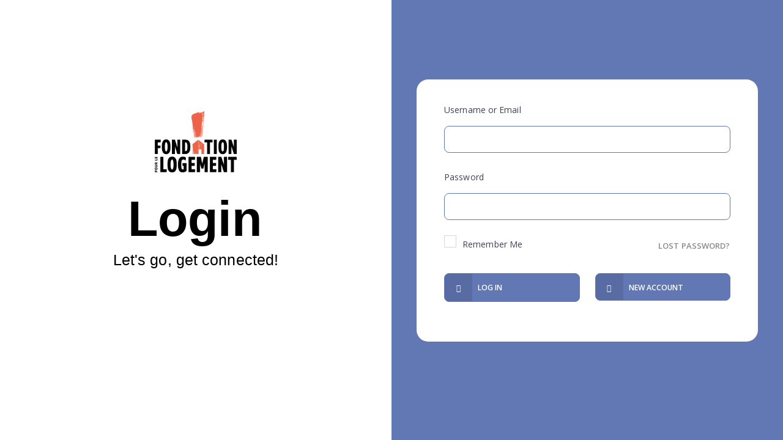

--- FILE ---
content_type: text/css
request_url: https://housinglearninglab.fondationpourlelogement.fr/wp-content/themes/learninglab-child/skins/default/css/font-face/diodrum_cyrillic/stylesheet.css
body_size: 289
content:
/*! Generated by Font Squirrel (https://www.fontsquirrel.com) on December 20, 2023 */



@font-face {
    font-family: 'diodrum_cyrillic';
    src: url('diodrumcyrillic-bold-webfont.eot');
    src: url('diodrumcyrillic-bold-webfont.eot?#iefix') format('embedded-opentype'),
         url('diodrumcyrillic-bold-webfont.woff2') format('woff2'),
         url('diodrumcyrillic-bold-webfont.woff') format('woff'),
         url('diodrumcyrillic-bold-webfont.ttf') format('truetype');
    font-weight: 700;
    font-style: normal;

}




@font-face {
    font-family: 'diodrum_cyrillic';
    src: url('diodrumcyrillic-extralight-webfont.eot');
    src: url('diodrumcyrillic-extralight-webfont.eot?#iefix') format('embedded-opentype'),
         url('diodrumcyrillic-extralight-webfont.woff2') format('woff2'),
         url('diodrumcyrillic-extralight-webfont.woff') format('woff'),
         url('diodrumcyrillic-extralight-webfont.ttf') format('truetype');
    font-weight: 200;
    font-style: normal;

}




@font-face {
    font-family: 'diodrum_cyrillic';
    src: url('diodrumcyrillic-light-webfont.eot');
    src: url('diodrumcyrillic-light-webfont.eot?#iefix') format('embedded-opentype'),
         url('diodrumcyrillic-light-webfont.woff2') format('woff2'),
         url('diodrumcyrillic-light-webfont.woff') format('woff'),
         url('diodrumcyrillic-light-webfont.ttf') format('truetype');
    font-weight: 300;
    font-style: normal;

}




@font-face {
    font-family: 'diodrum_cyrillic';
    src: url('diodrumcyrillic-medium-webfont.eot');
    src: url('diodrumcyrillic-medium-webfont.eot?#iefix') format('embedded-opentype'),
         url('diodrumcyrillic-medium-webfont.woff2') format('woff2'),
         url('diodrumcyrillic-medium-webfont.woff') format('woff'),
         url('diodrumcyrillic-medium-webfont.ttf') format('truetype');
    font-weight: medium;
    font-style: normal;

}




@font-face {
    font-family: 'diodrum_cyrillic';
    src: url('diodrumcyrillic-regular-webfont.eot');
    src: url('diodrumcyrillic-regular-webfont.eot?#iefix') format('embedded-opentype'),
         url('diodrumcyrillic-regular-webfont.woff2') format('woff2'),
         url('diodrumcyrillic-regular-webfont.woff') format('woff'),
         url('diodrumcyrillic-regular-webfont.ttf') format('truetype');
    font-weight: 400;
    font-style: normal;

}




@font-face {
    font-family: 'diodrum_cyrillic';
    src: url('diodrumcyrillic-semibold-webfont.eot');
    src: url('diodrumcyrillic-semibold-webfont.eot?#iefix') format('embedded-opentype'),
         url('diodrumcyrillic-semibold-webfont.woff2') format('woff2'),
         url('diodrumcyrillic-semibold-webfont.woff') format('woff'),
         url('diodrumcyrillic-semibold-webfont.ttf') format('truetype');
    font-weight: 600;
    font-style: normal;

}

--- FILE ---
content_type: text/css
request_url: https://housinglearninglab.fondationpourlelogement.fr/wp-content/themes/learninglab-child/css/main.css
body_size: 276
content:
/*------------- #Styles for preloader --------------*/

html:root {
	--primary-accent-color: #E04E39;
	--primary-accent-color-darken: #E04E39;
	--secondary-accent-color: #814997;
	--secondary-accent-color-darken: #fdd967;
	--third-accent-color: #898989;
	--secondary-color: #3f4257;
	--heading-font-color: #888ea0;
	--white-color: #fff;
	--body-font-family: -apple-system, BlinkMacSystemFont, Roboto, "Segoe UI", Helvetica, Arial, sans-serif, "Apple Color Emoji", "Segoe UI Emoji", "Segoe UI Symbol";
	--body-font-size: 0.812rem;
	--body-font-weight: 400;
	--body-line-height: 1.5;
	--body-font-color: #888da8;
	--body-bg-color: #edf2f6;
	--icon-color: #9a9fbf;
}

.youzify .select-holder::after {
    display:none;
}

--- FILE ---
content_type: text/css
request_url: https://housinglearninglab.fondationpourlelogement.fr/wp-content/themes/learninglab-child/css/widgets.css
body_size: 3639
content:
/*------------- #VARIABLES --------------*/
/*------------- #WIDGETS --------------*/
/*------------- #W-SEARCH--------------*/
.w-search .form-group {
  margin-bottom: 0; }

.w-search input {
  padding: 13px 15px;
  font-size: 12px; }

.w-search svg, .w-search i {
  font-size: 15px;
  height: 15px;
  width: 15px; }

.widget .w-search input {
  border: none; }

/*------------- #w-socials --------------*/
.social-item {
  font-size: 11px;
  color: #fff;
  color: var(--white-color);
  padding: 7px 15px;
  display: block;
  border-radius: 3px;
  margin-bottom: 15px;
  text-align: center; }
  .social-item i {
    font-size: 12px;
    margin-right: 10px; }
  .social-item:hover {
    color: #fff;
    color: var(--white-color);
    opacity: .9; }

.w-socials .title {
  margin-bottom: 20px; }

/*------------- #W-SELECT --------------*/
.w-select {
  padding: 0 20px 0 0; }
  .w-select .bootstrap-select > .dropdown-toggle {
    padding: 10px 15px;
    font-size: 12px;
    height: 40px;
    margin-bottom: 0;
    background-color: transparent;
    border-color: #e6ecf5; }
  .w-select .form-group {
    margin-bottom: 0; }
  .w-select .title {
    float: left;
    line-height: 40px;
    margin-right: 15px; }

/*------------- Responsive mode styles --------------*/
@media (max-width: 1400px) {
  .w-select .form-group {
    min-width: unset; } }

/*------------- #W-CONTACTS --------------*/
.w-contacts #map {
  width: 100%;
  height: 200px;
  margin-bottom: 15px; }

.w-contacts ul {
  padding: 0 25px; }
  .w-contacts ul li {
    padding: 15px 0; }
  .w-contacts ul .title {
    margin-right: 0;
    float: none;
    width: auto;
    color: #515365;
    color: var(--heading-font-color);
    font-weight: 500; }
  .w-contacts ul .text {
    color: #888da8;
    color: var(--body-font-color);
    display: block;
    overflow: hidden; }

#map {
  width: 100%; }

/*------------- #W-TWITTER --------------*/
.w-twitter li {
  padding: 25px;
  border-bottom: 1px solid #e6ecf5; }
  .w-twitter li:last-child {
    border-bottom: none; }

.w-twitter .author a {
  line-height: 1; }

.w-twitter .author-name {
  display: block;
  font-weight: 700;
  color: #515365;
  color: var(--heading-font-color); }

.w-twitter .group {
  font-size: 11px;
  color: #888da8;
  color: var(--body-font-color); }

.w-twitter .verified {
  width: 10px;
  height: 10px;
  border-radius: 100%;
  background-color: #6ec4f7;
  color: #fff;
  color: var(--white-color);
  font-size: 5px;
  display: inline-block;
  text-align: center;
  line-height: 10px;
  position: relative;
  top: -2px;
  margin-left: 5px; }

.w-twitter .author-folder {
  margin-bottom: 12px; }
  .w-twitter .author-folder > * {
    display: inline-block;
    vertical-align: middle; }
  .w-twitter .author-folder img {
    margin-right: 8px; }

.w-twitter .link-post {
  color: #38bff1; }

.w-twitter .post__date {
  font-size: 12px; }

/*------------- #W-LATEST-PHOTO --------------*/
.w-last-photo {
  margin-bottom: 0;
  overflow: hidden; }
  .w-last-photo li {
    width: 33.33%;
    float: left;
    padding: 0 4px 4px 0;
    overflow: hidden; }
  .w-last-photo img {
    width: 100%;
    border-radius: 3px; }

.widget_olympus-instagram-feed.ui-block .w-last-photo {
  padding: 24px 23px 23px; }

/*------------- #W-ACTION --------------*/
.w-action {
  background-image: url("../images/landing-bg.jpg");
  padding: 50px 45px 40px;
  text-align: center;
  color: #fff;
  color: var(--white-color);
  border-radius: 5px; }
  .w-action img, .w-action i {
    margin-bottom: 15px;
    font-size: 35px; }
  .w-action .content span {
    font-size: 10px;
    margin-bottom: 25px;
    display: block;
    text-transform: uppercase; }
  .w-action .content .title {
    font-weight: 400;
    color: inherit;
    margin-bottom: 15px;
    font-size: 24px; }

/*------------- #W-LAST-VIDEO --------------*/
.play-video {
  width: 64px;
  height: 64px;
  line-height: 68px;
  background-color: rgba(255, 94, 58, 0.7);
  border: 4px solid #fff;
  border: 4px solid var(--white-color);
  border-radius: 100%;
  text-align: center;
  position: absolute;
  top: 50%;
  left: 50%;
  transform: translate(-50%, -50%);
  z-index: 5;
  transition: all .3s ease;
  outline: none; }
  .play-video i {
    color: #fff;
    color: var(--white-color);
    font-size: 22px;
    margin-right: -2px; }

.play-video--small {
  width: 52px;
  height: 52px;
  line-height: 58px; }

.play-video--mobile {
  width: 42px;
  height: 42px;
  line-height: 50px;
  border-width: 2px; }

.play-gif {
  width: 64px;
  height: 64px;
  line-height: 62px;
  position: absolute;
  border: 2px dashed #fff;
  border: 2px dashed var(--white-color);
  background-color: rgba(255, 94, 58, 0.7);
  font-size: 20px;
  font-weight: 700;
  text-transform: uppercase;
  color: #fff;
  color: var(--white-color);
  border-radius: 100%;
  text-align: center;
  z-index: 5;
  transition: all .3s ease;
  outline: none;
  cursor: pointer;
  text-decoration: none; }

/*------------- #W-ABOUT --------------*/
.w-about .logo {
  color: inherit;
  overflow: hidden;
  position: relative;
  margin-bottom: 15px;
  padding: 0; }
  .w-about .logo.center {
    -ms-flex-pack: center;
        justify-content: center; }
  .w-about .logo.flex-start {
    -ms-flex-pack: start;
        justify-content: flex-start; }
  .w-about .logo.flex-end {
    -ms-flex-pack: end;
        justify-content: flex-end; }
  .w-about .logo:hover {
    color: inherit; }

.w-about .w-about-content-wrap.center {
  text-align: center; }

.w-about .w-about-content-wrap.flex-start {
  text-align: left; }

.w-about .w-about-content-wrap.flex-end {
  text-align: right; }

.w-about ul {
  margin-bottom: 0; }

.w-about .img-wrap {
  margin-right: 17px; }

.w-about .logo-title {
  color: #515365;
  color: var(--heading-font-color); }

.ui-block .w-about {
  padding: 24px 23px 23px; }

/*------------- #WIDGETS-WORDPRESS --------------*/
.sidebar {
  margin-top: 40px; }

.ui-block[class*="widget_"] ul {
  list-style: none;
  margin-bottom: 0;
  padding-left: 0; }

.widget h6.title {
  font-size: 14px; }
  .widget h6.title a {
    color: #3f4257;
    background: var(--secondary-color); }
    .widget h6.title a:hover {
      color: #ff5e3a;
      color: var(--primary-accent-color); }

.woocommerce.widget_shopping_cart .cart_list li {
  position: relative;
  display: block;
  padding: 12px 25px;
  margin-bottom: -1px;
  border: 1px solid #e6ecf5;
  border-right: 0;
  border-left: 0;
  border-radius: 0; }
  .woocommerce.widget_shopping_cart .cart_list li:first-child {
    border-top: 0; }
  .woocommerce.widget_shopping_cart .cart_list li:last-child {
    border-bottom: 0; }

.woocommerce.widget_shopping_cart .woocommerce-mini-cart__empty-message {
  margin: 24px 23px 23px; }

.woocommerce.widget_shopping_cart .total {
  padding: 12px 25px;
  border-top: 1px solid #e6ecf5;
  margin-bottom: 0; }

.woocommerce.widget_shopping_cart .woocommerce-mini-cart__buttons.buttons {
  padding: 0 25px; }

.widget_recent_comments .comment-author-link {
  display: block; }

.widget_media_audio .mejs-controls .mejs-horizontal-volume-slider .mejs-horizontal-volume-current,
.widget_media_audio .mejs-controls .mejs-time-rail .mejs-time-current {
  background: #fff;
  background: rgba(255, 255, 255, 0.8);
  background: linear-gradient(#20d862, #5bf692); }

.widget_calendar .calendar_wrap {
  padding: 24px 23px 16px; }

.widget_calendar table {
  margin-bottom: 0; }
  .widget_calendar table caption {
    padding-bottom: 0; }

.widget_calendar table * {
  vertical-align: middle;
  text-align: center; }

.widget_calendar table > tbody > tr > td {
  padding: 0; }

.widget_text.elp-widget .es_textbox_class {
  width: 100%; }

.widget_text.elp-widget .es_textbox_button {
  cursor: pointer;
  background-color: #ff5e3a;
  background-color: var(--primary-accent-color);
  color: #fff;
  color: var(--white-color);
  padding: .618em 1em; }

.widget_text.elp-widget .es_widget_form {
  padding: 24px 23px 23px; }

.woocommerce.widget_shopping_cart .buttons a {
  background-color: #ff5e3a;
  background-color: var(--primary-accent-color);
  color: #fff;
  color: var(--white-color); }
  .woocommerce.widget_shopping_cart .buttons a:hover {
    color: #fff;
    color: var(--white-color); }

.widget_media_image img {
  margin: 0 auto;
  display: block;
  padding: 24px 23px 23px; }

.ui-block[class*="widget_nav_menu"] li a,
.ui-block[class*="widget_pages"] li a,
[class*="widget_pages"] li a {
  color: #888da8;
  color: var(--body-font-color);
  font-weight: 700;
  font-size: 12px; }
  .ui-block[class*="widget_nav_menu"] li a:hover,
  .ui-block[class*="widget_pages"] li a:hover,
  [class*="widget_pages"] li a:hover {
    color: #ff5e3a;
    color: var(--primary-accent-color); }

.ui-block[class*="widget_nav_menu"] .mega-menu-col,
.ui-block[class*="widget_pages"] .mega-menu-col,
[class*="widget_pages"] .mega-menu-col {
  display: block;
  width: auto; }

.ohio-theme-2-0-0 .widget_rss .widget-title {
  display: -ms-flexbox;
  display: flex;
  -ms-flex-align: center;
      align-items: center;
  line-height: 1; }

.ohio-theme-2-0-0 .widget_rss .rss-widget-icon {
  margin-right: 10px; }

.ohio-theme-2-0-0 .widget_rss ul li {
  padding: 12px 25px;
  border-bottom: 1px solid #e6ecf5; }
  .ohio-theme-2-0-0 .widget_rss ul li a {
    color: #515365;
    color: var(--heading-font-color);
    font-weight: 700;
    display: block; }
    .ohio-theme-2-0-0 .widget_rss ul li a:hover {
      color: #ff5e3a;
      color: var(--primary-accent-color); }
  .ohio-theme-2-0-0 .widget_rss ul li:last-child {
    border-bottom: none; }
  .ohio-theme-2-0-0 .widget_rss ul li cite {
    color: #515365;
    color: var(--heading-font-color);
    margin-top: 10px;
    display: block;
    font-size: 12px; }
  .ohio-theme-2-0-0 .widget_rss ul li .rssSummary {
    line-height: 1.4; }
  .ohio-theme-2-0-0 .widget_rss ul li .rss-date {
    margin: 3px 0 10px 0;
    color: #515365;
    color: var(--heading-font-color);
    font-size: 12px;
    display: block; }

.ui-block[class*="widget_pages"] li a,
[class*="widget_pages"] li a {
  position: relative;
  display: block;
  padding: 12px 25px;
  margin-bottom: -1px;
  border: 1px solid #e6ecf5;
  border-right: 0;
  border-left: 0;
  border-radius: 0; }

.ui-block[class*="widget_pages"] li:first-child a,
[class*="widget_pages"] li:first-child a {
  border-top: 0; }

.ui-block[class*="widget_pages"] li:last-child a,
[class*="widget_pages"] li:last-child a {
  border-bottom: 0; }

.ui-block[class*="widget_pages"] ul ul li a,
[class*="widget_pages"] ul ul li a {
  padding: 12px 25px 12px 35px; }

.ui-block[class*="widget_pages"] ul ul ul li a,
[class*="widget_pages"] ul ul ul li a {
  padding: 12px 25px 12px 45px; }

.widget_search .w-search,
.widget_product_search .w-search {
  padding: 24px 23px 23px; }
  .widget_search .w-search input,
  .widget_product_search .w-search input {
    border: 1px solid #e6ecf5; }

.widget_categories > ul {
  padding-left: 0; }

.widget_categories ul li {
  border: 1px solid #e6ecf5;
  border-right: 0;
  border-left: 0;
  border-radius: 0;
  margin-bottom: -1px; }
  .widget_categories ul li a {
    color: #888da8;
    color: var(--body-font-color);
    font-weight: 700;
    position: relative;
    display: inline-block;
    padding: 12px 10px 12px 25px;
    font-size: 12px; }
    .widget_categories ul li a:hover {
      color: #ff5e3a;
      color: var(--primary-accent-color); }
  .widget_categories ul li:first-child {
    border-top: 0; }
  .widget_categories ul li:last-child {
    border-bottom: 0; }

.widget_categories ul ul {
  padding-left: 0; }
  .widget_categories ul ul li:first-child {
    border-top: 1px solid #e6ecf5; }
  .widget_categories ul ul li a {
    padding: 12px 10px 12px 40px; }
  .widget_categories ul ul ul li a {
    padding: 12px 10px 12px 50px; }

.widget_recent_entries .post-date {
  display: block; }

.widget_recent_entries > ul,
.widget_recent_comments > ul,
.widget_archive > ul,
.widget_meta > ul {
  padding-left: 0; }

.widget_recent_entries ul li,
.widget_recent_comments ul li,
.widget_archive ul li,
.widget_meta ul li {
  position: relative;
  display: block;
  padding: 12px 25px;
  margin-bottom: -1px;
  border: 1px solid #e6ecf5;
  border-right: 0;
  border-left: 0;
  border-radius: 0; }
  .widget_recent_entries ul li:first-child,
  .widget_recent_comments ul li:first-child,
  .widget_archive ul li:first-child,
  .widget_meta ul li:first-child {
    border-top: 0; }
  .widget_recent_entries ul li:last-child,
  .widget_recent_comments ul li:last-child,
  .widget_archive ul li:last-child,
  .widget_meta ul li:last-child {
    border-bottom: 0; }

.widget_recent_entries a,
.widget_recent_comments a,
.widget_archive a,
.widget_meta a {
  color: #515365;
  color: var(--heading-font-color);
  font-weight: 700;
  font-size: 12px; }
  .widget_recent_entries a:hover,
  .widget_recent_comments a:hover,
  .widget_archive a:hover,
  .widget_meta a:hover {
    color: #ff5e3a;
    color: var(--primary-accent-color); }

.widget_archive {
  padding-bottom: 1px !important; }
  .widget_archive select {
    margin: 24px 23px 23px;
    max-width: 84%; }

.widget_product_categories .select2 {
  margin: 24px 23px 23px;
  max-width: 84%; }

.widget_categories form {
  padding: 24px 23px 23px; }

.widget_top_rated_products ul.product_list_widget,
.widget_products ul.product_list_widget,
.widget_recent_reviews ul.product_list_widget,
.widget_recently_viewed_products ul.product_list_widget {
  padding-left: 0; }
  .widget_top_rated_products ul.product_list_widget li,
  .widget_products ul.product_list_widget li,
  .widget_recent_reviews ul.product_list_widget li,
  .widget_recently_viewed_products ul.product_list_widget li {
    position: relative;
    display: block;
    padding: 12px 25px;
    margin-bottom: -1px;
    border: 1px solid #e6ecf5;
    border-right: 0;
    border-left: 0;
    border-radius: 0; }
    .widget_top_rated_products ul.product_list_widget li:first-child,
    .widget_products ul.product_list_widget li:first-child,
    .widget_recent_reviews ul.product_list_widget li:first-child,
    .widget_recently_viewed_products ul.product_list_widget li:first-child {
      border-top: 0; }
    .widget_top_rated_products ul.product_list_widget li:last-child,
    .widget_products ul.product_list_widget li:last-child,
    .widget_recent_reviews ul.product_list_widget li:last-child,
    .widget_recently_viewed_products ul.product_list_widget li:last-child {
      border-bottom: 0; }

.widget_top_rated_products .star-rating span:before,
.widget_products .star-rating span:before,
.widget_recent_reviews .star-rating span:before,
.widget_recently_viewed_products .star-rating span:before {
  color: #ffce08; }

.widget_top_rated_products li,
.widget_products li,
.widget_recent_reviews li,
.widget_recently_viewed_products li {
  position: relative;
  display: block;
  padding: 12px 25px;
  margin-bottom: -1px;
  border: 1px solid #e6ecf5;
  border-right: 0;
  border-left: 0;
  border-radius: 0; }
  .widget_top_rated_products li:first-child,
  .widget_products li:first-child,
  .widget_recent_reviews li:first-child,
  .widget_recently_viewed_products li:first-child {
    border-top: 0; }
  .widget_top_rated_products li:last-child,
  .widget_products li:last-child,
  .widget_recent_reviews li:last-child,
  .widget_recently_viewed_products li:last-child {
    border-bottom: 0; }

.widget_top_rated_products .product-title,
.widget_products .product-title,
.widget_recent_reviews .product-title,
.widget_recently_viewed_products .product-title {
  color: #888da8;
  color: var(--body-font-color);
  font-weight: 700;
  transition: all .3s ease;
  font-size: 12px; }
  .widget_top_rated_products .product-title:hover,
  .widget_products .product-title:hover,
  .widget_recent_reviews .product-title:hover,
  .widget_recently_viewed_products .product-title:hover {
    color: #ff5e3a;
    color: var(--primary-accent-color); }

.widget_top_rated_products ins .woocommerce-Price-amount,
.widget_products ins .woocommerce-Price-amount,
.widget_recent_reviews ins .woocommerce-Price-amount,
.widget_recently_viewed_products ins .woocommerce-Price-amount {
  color: #1ed760; }

.widget_top_rated_products del .woocommerce-Price-amount,
.widget_products del .woocommerce-Price-amount,
.widget_recent_reviews del .woocommerce-Price-amount,
.widget_recently_viewed_products del .woocommerce-Price-amount {
  color: #ff763a; }

.widget_shopping_cart ul,
.widget_recent_reviews ul {
  padding: 24px 23px 23px; }

.widget_shopping_cart li,
.widget_recent_reviews li {
  margin-bottom: 10px; }
  .widget_shopping_cart li:last-child,
  .widget_recent_reviews li:last-child {
    margin-bottom: 0; }

.widget_shopping_cart a:not(.remove),
.widget_recent_reviews a:not(.remove) {
  color: #3f4257;
  background: var(--secondary-color);
  font-weight: 700;
  font-size: 12px; }
  .widget_shopping_cart a:not(.remove):hover,
  .widget_recent_reviews a:not(.remove):hover {
    color: #ff5e3a;
    color: var(--primary-accent-color); }

.widget_custom_html .custom-html-widget {
  padding: 24px 23px 23px; }

.widget_media_gallery .gallery {
  padding: 24px 23px 23px;
  margin: 0; }

.widget_nav_menu .mega-menu-col {
  display: block;
  width: auto; }

.widget_nav_menu ul {
  list-style: none;
  padding-left: 0; }

.widget_nav_menu ul.menu {
  padding-left: 0; }
  .widget_nav_menu ul.menu li a {
    position: relative;
    display: block;
    padding: 12px 25px;
    margin: 0;
    margin-bottom: -1px;
    border: 1px solid #e6ecf5;
    border-right: 0;
    border-left: 0;
    border-radius: 0;
    color: #888da8;
    color: var(--body-font-color); }
    .widget_nav_menu ul.menu li a:hover {
      color: #ff5e3a;
      color: var(--primary-accent-color); }
  .widget_nav_menu ul.menu li:first-child a {
    border-top: 0; }
  .widget_nav_menu ul.menu ul {
    padding-left: 0; }
    .widget_nav_menu ul.menu ul li a {
      padding: 12px 25px 12px 35px; }
    .widget_nav_menu ul.menu ul ul li a {
      padding: 12px 25px 12px 45px; }

.widget_nav_menu ul.sub-menu li:not(.menu-item-has-children):last-child a {
  border-bottom: 0; }

.widget_product_tag_cloud .tagcloud {
  padding: 24px 23px 23px; }

.widget_tag_cloud .tagcloud {
  padding: 24px 23px 23px; }

.widget_tag_cloud a {
  color: #515365;
  color: var(--heading-font-color);
  font-weight: 300;
  margin-right: 10px;
  display: inline-block;
  margin-bottom: 5px; }
  .widget_tag_cloud a:last-child {
    margin-right: 0; }
  .widget_tag_cloud a:hover {
    color: #ff5e3a;
    color: var(--primary-accent-color); }

.widget_text .textwidget {
  padding: 24px 23px 23px; }
  .widget_text .textwidget img {
    margin-top: 5px; }

.woocommerce-widget-layered-nav ul.woocommerce-widget-layered-nav-list {
  padding: 24px 23px 23px; }
  .woocommerce-widget-layered-nav ul.woocommerce-widget-layered-nav-list a {
    color: #3f4257;
    color: var(--secondary-color);
    font-weight: 700; }
    .woocommerce-widget-layered-nav ul.woocommerce-widget-layered-nav-list a:hover {
      color: #ff5e3a;
      color: var(--primary-accent-color); }

.widget_price_filter form {
  padding: 24px 23px 23px; }

.widget_media_video .wp-video {
  padding: 24px 23px 23px;
  width: auto; }

.ohio-theme-2-0-0 .widget_mc4wp_form_widget .subscribe-form {
  margin: 23px 25px 18px; }
  .ohio-theme-2-0-0 .widget_mc4wp_form_widget .subscribe-form.form-inline {
    display: block; }

.ohio-theme-2-0-0 .widget_mc4wp_form_widget .form-inline > * + * {
  margin-left: 0;
  margin-top: 15px;
  padding: 0.563rem 1.1rem; }

@media (max-width: 768px) {
  .header.header-sticky-mobile.headroom--unpinned {
    transform: translate(0, -100%); } }

/*------------- #WIDGETS --------------*/
.ohio-theme-2-0-0-sidebar .widget {
  margin-bottom: 35px; }
  .ohio-theme-2-0-0-sidebar .widget:last-child {
    margin-bottom: 0; }

.youzify-sidebar.ohio-theme-2-0-0-sidebar .widget {
  margin-bottom: 35px;
  border: 1px solid #e6ecf5;
  list-style: none; }
  .youzify-sidebar.ohio-theme-2-0-0-sidebar .widget:last-child {
    margin-bottom: 0; }

.widget p {
  font-size: 13px; }

.youzify-sidebar.ohio-theme-2-0-0-sidebar .widget_olympus_latest_posts .widget {
  border: none; }

.widget_olympus_latest_posts .widget {
  margin-top: 0; }
  .widget_olympus_latest_posts .widget > .ui-block {
    background-color: transparent;
    border-radius: 0;
    border: none;
    margin-bottom: 0; }
  .widget_olympus_latest_posts .widget .post-category {
    margin-right: 5px;
    margin-bottom: 15px; }
    .widget_olympus_latest_posts .widget .post-category:last-child {
      margin-right: 0; }
  .widget_olympus_latest_posts .widget .blog-post .post-thumb {
    border-radius: 0; }


--- FILE ---
content_type: text/css
request_url: https://housinglearninglab.fondationpourlelogement.fr/wp-content/themes/learninglab-child/css/buddypress-media-customization.css
body_size: 4575
content:
/*------------- #VARIABLES --------------*/
/*------------- #RT-Media --------------*/
.ohio-theme-2-0-0.buddypress form fieldset {
  padding: 15px;
  border: 1px solid #e6ecf5;
  margin-bottom: 30px;
  border-radius: 0.25rem; }

.ohio-theme-2-0-0.buddypress form fieldset legend {
  width: auto;
  padding: 0 15px; }

.ohio-theme-2-0-0.buddypress ul.activity-list li.activity-item .activity-comments .rtmedia-uploader-div {
  padding-left: 0;
  margin-left: 0; }

.ohio-theme-2-0-0.buddypress .rtmedia-uploader-div input[type="submit"] {
  padding: .5rem 3.5rem;
  height: 30px;
  font-size: .85rem; }

.ohio-theme-2-0-0.buddypress input[type="submit"] {
  background: #ff5e3a;
  background: var(--primary-accent-color);
  width: auto;
  display: inline-block;
  border: none;
  color: #fff;
  padding: .8rem 2.1rem;
  font-size: .688rem;
  opacity: .85;
  transition: all .3s ease;
  font-weight: 700;
  cursor: pointer; }
  .ohio-theme-2-0-0.buddypress input[type="submit"]:hover {
    opacity: 1; }

.ohio-theme-2-0-0.buddypress .photo-album-item-wrap {
  display: inline-block;
  padding: 0 12px 12px 0;
  vertical-align: top; }

.ohio-theme-2-0-0.buddypress .mfp-container {
  top: 50px; }

.ohio-theme-2-0-0.buddypress #item-body {
  padding: initial; }

.ohio-theme-2-0-0.buddypress input[type="button"] {
  border: 1px solid #ccc;
  color: #767676;
  font-size: small;
  cursor: pointer;
  outline: 0;
  padding: 4px 10px;
  text-align: center;
  text-decoration: none; }
  .ohio-theme-2-0-0.buddypress input[type="button"].start-media-upload {
    width: auto;
    color: #fff;
    color: var(--white-color);
    border: none;
    background-color: #7c5ac2;
    background-color: var(--third-accent-color);
    margin-left: auto;
    margin-right: auto; }

.ohio-theme-2-0-0.buddypress .rtm-tabs li {
  margin: 0 5px; }

.ohio-theme-2-0-0.buddypress .imgedit-settings p {
  margin: 8px 0; }

.ohio-theme-2-0-0.buddypress .rtm-options.rtm-options {
  background: #fff;
  background: var(--white-color);
  color: #888da8;
  color: var(--body-font-color);
  border-radius: .25rem;
  box-shadow: 0 0 34px 0 rgba(63, 66, 87, 0.2);
  top: calc(100% + 10px); }

.ohio-theme-2-0-0.buddypress .rtm-media-options .dashicons {
  color: #9a9fbf;
  color: var(--icon-color); }

.ohio-theme-2-0-0.buddypress .rtm-media-options .dashicons.dashicons-admin-generic:before {
  content: '\e962';
  font-family: olympus !important;
  font-weight: 400;
  font-size: 20px; }

.ohio-theme-2-0-0.buddypress .rtm-media-options .dashicons.dashicons-upload:before {
  content: '\e92f';
  font-family: olympus !important;
  font-weight: 400;
  font-size: 20px; }

.ohio-theme-2-0-0.buddypress .rtm-media-options .rtm-options::after {
  border-bottom-color: #fff;
  border-bottom-color: var(--white-color); }

.ohio-theme-2-0-0.buddypress .rtm-options li {
  padding: 6px 0; }

.ohio-theme-2-0-0.buddypress .rtm-media-options .rtm-options a {
  color: #515365;
  color: var(--heading-font-color);
  font-weight: 500;
  font-size: 12px; }
  .ohio-theme-2-0-0.buddypress .rtm-media-options .rtm-options a .dashicons {
    font-size: 16px;
    width: auto;
    height: auto;
    line-height: 1 !important;
    margin-right: 8px; }
  .ohio-theme-2-0-0.buddypress .rtm-media-options .rtm-options a:hover {
    color: #ff5e3a;
    color: var(--primary-accent-color); }

.ohio-theme-2-0-0.buddypress .rtmedia-popup {
  border-radius: .3rem;
  border: 1px solid #e6ecf5;
  max-width: 470px; }

.ohio-theme-2-0-0.buddypress .w-select button[type="button"] {
  border: 1px solid #e6ecf5; }

.ohio-theme-2-0-0.buddypress .input-group > .input-group-prepend > .btn {
  border-top-right-radius: 0;
  border-bottom-right-radius: 0; }

.ohio-theme-2-0-0.buddypress .input-group > .input-group-append > .btn {
  border-top-left-radius: 0;
  border-bottom-left-radius: 0; }

.ohio-theme-2-0-0.buddypress button[type="button"].btn-spinner {
  padding: .5rem 1rem; }

.ohio-theme-2-0-0.buddypress button[type="button"].mfp-close {
  color: #9a9fbf;
  color: var(--icon-color);
  top: -30px;
  right: -30px;
  background-color: transparent;
  padding: 0;
  font-size: 2.5em;
  font-weight: 400;
  line-height: 1;
  width: auto;
  height: auto; }
  .ohio-theme-2-0-0.buddypress button[type="button"].mfp-close:hover {
    color: #ff5e3a;
    color: var(--primary-accent-color); }

.ohio-theme-2-0-0.buddypress button[type="button"].mfp-arrow {
  opacity: .9;
  padding: 0;
  font-size: unset;
  line-height: 1;
  border-radius: 0;
  background-color: transparent; }
  .ohio-theme-2-0-0.buddypress button[type="button"].mfp-arrow:hover {
    color: #ff5e3a;
    color: var(--primary-accent-color); }

.ohio-theme-2-0-0.buddypress .mfp-arrow {
  padding: 0;
  font-size: unset;
  line-height: 1;
  border-radius: 0;
  background-color: transparent; }
  .ohio-theme-2-0-0.buddypress .mfp-arrow:hover {
    color: #ff5e3a;
    color: var(--primary-accent-color);
    opacity: 1; }

.ohio-theme-2-0-0.buddypress .rtmedia-popup .rtm-modal-title {
  font-size: 1rem;
  font-family: inherit;
  font-weight: 700;
  line-height: 1.3;
  color: #515365;
  color: var(--heading-font-color); }

.ohio-theme-2-0-0.buddypress .rtmedia-success {
  background-color: #fff;
  background-color: var(--white-color);
  color: #1ed760;
  border: 1px solid #1ed760; }

.ohio-theme-2-0-0.buddypress .rtmedia-success, .ohio-theme-2-0-0.buddypress .rtmedia-warning {
  border-radius: .25rem;
  text-shadow: none; }

.ohio-theme-2-0-0.buddypress input[type="button"] {
  opacity: .9;
  transition: all .15s ease-in-out; }
  .ohio-theme-2-0-0.buddypress input[type="button"]:hover {
    opacity: 1; }
  .ohio-theme-2-0-0.buddypress input[type="button"].rtmedia-image-edit, .ohio-theme-2-0-0.buddypress input[type="button"]#imgedit-scale-button, .ohio-theme-2-0-0.buddypress input[type="button"].imgedit-cancel-btn {
    margin-top: 10px;
    width: auto;
    border: none;
    background-color: #38a9ff;
    background-color: var(--secondary-accent-color);
    color: #fff;
    color: var(--white-color); }

.ohio-theme-2-0-0.buddypress .rtmedia-uploader .drag-drop {
  border: 4px dashed #e6ecf5;
  background: transparent;
  color: #515365;
  color: var(--heading-font-color);
  margin: 20px 0 0;
  padding: 40px 0;
  overflow: visible; }

.ohio-theme-2-0-0.buddypress .rtmedia-uploader .drag-drop .rtm-select-files span.rtm-seperator {
  display: block;
  font-size: 16px;
  margin-bottom: 10px; }

.ohio-theme-2-0-0.buddypress #rtm-media-options-list .rtmedia-delete-album {
  color: #515365;
  color: var(--heading-font-color);
  font-weight: 500;
  font-size: 12px; }
  .ohio-theme-2-0-0.buddypress #rtm-media-options-list .rtmedia-delete-album .dashicons {
    font-size: 16px;
    width: auto;
    height: auto;
    line-height: 1;
    margin-right: 5px; }
  .ohio-theme-2-0-0.buddypress #rtm-media-options-list .rtmedia-delete-album:hover {
    color: #ff5e3a;
    color: var(--primary-accent-color); }

.ohio-theme-2-0-0.buddypress #media_search_form.media_search {
  border: 0;
  margin-left: 20px;
  padding: 0;
  display: -ms-flexbox;
  display: flex;
  -ms-flex-align: center;
      align-items: center; }

.ohio-theme-2-0-0.buddypress .rtm-gallery-title {
  color: #515365;
  color: var(--heading-font-color); }

.ohio-theme-2-0-0.buddypress .rtm-media-options > * {
  border-right: none; }

.ohio-theme-2-0-0.buddypress .rtm-media-options .rtm-media-options-list,
.ohio-theme-2-0-0.buddypress #rtm_show_upload_ui,
.ohio-theme-2-0-0.buddypress a.rtmedia-upload-media-link {
  border-radius: .3rem;
  padding: .5rem 2.1rem;
  font-size: .75rem;
  display: -ms-inline-flexbox;
  display: inline-flex;
  -ms-flex-align: center;
      align-items: center;
  color: #fff;
  color: var(--white-color);
  background-color: #9a9fbf;
  background-color: var(--icon-color);
  line-height: 1.5;
  transition: all .15s ease-in-out;
  font-weight: 700;
  opacity: .9; }
  .ohio-theme-2-0-0.buddypress .rtm-media-options .rtm-media-options-list:hover,
  .ohio-theme-2-0-0.buddypress #rtm_show_upload_ui:hover,
  .ohio-theme-2-0-0.buddypress a.rtmedia-upload-media-link:hover {
    opacity: 1; }
  .ohio-theme-2-0-0.buddypress .rtm-media-options .rtm-media-options-list .rtmedia-action-buttons .dashicons,
  .ohio-theme-2-0-0.buddypress .rtm-media-options .rtm-media-options-list .rtmedia-action-buttons .dashicons-before:before, .ohio-theme-2-0-0.buddypress .rtm-media-options .rtm-media-options-list.rtmedia-upload-media-link .dashicons,
  .ohio-theme-2-0-0.buddypress .rtm-media-options .rtm-media-options-list.rtmedia-upload-media-link .dashicons-before:before,
  .ohio-theme-2-0-0.buddypress #rtm_show_upload_ui .rtmedia-action-buttons .dashicons,
  .ohio-theme-2-0-0.buddypress #rtm_show_upload_ui .rtmedia-action-buttons .dashicons-before:before,
  .ohio-theme-2-0-0.buddypress #rtm_show_upload_ui.rtmedia-upload-media-link .dashicons,
  .ohio-theme-2-0-0.buddypress #rtm_show_upload_ui.rtmedia-upload-media-link .dashicons-before:before,
  .ohio-theme-2-0-0.buddypress a.rtmedia-upload-media-link .rtmedia-action-buttons .dashicons,
  .ohio-theme-2-0-0.buddypress a.rtmedia-upload-media-link .rtmedia-action-buttons .dashicons-before:before,
  .ohio-theme-2-0-0.buddypress a.rtmedia-upload-media-link.rtmedia-upload-media-link .dashicons,
  .ohio-theme-2-0-0.buddypress a.rtmedia-upload-media-link.rtmedia-upload-media-link .dashicons-before:before {
    width: auto;
    height: auto;
    color: #fff;
    color: var(--white-color);
    margin-right: 8px; }

.ohio-theme-2-0-0.buddypress .rtm-media-options .rtm-media-options-list {
  padding: 0;
  background-color: #ff5e3a;
  background-color: var(--primary-accent-color);
  margin-right: 20px;
  opacity: 1; }
  .ohio-theme-2-0-0.buddypress .rtm-media-options .rtm-media-options-list .rtmedia-action-buttons {
    padding: .5rem 2.1rem;
    display: -ms-flexbox;
    display: flex;
    -ms-flex-align: center;
        align-items: center;
    -ms-flex-pack: center;
        justify-content: center; }

.ohio-theme-2-0-0.buddypress .media_search.media_search .media_search_input {
  max-height: none;
  padding: 11px 15px;
  border: 1px solid #e6ecf5;
  border-radius: 0.25rem;
  background-color: transparent;
  color: #515365;
  color: var(--heading-font-color);
  line-height: inherit;
  font-size: .875rem;
  border-right: none; }

.ohio-theme-2-0-0.buddypress #media_fatch_loader {
  border-top: 1px solid #e6ecf5;
  border-bottom: 1px solid #e6ecf5;
  height: 100%;
  min-height: 100%;
  padding: 21px 0;
  line-height: 1; }

.ohio-theme-2-0-0.buddypress #media_fatch_loader.load:before {
  border: 1px solid rgba(255, 94, 58, 0.5);
  border-top-color: #fff;
  border-top-color: var(--white-color);
  top: 50%;
  margin-top: -7px; }

.ohio-theme-2-0-0.buddypress .media_search.media_search .search_option {
  color: #fff;
  color: var(--white-color);
  background-color: #d7d9e5;
  border: 1px solid #d7d9e5;
  border-radius: 0 5px 5px 0;
  padding: 21px 17px;
  margin-left: -3px;
  position: relative; }
  .ohio-theme-2-0-0.buddypress .media_search.media_search .search_option:before {
    content: '\e939';
    font-family: olympus !important;
    font-weight: 400;
    font-size: 20px;
    display: block;
    position: absolute;
    top: 50%;
    left: 50%;
    transform: translate(-50%, -50%);
    color: #fff; }
  .ohio-theme-2-0-0.buddypress .media_search.media_search .search_option .dashicons.dashicons {
    display: none; }
  .ohio-theme-2-0-0.buddypress .media_search.media_search .search_option#media_search_remove {
    background-color: transparent;
    border: none;
    margin-left: 0;
    border-radius: 0;
    line-height: 1;
    padding: 21px 17px;
    cursor: pointer;
    border-top: 1px solid #e6ecf5;
    border-bottom: 1px solid #e6ecf5;
    position: relative; }
    .ohio-theme-2-0-0.buddypress .media_search.media_search .search_option#media_search_remove:before {
      content: '\e917';
      font-family: olympus !important;
      font-weight: 400;
      font-size: 15px;
      display: block;
      position: absolute;
      top: 50%;
      left: 50%;
      transform: translate(-50%, -50%);
      color: #fff; }

.ohio-theme-2-0-0.buddypress .rtm-album-privacy label {
  margin-bottom: 0;
  display: -ms-inline-flexbox;
  display: inline-flex;
  -ms-flex-align: center;
      align-items: center; }

.ohio-theme-2-0-0.buddypress .nice-select .list {
  margin-top: 2px; }

.ohio-theme-2-0-0.buddypress .rtm-album-privacy span {
  display: -ms-inline-flexbox;
  display: inline-flex;
  -ms-flex-align: center;
      align-items: center;
  margin: 0; }
  .ohio-theme-2-0-0.buddypress .rtm-album-privacy span + span {
    margin-left: 15px; }
  .ohio-theme-2-0-0.buddypress .rtm-album-privacy span .rtmedia-user-album-list {
    display: inline-block;
    width: auto;
    min-width: 160px; }

.ohio-theme-2-0-0.buddypress .photo-album-item {
  overflow: hidden; }
  .ohio-theme-2-0-0.buddypress .photo-album-item.create-album {
    height: 400px;
    min-height: 400px;
    max-height: 400px; }
  .ohio-theme-2-0-0.buddypress .photo-album-item .rtmedia-album-media-count {
    opacity: 0;
    transition: all .3s ease; }
  .ohio-theme-2-0-0.buddypress .photo-album-item:hover .rtmedia-album-media-count,
  .ohio-theme-2-0-0.buddypress .photo-album-item:hover .overlay {
    opacity: 1; }
  .ohio-theme-2-0-0.buddypress .photo-album-item .title {
    text-overflow: ellipsis;
    white-space: nowrap;
    overflow: hidden;
    display: block; }
    .ohio-theme-2-0-0.buddypress .photo-album-item .title + .sub-title {
      margin-top: 20px; }
  .ohio-theme-2-0-0.buddypress .photo-album-item .sub-title {
    color: #888da8;
    color: var(--body-font-color);
    margin-bottom: 0; }

.ohio-theme-2-0-0.buddypress .rtmedia-container .rtmedia-list {
  margin: 10px -12px 10px 0; }

.ohio-theme-2-0-0.buddypress .rtmedia-container .rtmedia-list .rtmedia-list-item {
  margin: 0; }
  .ohio-theme-2-0-0.buddypress .rtmedia-container .rtmedia-list .rtmedia-list-item.col-4-width {
    width: 25%; }

.ohio-theme-2-0-0.buddypress .rtmedia-container .rtmedia-list .rtmedia-list-item .rtmedia-item-thumbnail {
  height: 250px;
  max-height: 250px;
  min-height: 250px;
  max-width: 100%;
  width: 100%;
  background-size: cover;
  background-repeat: no-repeat;
  background-position: center center; }

.ohio-theme-2-0-0.buddypress ul.rtmedia-list li {
  padding-bottom: 12px; }

.ohio-theme-2-0-0.buddypress .rtmedia-list-item .rtmedia-album-media-count {
  top: 15px;
  right: 15px;
  background-color: transparent;
  display: -ms-inline-flexbox;
  display: inline-flex;
  -ms-flex-align: center;
      align-items: center;
  line-height: 1;
  z-index: 9; }
  .ohio-theme-2-0-0.buddypress .rtmedia-list-item .rtmedia-album-media-count i {
    font-size: 18px;
    color: #fff;
    color: var(--white-color);
    display: inline-block;
    margin-left: 7px; }

.ohio-theme-2-0-0.buddypress .rtm-drag-drop-active {
  border: 4px dashed #ff5e3a !important;
  border: 4px dashed var(--primary-accent-color) !important; }

.ohio-theme-2-0-0.buddypress #rtm-drop-files-title {
  background: rgba(154, 159, 191, 0.2); }

.ohio-theme-2-0-0.buddypress #rtm-file_upload-ui {
  position: relative; }

.ohio-theme-2-0-0.buddypress .mfp-close.dashicons {
  position: absolute;
  font-family: dashicons;
  color: #9a9fbf;
  color: var(--icon-color);
  top: -30px;
  right: -30px;
  background-color: transparent;
  padding: 0;
  font-size: 2.5em;
  font-weight: 400;
  line-height: 1;
  width: auto;
  height: auto;
  transition: all .3s ease; }
  .ohio-theme-2-0-0.buddypress .mfp-close.dashicons:hover {
    color: #ff5e3a;
    color: var(--primary-accent-color); }

.ohio-theme-2-0-0.buddypress .mfp-content .rtm-single-meta {
  border-radius: 0 5px 5px 0; }

.ohio-theme-2-0-0.buddypress .userprofile {
  width: 40px;
  height: 40px;
  border-radius: 100%;
  overflow: hidden;
  margin-right: 12px; }

.ohio-theme-2-0-0.buddypress .rtm-user-meta-details .username a {
  font-weight: 700;
  color: #515365;
  color: var(--heading-font-color);
  font-size: 14px; }
  .ohio-theme-2-0-0.buddypress .rtm-user-meta-details .username a:hover {
    color: #ff5e3a;
    color: var(--primary-accent-color); }

.ohio-theme-2-0-0.buddypress .rtm-time-privacy {
  color: #888da8;
  color: var(--body-font-color);
  font-size: 13px; }

.ohio-theme-2-0-0.buddypress .rtm-user-meta-details .username {
  margin-bottom: 3px; }

.ohio-theme-2-0-0.buddypress #rt_media_comment_form textarea {
  margin-bottom: 20px; }

.ohio-theme-2-0-0.buddypress #rt_media_comment_form button[type="button"] {
  padding: .65rem 2.1rem;
  background-color: #38a9ff;
  background-color: var(--secondary-accent-color);
  vertical-align: bottom;
  font-weight: 700;
  border: none;
  border-radius: 3px;
  color: #fff; }

.ohio-theme-2-0-0.buddypress #rt_media_comment_form input[type="submit"] {
  display: inline-block;
  margin-left: 10px;
  vertical-align: bottom;
  font-weight: 700; }

.ohio-theme-2-0-0.buddypress input[type="submit"].rtmedia-merge-selected {
  background: #ff5e3a;
  background: var(--primary-accent-color);
  border: none;
  color: #fff;
  color: var(--white-color);
  padding: 1rem 6rem;
  font-size: .875rem;
  line-height: 1.5;
  border-radius: .3rem;
  opacity: .85;
  display: inline-block;
  vertical-align: bottom;
  font-weight: 700; }

.ohio-theme-2-0-0.buddypress .rtmedia-gallery-item-actions {
  background-color: rgba(0, 0, 0, 0.8);
  display: -ms-flexbox;
  display: flex;
  -ms-flex-align: center;
      align-items: center;
  -ms-flex-pack: justify;
      justify-content: space-between; }
  .ohio-theme-2-0-0.buddypress .rtmedia-gallery-item-actions a {
    text-transform: none;
    padding: 4px 10px; }
    .ohio-theme-2-0-0.buddypress .rtmedia-gallery-item-actions a .dashicons {
      top: auto;
      width: auto;
      height: auto;
      font-size: 16px; }
    .ohio-theme-2-0-0.buddypress .rtmedia-gallery-item-actions a:hover {
      color: #ff5e3a;
      color: var(--primary-accent-color); }
  .ohio-theme-2-0-0.buddypress .rtmedia-gallery-item-actions + .rtmedia-album-media-count {
    top: 35px; }

.ohio-theme-2-0-0.buddypress a.rtm-button-back {
  background: #38a9ff;
  background: var(--secondary-accent-color);
  border: none;
  color: #fff;
  color: var(--white-color);
  padding: .8rem 2.1rem;
  font-size: .688rem;
  opacity: .85;
  display: inline-block;
  margin-left: 10px;
  vertical-align: bottom;
  border-radius: 0.25rem;
  font-weight: 700; }

.ohio-theme-2-0-0.buddypress .rtm-tabs a {
  color: #888da8;
  color: var(--body-font-color); }

.ohio-theme-2-0-0.buddypress .rtm-tabs .active a {
  color: #515365;
  color: var(--heading-font-color); }

.ohio-theme-2-0-0.buddypress button[type="button"].imgedit-help-toggle {
  padding: 0;
  margin-top: 0;
  line-height: 1;
  font-size: 20px;
  border-radius: 0;
  background-color: transparent;
  color: #38a9ff;
  color: var(--secondary-accent-color);
  opacity: 1;
  vertical-align: top; }

.ohio-theme-2-0-0.buddypress .imgedit-menu button[type="button"] {
  padding: .4rem 1.5rem;
  background-color: #38a9ff;
  background-color: var(--secondary-accent-color); }

.ohio-theme-2-0-0.buddypress .imgedit-menu .button:before {
  font: normal 14px/1 dashicons; }

.ohio-theme-2-0-0.buddypress .rtmedia-editor-buttons {
  margin-top: 20px; }

.ohio-theme-2-0-0.buddypress .rtmedia-container ul.rtmedia-list li.rtmedia-list-item div.rtmedia-item-thumbnail {
  line-height: inherit; }

.ohio-theme-2-0-0.buddypress .mejs-container button[type="button"] {
  padding: 0 !important;
  font-size: 0 !important;
  border-radius: 0 !important;
  background-color: transparent !important;
  opacity: 1 !important; }

.ohio-theme-2-0-0.buddypress .whats-new-submit {
  float: right; }

.ohio-theme-2-0-0.buddypress #whats-new-options {
  display: block !important;
  overflow: visible;
  float: left; }
  .ohio-theme-2-0-0.buddypress #whats-new-options .add-options {
    margin-left: 15px;
    margin-top: 25px;
    float: left; }
  .ohio-theme-2-0-0.buddypress #whats-new-options select {
    width: auto;
    margin-left: 15px; }
  .ohio-theme-2-0-0.buddypress #whats-new-options button[type="button"] {
    background-color: #38a9ff;
    background-color: var(--secondary-accent-color);
    position: relative; }
    .ohio-theme-2-0-0.buddypress #whats-new-options button[type="button"]:before {
      content: '\e981';
      font-family: olympus !important;
      font-weight: 400;
      font-size: 24px;
      display: block;
      position: absolute;
      top: 50%;
      left: 50%;
      transform: translate(-50%, -50%);
      color: #fff; }
    .ohio-theme-2-0-0.buddypress #whats-new-options button[type="button"] .dashicons {
      display: none; }
  .ohio-theme-2-0-0.buddypress #whats-new-options #rtmedia-action-update {
    margin-right: 0; }

.ohio-theme-2-0-0.buddypress .rtm-load-more {
  background-color: transparent; }
  .ohio-theme-2-0-0.buddypress .rtm-load-more a {
    padding: 0; }

.ohio-theme-2-0-0.buddypress .gallery-description {
  margin-top: 15px; }

.ohio-theme-2-0-0.buddypress .rtmedia-container .rtmedia-list .rtmedia_time {
  border-radius: 10px;
  background-color: #ff5e3a;
  background-color: var(--primary-accent-color);
  padding: 2px 7px;
  opacity: 1; }

.ohio-theme-2-0-0.buddypress .wp-video-shortcode video,
.ohio-theme-2-0-0.buddypress video.wp-video-shortcode {
  display: block;
  margin: 0 auto; }

.ohio-theme-2-0-0.buddypress .mejs-overlay {
  min-width: 100%; }

.ohio-theme-2-0-0.buddypress .imgedit-crop-wrap {
  margin: 15px 0; }

.ohio-theme-2-0-0.buddypress .album-merge-form select {
  margin: 25px 0; }

.ohio-theme-2-0-0.buddypress .rtmedia-no-media-found {
  min-height: unset;
  margin-bottom: 0;
  padding: 20px 15px;
  border-radius: .25rem;
  color: rgba(255, 94, 58, 0.8);
  border: 1px solid rgba(255, 94, 58, 0.3);
  background-color: #fff;
  background-color: var(--white-color); }

.ohio-theme-2-0-0.buddypress .rtmedia-comment-media-list {
  padding-left: 0; }

.ohio-theme-2-0-0.buddypress .rtmedia-list-item.media-type-video {
  padding: 0;
  max-width: 100%; }

.ohio-theme-2-0-0.buddypress .rtm-comment-wrap .rtmedia-comment-author a {
  color: #515365;
  color: var(--heading-font-color); }
  .ohio-theme-2-0-0.buddypress .rtm-comment-wrap .rtmedia-comment-author a:hover {
    color: #ff5e3a;
    color: var(--primary-accent-color); }

.ohio-theme-2-0-0.buddypress .rtm-comment-wrap .rtmedia-comment-date {
  color: #888da8;
  color: var(--body-font-color);
  display: block; }

.ohio-theme-2-0-0.buddypress .rtmedia-comment-user-pic {
  width: 30px;
  height: 30px;
  border-radius: 100%;
  overflow: hidden;
  margin-right: 12px; }

.ohio-theme-2-0-0.buddypress .rtm-media-single-comments textarea {
  max-height: unset;
  min-height: unset; }

.ohio-theme-2-0-0.buddypress .rtmedia-delete-comment {
  color: #9a9fbf;
  color: var(--icon-color); }
  .ohio-theme-2-0-0.buddypress .rtmedia-delete-comment:hover {
    color: #ff5e3a;
    color: var(--primary-accent-color); }

.ohio-theme-2-0-0.buddypress .rtmedia-activity-container .rtmedia-item-title {
  text-align: left;
  margin: 0 !important; }

.ohio-theme-2-0-0.buddypress .rtmedia-like-info {
  border-radius: 5px; }

.ohio-theme-2-0-0.buddypress .rtmedia-item-actions.rtm-single-actions.rtm-item-actions [type="submit"] {
  font-size: 12px;
  padding: .1rem .9rem;
  display: inline-block;
  border: none;
  border-radius: .25rem;
  color: #fff;
  opacity: .9;
  background-color: #ff5e3a;
  background-color: var(--primary-accent-color); }
  .ohio-theme-2-0-0.buddypress .rtmedia-item-actions.rtm-single-actions.rtm-item-actions [type="submit"]:hover {
    opacity: 1; }

.ohio-theme-2-0-0.buddypress .rtm-single-media {
  margin-bottom: 30px; }

.ohio-theme-2-0-0.buddypress .rtm-like-comments-info {
  margin-bottom: 30px; }

.ohio-theme-2-0-0.buddypress .previous-pagination a,
.ohio-theme-2-0-0.buddypress .next-pagination a {
  font-size: 12px;
  padding: .1rem .9rem;
  display: inline-block;
  border: none;
  border-radius: .25rem;
  color: #fff;
  color: var(--white-color);
  opacity: .9;
  background-color: #38a9ff;
  background-color: var(--secondary-accent-color); }
  .ohio-theme-2-0-0.buddypress .previous-pagination a:hover,
  .ohio-theme-2-0-0.buddypress .next-pagination a:hover {
    opacity: 1; }

.ohio-theme-2-0-0.buddypress .rtm-comment-list.rtm-comment-list {
  height: auto;
  overflow: visible; }

.ohio-theme-2-0-0.buddypress #rtm-comment-list-scroll-wrap {
  max-height: 340px;
  position: relative; }
  .ohio-theme-2-0-0.buddypress #rtm-comment-list-scroll-wrap .ps > .ps__rail-y, .ohio-theme-2-0-0.buddypress #rtm-comment-list-scroll-wrap .ps:hover > .ps__rail-y {
    left: 0; }

.ohio-theme-2-0-0.buddypress .rtm-comment-list li,
.ohio-theme-2-0-0.buddypress .rtmedia-like-info {
  background-color: #e6ecf5; }

.ohio-theme-2-0-0.buddypress .rtm-like-comments-info::after {
  border-bottom-color: #e6ecf5; }

.ohio-theme-2-0-0.buddypress #rtmedia-uploader-form .rtm-plupload-list .rtm-upload-edit-title-wrapper input.rtm-upload-edit-title {
  padding: 5px 10px;
  background-color: #fff;
  background-color: var(--white-color); }

.ohio-theme-2-0-0.buddypress .rtmedia-activity-container .media-type-photo .rtmedia-item-thumbnail img {
  border-radius: 5px; }

.ohio-theme-2-0-0.buddypress .rtmedia-media-title {
  margin-bottom: 20px;
  display: block; }

.ohio-theme-2-0-0.buddypress .rtmedia-activity-container li.media-type-music {
  width: 100% !important; }

.ohio-theme-2-0-0.buddypress .rtm_bp_default_privacy {
  padding: 25px; }
  .ohio-theme-2-0-0.buddypress .rtm_bp_default_privacy .rtm-title {
    margin-bottom: 15px; }
  .ohio-theme-2-0-0.buddypress .rtm_bp_default_privacy + .submit {
    padding: 0 25px 25px; }

.ohio-theme-2-0-0.buddypress .wp-editor-wrap button[type="button"] {
  border-radius: initial;
  background-color: transparent;
  display: initial;
  vertical-align: initial;
  border: initial;
  outline: initial;
  transition: initial;
  font-weight: initial;
  opacity: initial;
  padding: 4px 6px;
  font-size: 14px;
  line-height: 20px;
  *line-height: 16px;
  cursor: pointer;
  color: #595959;
  text-align: center;
  overflow: visible;
  -webkit-appearance: none; }

.ohio-theme-2-0-0.buddypress .rtmedia-item-thumb-type-icon {
  position: absolute;
  top: 50%;
  left: 50%;
  transform: translate(-50%, -50%);
  font-size: 60px;
  color: #f6f6f7;
  z-index: 20; }

.ohio-theme-2-0-0.buddypress .mejs-controls a.mejs-horizontal-volume-slider {
  margin-top: 0; }

.ohio-theme-2-0-0.buddypress .rtmedia-activity-container ul.rtm-activity-media-list {
  overflow: visible; }

.ohio-theme-2-0-0.buddypress .rtmedia-uploader .rtmedia-upload-terms {
  margin: 10px 0; }

.ohio-theme-2-0-0.buddypress .rtmedia-comment-link {
  color: #888da8; }

.ohio-theme-2-0-0.buddypress .youzify-wall-form .rtmedia-container.rtmedia-uploader-div {
  padding: 15px 25px; }
  .ohio-theme-2-0-0.buddypress .youzify-wall-form .rtmedia-container.rtmedia-uploader-div .rtmedia-plupload-container {
    float: none;
    display: inline-block;
    vertical-align: middle; }
  .ohio-theme-2-0-0.buddypress .youzify-wall-form .rtmedia-container.rtmedia-uploader-div .rtmedia-upload-terms {
    display: inline-block;
    vertical-align: middle; }
  .ohio-theme-2-0-0.buddypress .youzify-wall-form .rtmedia-container.rtmedia-uploader-div .rtmedia-add-media-button {
    box-shadow: none;
    color: #fff;
    border: none;
    border-radius: 5px; }

.ohio-theme-2-0-0.buddypress .rtm-upload-button-wrapper button.rtmedia-comment-media-upload,
.ohio-theme-2-0-0.buddypress button.rtmedia-comment-media-upload {
  box-shadow: none;
  color: #fff;
  border-radius: 5px;
  background: #ff5e3a;
  background: var(--primary-accent-color);
  border-color: #ff5e3a;
  border-color: var(--primary-accent-color); }

.ohio-theme-2-0-0.buddypress .rtmedia-upload-input {
  margin: 15px auto;
  width: auto;
  padding: .8rem 2.1rem !important;
  background-color: #ff5e3a !important;
  background-color: var(--primary-accent-color) !important;
  color: #fff !important;
  color: var(--white-color) !important;
  border: none !important; }

.ohio-theme-2-0-0.buddypress button[type="button"] > img {
  display: none; }

/*================= Responsive Mode ============*/
@media (max-width: 1200px) {
  .ohio-theme-2-0-0.buddypress .rtmedia-container .rtmedia-list .rtmedia-list-item.col-4-width {
    width: 33%; }
  .ohio-theme-2-0-0.buddypress .rtmedia-container .rtmedia-list {
    margin: 10px -20px 10px 0; } }

@media (max-width: 1024px) {
  .rtmedia-container.rtmedia-single-container {
    margin-top: 30px; }
  .ohio-theme-2-0-0.buddypress .media_search.media_search .search_option {
    padding: 19px 17px; }
  .ohio-theme-2-0-0.buddypress .mfp-content .rtm-single-meta {
    border-radius: 0; }
  .ohio-theme-2-0-0.buddypress #whats-new-options .add-options {
    margin-top: 20px; } }

@media (max-width: 840px) {
  .ohio-theme-2-0-0.buddypress .rtmedia-container .rtmedia-list .rtmedia-list-item.col-4-width {
    width: 50%; }
  .ohio-theme-2-0-0.buddypress .rtmedia-container .rtmedia-list {
    margin: 10px -14px 10px 0; } }

@media (max-width: 768px) {
  .media-type-music .mejs-container {
    width: 100% !important; }
  .ohio-theme-2-0-0.buddypress ul.rtmedia-list li.rtmedia-list-item.media-type-music {
    width: 100%; }
  .ohio-theme-2-0-0.buddypress .media_search.media_search {
    margin-left: 0; }
  .ohio-theme-2-0-0.buddypress #media_search_form.media_search {
    width: 100%;
    margin-top: 15px;
    margin-left: 0; } }

@media (max-width: 540px) {
  .mejs-overlay {
    min-width: 100%;
    width: 100% !important; }
  #activity-stream li .media-type-video .mejs-video {
    width: 100% !important; }
  .ohio-theme-2-0-0.buddypress .imgedit-menu button[type="button"] {
    margin-bottom: 5px; } }

@media (max-width: 520px) {
  .ohio-theme-2-0-0.buddypress .whats-new-submit {
    float: left; } }

@media (max-width: 480px) {
  .ohio-theme-2-0-0.buddypress .rtmedia-container .rtmedia-list .rtmedia-list-item.col-4-width {
    width: 100%; }
  .ohio-theme-2-0-0.buddypress #whats-new-options .add-options {
    margin-left: 0; }
  .ohio-theme-2-0-0.buddypress .rtm-media-options .rtm-media-options-list {
    margin-right: 5px; } }


--- FILE ---
content_type: text/css
request_url: https://housinglearninglab.fondationpourlelogement.fr/wp-content/themes/learninglab-child/css/buddypress-customization.css
body_size: 494
content:
/*------------- #VARIABLES --------------*/
/*------------- #RT-Media --------------*/
.ohio-theme-2-0-0 #buddypress {
  margin: 30px 0; }
  .ohio-theme-2-0-0 #buddypress div.dir-search input[type="text"] {
    width: auto; }
  .ohio-theme-2-0-0 #buddypress #whats-new-form {
    margin: 20px 0; }
  .ohio-theme-2-0-0 #buddypress .bp-navs ul li a,
  .ohio-theme-2-0-0 #buddypress ul.subnav a,
  .ohio-theme-2-0-0 #buddypress div.item-list-tabs ul li a,
  .ohio-theme-2-0-0 #buddypress .acomment-meta a,
  .ohio-theme-2-0-0 #buddypress .activity-header a,
  .ohio-theme-2-0-0 #buddypress .comment-meta a {
    color: #515365;
    color: var(--heading-font-color); }
    .ohio-theme-2-0-0 #buddypress .bp-navs ul li a:hover,
    .ohio-theme-2-0-0 #buddypress ul.subnav a:hover,
    .ohio-theme-2-0-0 #buddypress div.item-list-tabs ul li a:hover,
    .ohio-theme-2-0-0 #buddypress .acomment-meta a:hover,
    .ohio-theme-2-0-0 #buddypress .activity-header a:hover,
    .ohio-theme-2-0-0 #buddypress .comment-meta a:hover {
      color: #ff5e3a;
      color: var(--primary-accent-color); }
  .ohio-theme-2-0-0 #buddypress div.dir-search {
    margin: 0; }
  .ohio-theme-2-0-0 #buddypress .member-header-actions {
    padding-left: 0; }
  .ohio-theme-2-0-0 #buddypress .member-header-actions a {
    height: auto; }
  .ohio-theme-2-0-0 #buddypress .bp-messages-content .thread-participants ul {
    padding-left: 0; }
  .ohio-theme-2-0-0 #buddypress #message-threads li {
    padding: .5em; }
  .ohio-theme-2-0-0 #buddypress .notifications-options-nav input#notification-bulk-manage {
    line-height: 1;
    margin-left: 15px; }
  .ohio-theme-2-0-0 #buddypress button[data-bp-close] span::before {
    font-size: 20px; }
  .ohio-theme-2-0-0 #buddypress .buddypress-wrap .bp-feedback {
    padding: 10px; }
  .ohio-theme-2-0-0 #buddypress #bbp-reply-search-form div {
    display: -ms-flexbox;
    display: flex; }
  .ohio-theme-2-0-0 #buddypress ul.rtmedia-album-list li.rtmedia-list-item {
    width: 31%;
    margin: 1%; }


--- FILE ---
content_type: text/css
request_url: https://housinglearninglab.fondationpourlelogement.fr/wp-content/themes/learninglab-child/css/youzify-customization.css
body_size: 2360
content:
/*------------- #VARIABLES --------------*/
/*------------- #YOUZER CUSTOMIZATION --------------*/
.ohio-theme-2-0-0 button[type="submit"]:not(.btn-lg) {
  display: -ms-inline-flexbox;
  display: inline-flex;
  -ms-flex-align: center;
      align-items: center;
  -ms-flex-pack: center;
      justify-content: center;
  border: none; }

.ohio-theme-2-0-0 #youzify-groups-list, .ohio-theme-2-0-0 #youzify-members-directory {
  max-width: 100%; }

.ohio-theme-2-0-0 .youzify .lp-prepost-wrap .lp-preview-title {
  color: #515365;
  color: var(--heading-font-color); }

.ohio-theme-2-0-0 .lp-preview-canonical-url {
  color: #515365;
  color: var(--heading-font-color); }

.ohio-theme-2-0-0 .lp-preview-no-thubmnail-text span {
  top: 2px;
  position: relative; }

.ohio-theme-2-0-0 .lp-preview-description {
  color: #888da8; }

.ohio-theme-2-0-0 .youzify .ui-block div.item-list-tabs {
  margin-bottom: 0; }

.ohio-theme-2-0-0 .lp-prepost:hover .lp-button-cancel {
  opacity: 1 !important; }

.ohio-theme-2-0-0 .youzify .lp-button-cancel i {
  line-height: 25px; }

.ohio-theme-2-0-0 .lp-button-cancel {
  padding: 0 !important;
  top: 10px !important;
  right: 10px !important;
  width: 25px !important;
  border: none !important;
  height: 25px !important;
  line-height: 18px !important;
  border-radius: 100% !important;
  background-color: #f6f6f6 !important; }

.ohio-theme-2-0-0 .lp-preview-thubmnail-buttons button {
  padding: 0 !important;
  width: 20px;
  height: 20px;
  border: none !important;
  background: #eee !important;
  border-radius: 2px !important;
  line-height: 20px !important; }

.ohio-theme-2-0-0 .youzify-loading .youzify_msg.wait_msg .youzify-msg-icon {
  background-color: transparent; }

.ohio-theme-2-0-0 table > thead > tr > th,
.ohio-theme-2-0-0 table > tbody > tr > th,
.ohio-theme-2-0-0 table > tfoot > tr > th,
.ohio-theme-2-0-0 table > thead > tr > td,
.ohio-theme-2-0-0 table > tbody > tr > td,
.ohio-theme-2-0-0 table > tfoot > tr > td {
  vertical-align: middle; }
  .ohio-theme-2-0-0 table > thead > tr > th.notification-actions,
  .ohio-theme-2-0-0 table > tbody > tr > th.notification-actions,
  .ohio-theme-2-0-0 table > tfoot > tr > th.notification-actions,
  .ohio-theme-2-0-0 table > thead > tr > td.notification-actions,
  .ohio-theme-2-0-0 table > tbody > tr > td.notification-actions,
  .ohio-theme-2-0-0 table > tfoot > tr > td.notification-actions {
    text-align: center; }

.ohio-theme-2-0-0 input.button {
  width: auto; }

.ohio-theme-2-0-0 .youzify .activity-header .time-since,
.ohio-theme-2-0-0 .youzify .activity-header a.activity-time-since span {
  color: #515365;
  color: var(--heading-font-color);
  font-size: 12px;
  margin-top: 8px;
  font-weight: 700;
  letter-spacing: 0;
  text-transform: none; }
  .ohio-theme-2-0-0 .youzify .activity-header .time-since:hover,
  .ohio-theme-2-0-0 .youzify .activity-header a.activity-time-since span:hover {
    color: #ff5e3a;
    color: var(--primary-accent-color); }

.ohio-theme-2-0-0.buddypress #content {
  margin: 0;
  z-index: 1; }

.ohio-theme-2-0-0 #bbpress-forums li.bbp-header {
  background-color: #38a9ff;
  background-color: var(--secondary-accent-color); }

.ohio-theme-2-0-0 .editfield .wp-editor-wrap button[type="button"] {
  background-color: transparent;
  padding: 4px 6px; }
  .ohio-theme-2-0-0 .editfield .wp-editor-wrap button[type="button"].wp-switch-editor {
    padding: 3px 8px 4px; }

.ohio-theme-2-0-0 .quicktags-toolbar,
.ohio-theme-2-0-0 div.mce-toolbar-grp {
  border-bottom: 1px solid #e6ecf5;
  background: #edf2f6; }

.ohio-theme-2-0-0 .html-active button[type="button"].switch-html,
.ohio-theme-2-0-0 .tmce-active button[type="button"].switch-tmce,
.ohio-theme-2-0-0 button[type="button"].wp-switch-editor {
  background: #edf2f6;
  padding: 3px 8px;
  opacity: 1;
  border-radius: 5px 5px 0 0;
  color: #515365;
  color: var(--heading-font-color); }

.ohio-theme-2-0-0 input.cmn-toggle-round-flat:checked + label {
  background-color: #ff5e3a;
  background-color: var(--primary-accent-color); }

.ohio-theme-2-0-0 input.cmn-toggle-round-flat:checked + label::after {
  background-color: #ff5e3a;
  background-color: var(--primary-accent-color); }

.ohio-theme-2-0-0 #youzify-directory-search-box form input[type=submit] {
  padding: 0 15px;
  background-color: var(--primary-accent-color); }

.ohio-theme-2-0-0.page-has-header-social .youzify-settings-area {
  display: none !important;
  opacity: 0;
  visibility: hidden; }

.ohio-theme-2-0-0 #directory-show-filter {
  display: none; }

.ohio-theme-2-0-0 .youzify-profile-navmenu .youzify-navbar-item.youzify-active-menu {
  border-right-color: #e6ecf5 !important;
  border-left-color: #ff5e3a !important;
  border-left-color: var(--primary-accent-color) !important; }

.ohio-theme-2-0-0 #logy_signup_form .radio label .field-visibility-text {
  position: relative;
  left: auto;
  top: -6px; }

.ohio-theme-2-0-0 #logy_signup_form .radio label {
  padding-left: 35px; }

.ohio-theme-2-0-0 #logy_signup_form .field_type_datebox .radio label {
  display: block;
  margin-left: 0; }

.ohio-theme-2-0-0 .youzify-profile-navmenu > li,
.ohio-theme-2-0-0 .youzify-profile-navmenu > .youzify-navbar-item {
  border-right: 1px solid #e6ecf5 !important; }

.ohio-theme-2-0-0 .youzify-profile-navmenu > li#home-groups-li {
  border-left: 1px solid #e6ecf5 !important; }

.ohio-theme-2-0-0 .widget.buddypress .item-options,
.ohio-theme-2-0-0 .widget.buddypress .item-list {
  padding: 0 25px;
  margin: 15px 0; }

.ohio-theme-2-0-0 .youzify .yzpr-no-reaction i {
  color: #9a9fbf;
  color: var(--icon-color); }

.ohio-theme-2-0-0 .youzify .acomment-options .yzpr-reacto-post,
.ohio-theme-2-0-0 .youzify .activity-meta .yzpr-reacto-post {
  font-size: 12px;
  color: #888da8; }

.ohio-theme-2-0-0 .bp-messages-wrap .taggle_list .taggle .close {
  color: #ff5e3a;
  color: var(--primary-accent-color);
  top: 2px;
  right: 5px; }

.ohio-theme-2-0-0 .mce-btn button {
  padding: 4px 6px !important;
  font-size: 14px !important;
  line-height: 20px !important;
  *line-height: 16px !important;
  cursor: pointer !important;
  color: #595959 !important;
  text-align: center !important;
  overflow: visible !important;
  -webkit-appearance: none !important;
  background-color: transparent !important; }

.ohio-theme-2-0-0 .youzify-media-filter .youzify-filter-item .youzify-filter-content {
  background-color: #38a9ff;
  background-color: var(--secondary-accent-color);
  color: #fff; }

.ohio-theme-2-0-0 .youzify-media-filter .youzify-filter-item .youzify-filter-content.loading i {
  animation: none; }

.ohio-theme-2-0-0 .youzify-media-filter .youzify-filter-item .youzify-current-filter {
  background-color: #7c5ac2;
  background-color: var(--third-accent-color); }

.ohio-theme-2-0-0 #rtmedia_create_new_album {
  padding: 1rem 3.5rem;
  font-size: .75rem;
  line-height: 1.5;
  border-radius: .3rem;
  display: inline-block;
  text-align: center;
  vertical-align: middle;
  border: none;
  color: #fff;
  outline: none;
  transition: all .15s ease-in-out;
  font-weight: 700;
  opacity: .9; }

.ohio-theme-2-0-0 .youzify-media-widget .youzify-media-view-all {
  color: #fff;
  background: #1ed760; }

.ohio-theme-2-0-0 .youzify-media-no-items {
  color: #515365;
  color: var(--heading-font-color); }

.ohio-theme-2-0-0 #bbpress-forums ul.topic .bbp-topic-title .bbp-attachments-count {
  float: none;
  display: inline-block;
  vertical-align: middle; }

.ohio-theme-2-0-0 #bbpress-forums .bbp-attachments-count + .youzify-forums-topic-item {
  display: inline-block;
  vertical-align: middle; }

.ohio-theme-2-0-0 #bbpress-forums .bbp-attachments-count + .youzify-forums-topic-item .youzify-forums-topic-head {
  width: auto; }

.ohio-theme-2-0-0 .d4p-attachment-addfile {
  background-color: #38a9ff;
  background-color: var(--secondary-accent-color);
  display: -ms-inline-flexbox;
  display: inline-flex;
  -ms-flex-align: center;
      align-items: center;
  -ms-flex-pack: center;
      justify-content: center;
  border: none;
  width: auto;
  font-weight: 700;
  opacity: .85;
  padding: .8rem 2.1rem;
  min-height: 45px;
  border-radius: 3px;
  margin-bottom: 15px;
  color: #fff; }

.ohio-theme-2-0-0 .bbp-attachments-form input[type="file"] {
  border: none;
  padding: 0; }

.ohio-theme-2-0-0 .youzify-media-box {
  background-color: #e6ecf5; }

.ohio-theme-2-0-0.bbpress #content {
  margin-top: 0;
  margin-bottom: 0; }

.ohio-theme-2-0-0 #youzify-members-directory .bps_filters {
  padding: 15px 20px;
  margin: 0 17.5px 35px;
  background-color: #fff; }
  @media (max-width: 768px) {
    .ohio-theme-2-0-0 #youzify-members-directory .bps_filters {
      margin: 0 0 25px 0; } }

.ohio-theme-2-0-0 #youzify-members-directory .bps-form {
  padding: 25px 20px;
  margin: 0 17.5px 35px;
  background-color: #fff; }
  @media (max-width: 768px) {
    .ohio-theme-2-0-0 #youzify-members-directory .bps-form {
      margin: 0 0 25px 0; } }

.ohio-theme-2-0-0 .youzify-media-filter .youzify-filter-item .youzify-filter-content:not(.youzify-current-filter):hover i {
  color: #ff5e3a;
  color: var(--primary-accent-color); }

.ohio-theme-2-0-0 .youzify-members-directory-shortcode #youzify-members-list {
  display: -ms-flexbox;
  display: flex;
  -ms-flex-wrap: wrap;
      flex-wrap: wrap; }

.youzify-hdr-v1 .youzify-cover-content .youzify-inner-content,
#youzify-profile-navmenu .youzify-inner-content,
.youzify-vertical-layout .youzify-content,
.youzify .youzify-boxed-navbar,
.youzify .wild-content,
#youzify-members-directory,
#youzify-groups-list,
.youzify-page-main-content,
.youzify-header-content,
.youzify-cover-content {
  max-width: 1290px!important; }

.youzify-account-verified {
  background-color: #08ddc1; }

.youzify-page {
  background-color: #edf2f6; }

/*------------- Responsive mode styles --------------*/
@media (max-width: 1350px) {
  .ohio-theme-2-0-0 .youzify-profile-navmenu > li:first-child,
  .ohio-theme-2-0-0 .youzify-profile-navmenu > .youzify-navbar-item:first-child {
    border-left: 1px solid #e6ecf5 !important; }
  .ohio-theme-2-0-0 .youzify-profile-navmenu > li,
  .ohio-theme-2-0-0 .youzify-profile-navmenu > .youzify-navbar-item {
    border-bottom: 1px solid #e6ecf5; } }

@media (max-width: 768px) {
  .ohio-theme-2-0-0 .youzify-profile-navmenu > li,
  .ohio-theme-2-0-0 .youzify-profile-navmenu > .youzify-navbar-item {
    border-right: none !important; }
  .ohio-theme-2-0-0 .youzify-profile-navmenu > li#home-groups-li:first-child,
  .ohio-theme-2-0-0 .youzify-profile-navmenu > li:first-child,
  .ohio-theme-2-0-0 .youzify-profile-navmenu > .youzify-navbar-item:first-child {
    border-left: 4px solid transparent; }
  .ohio-theme-2-0-0 .youzify-profile-navmenu > li,
  .ohio-theme-2-0-0 .youzify-profile-navmenu > .youzify-navbar-item {
    border-bottom: none; }
  .ohio-theme-2-0-0 .youzify .activity-meta .youzify-post-reactors-list,
  .ohio-theme-2-0-0.rtl .youzify .activity-meta .youzify-post-reactors-list {
    position: relative;
    left: initial;
    top: initial;
    right: initial;
    display: block;
    float: none;
    overflow: hidden;
    transform: initial;
    padding: 10px 0; }
  .youzify .activity-meta .youzify-post-reactors-list a {
    float: none; }
  .rtl .youzify .activity-meta .youzify-post-reactors-list,
  .youzify .activity-meta .youzify-post-reactors-list {
    overflow: visible; }
  .ohio-theme-2-0-0.not-logged-in .youzify .activity-meta a.youzify-share-button {
    margin-left: 0; } }


--- FILE ---
content_type: text/css
request_url: https://housinglearninglab.fondationpourlelogement.fr/wp-content/themes/learninglab-child/style.min.css?ver=1769083767
body_size: 9997
content:
.main-title .sc_item_subtitle{color:#f8c7bd}.breadcrumbs{text-shadow:none}.accroche{font-family:diodrum_cyrillic,sans-serif;font-weight:400}@media (max-width:479px){.front_page_section_caption,h1{font-size:32px}}@media (max-width:1279px){h2{font-size:26px}}@media (max-width:1023px){h2.sc_item_title{line-height:22px}}.text-shadow-black{text-shadow:2px 2px 0 #e3e3e3,-1px -1px 0 #e3e3e3,1px -1px 0 #e3e3e3,-1px 1px 0 #e3e3e3,1px 1px 0 #e3e3e3}.text-shadow-blue{text-shadow:2px 2px 0 rgba(108,202,209,1),-1px -1px 0 rgba(108,202,209,1),1px -1px 0 rgba(108,202,209,1),-1px 1px 0 rgba(108,202,209,1),1px 1px 0 rgba(108,202,209,1)}.text-shadow-red{text-shadow:2px 2px 0 rgba(224,78,57,.1),-1px -1px 0 rgba(224,78,57,.1),1px -1px 0 rgba(224,78,57,.1),-1px 1px 0 rgba(224,78,57,.1),1px 1px 0 rgba(224,78,57,.1)}.text-shadow-purple{text-shadow:2px 2px 0 rgba(98,120,181,.1),-1px -1px 0 rgba(98,120,181,.1),1px -1px 0 rgba(98,120,181,.1),-1px 1px 0 rgba(98,120,181,.1),1px 1px 0 rgba(98,120,181,.1)}.text-shadow-yellow{text-shadow:2px 2px 0 rgba(252,208,72,.1),-1px -1px 0 rgba(252,208,72,.1),1px -1px 0 rgba(252,208,72,.1),-1px 1px 0 rgba(252,208,72,.1),1px 1px 0 rgba(252,208,72,.1)}@media (max-width:1279px){.text-shadow-yellow{text-shadow:none}}.grid .sc_blogger_portestate .sc_blogger_item .sc_blogger_item_content .sc_blogger_item_meta .post_categories a,.woocommerce ul.products li.product .post_header .post_tags a{font-size:.65rem;font-weight:600;-webkit-border-radius:4px;border-radius:4px;display:inline-block;line-height:1.4;text-align:center;vertical-align:middle;cursor:pointer;-webkit-user-select:none;-moz-user-select:none;-ms-user-select:none;user-select:none;background-color:transparent;text-transform:uppercase;-webkit-transition:color .15s ease-in-out,background-color .15s ease-in-out,border-color .15s ease-in-out,-webkit-box-shadow .15s ease-in-out;transition:color .15s ease-in-out,background-color .15s ease-in-out,border-color .15s ease-in-out,-webkit-box-shadow .15s ease-in-out;transition:color .15s ease-in-out,background-color .15s ease-in-out,border-color .15s ease-in-out,box-shadow .15s ease-in-out;transition:color .15s ease-in-out,background-color .15s ease-in-out,border-color .15s ease-in-out,box-shadow .15s ease-in-out,-webkit-box-shadow .15s ease-in-out;color:var(--theme-color-text_link2);border-color:var(--theme-color-text_link2);border:1px solid var(--theme-color-text_link2);padding:.25rem .25rem;margin-top:.2rem;margin-bottom:.2rem;margin-right:.2rem}.grid .sc_blogger_item_on_plate .sc_blogger_item_content .post_meta a:hover,.woocommerce ul.products li.product .post_header .post_tags a:hover{background-color:rgba(98,120,181,.08)!important}.icon-header{display:inline-block;width:4em;height:4em;stroke-width:0;stroke:currentColor;fill:currentColor;opacity:.1;position:absolute;top:0;right:0;bottom:0;left:0;-webkit-transform:translateX(-15%);transform:translateX(-15%)}.icon-header-pencil{font-size:12rem;stroke:#fcd048;fill:#fcd048;opacity:.3;-webkit-transform:translateX(-60%);transform:translateX(-60%);z-index:1}.icon-header-tag{font-size:12rem;stroke:#e3e3e3;fill:#e3e3e3;opacity:.4;-webkit-transform:translateX(-60%);transform:translateX(-60%);z-index:1}.icon-header-sphere{font-size:5rem;stroke:#e3e3e3;fill:#e3e3e3;opacity:.4}.icon-header-file-pdf{font-size:4rem;stroke:#e3e3e3;fill:#e3e3e3;opacity:.3;margin-top:2rem}.icon-header-paper-plane{font-size:3rem;stroke:#e3e3e3;fill:#e3e3e3;opacity:.3;margin-top:1rem}.icon-header-calendar{font-size:3rem;stroke:#fff;fill:#fff;margin-top:2rem;opacity:.2}.icon-header-fire{display:block;opacity:.4;width:450px;height:450px;stroke:#e3e3e3;color:#e3e3e3;fill:#e3e3e3}@media (max-width:1440px){.sc_layouts_menu_nav li[class*=icon-]::before{display:none}}.sc_layouts_menu_nav>li[class*=icon-]::before{padding:.85em 0}.logged-in .menu_main_nav>li.menu-item-26691>a,.logged-in .menu_main_nav>li.menu-item-28389>a,.logged-in .menu_main_nav>li.menu-item-30363>a,.logged-in .menu_main_nav>li.menu-item-31669>a,.logged-in .menu_main_nav>li.menu-item-32987>a,.logged-in .menu_main_nav>li.menu-item-32990>a,.logged-in .sc_layouts_menu_nav>li.menu-item-26691>a,.logged-in .sc_layouts_menu_nav>li.menu-item-28389>a,.logged-in .sc_layouts_menu_nav>li.menu-item-31669>a,.logged-in .sc_layouts_menu_nav>li.menu-item-31961>a,.logged-in .sc_layouts_menu_nav>li.menu-item-32987>a,.logged-in .sc_layouts_menu_nav>li.menu-item-32990>a{color:var(--theme-color-text_hover)!important}.sc_layouts_menu_nav>li.menu-item-26691[class*=icon-]:before,.sc_layouts_menu_nav>li.menu-item-28389[class*=icon-]:before,.sc_layouts_menu_nav>li.menu-item-31669[class*=icon-]:before,.sc_layouts_menu_nav>li.menu-item-31961[class*=icon-]:before,.sc_layouts_menu_nav>li.menu-item-32987[class*=icon-]:before,.sc_layouts_menu_nav>li.menu-item-32990[class*=icon-]:before{color:var(--theme-color-text_hover)!important}.logged-in .menu_main_nav>li.menu-item-26691>a:hover,.logged-in .menu_main_nav>li.menu-item-28389>a:hover,.logged-in .menu_main_nav>li.menu-item-32987>a:hover,.logged-in .sc_layouts_menu_nav>li.menu-item-26691>a:hover,.logged-in .sc_layouts_menu_nav>li.menu-item-28389>a:hover,.logged-in .sc_layouts_menu_nav>li.menu-item-32987>a:hover{color:var(--theme-color-text_dark)!important}.focus .sc_blogger_band.sc_blogger_band_default .post_layout_band:only-child .post_featured_bg::after{padding-top:33%}.focus .sc_blogger_default.sc_blogger_default_classic .sc_blogger_item_title{line-height:1em}.post_layout_band,.sc_blogger_portestate .sc_blogger_item{-webkit-border-radius:1.05rem;border-radius:1.05rem}.focus .post_featured.hover_link.with_thumb>.bg_in,.focus .post_featured.with_thumb.post_featured_bg{-webkit-border-top-left-radius:1.05rem;border-top-left-radius:1.05rem;-webkit-border-bottom-left-radius:1.05rem;border-bottom-left-radius:1.05rem;-webkit-border-top-right-radius:0;border-top-right-radius:0;-webkit-border-bottom-right-radius:0;border-bottom-right-radius:0}.focus .sc_blogger_item_default.sc_blogger_item_on_plate .sc_blogger_item_body,.sc_blogger_item_list.sc_blogger_item_on_plate .sc_blogger_item_body,.sc_blogger_item_wide.sc_blogger_item_on_plate{background-color:var(--theme-color-alter_bg_color);-webkit-border-radius:1.05rem;border-radius:1.05rem}.grid .hover_link.post_featured.with_thumb .mask,.grid .hover_link.sc_layouts_blog_item_featured .post_featured.with_thumb .mask{opacity:1!important;background:-webkit-gradient(linear,left top,right top,from(rgba(224,78,57,.5)),to(rgba(98,120,181,.5)));background:-webkit-linear-gradient(left,rgba(224,78,57,.5) 0,rgba(98,120,181,.5) 100%);background:-o-linear-gradient(left,rgba(224,78,57,.5) 0,rgba(98,120,181,.5) 100%);background:linear-gradient(90deg,rgba(224,78,57,.5) 0,rgba(98,120,181,.5) 100%)}.grid .post_featured.with_thumb.post_featured_bg:hover{-webkit-box-shadow:0 20px 70px rgba(224,78,57,.4);-moz-box-shadow:0 20px 70px rgba(224,78,57,.4);box-shadow:0 20px 70px rgba(224,78,57,.4);-webkit-transition:all .4s ease;-moz-transition:all .4s ease;-o-transition:all .4s ease;transition:all .4s ease}.elementor-toggle .elementor-tab-title .elementor-toggle-title{font-size:1.1rem;color:var(--theme-color-text_link3)}#clickable{cursor:pointer!important}.single-post .post_header_wrap_style_style-1 .post_featured.post_featured_bg::after{content:"";display:block;width:100%;height:100%;position:absolute;top:0;left:0;z-index:1;background:radial-gradient(ellipse at bottom left,#eb6449 0,transparent 50%)}.post_header_wrap_style_style-1.with_featured_image .post_header .post_title{font-size:3.2rem}.post_header_single .post_meta.post_meta_categories a:not(.post_sponsored_label){font-size:.6375rem;-webkit-border-radius:8px;border-radius:8px;padding:.41rem 1.5rem}.post_header_wrap_style_style-1 .post_featured.with_gallery+.post_header,.post_header_wrap_style_style-1 .post_featured.with_thumb+.post_header{top:initial!important;bottom:0;text-align:left}.related_wrap_title{font-size:2.5rem;font-weight:700;color:var(--theme-color-text_link)}.very-fresh .sc_blogger_portestate .sc_blogger_item{background-color:#fff}.very-fresh .sc_blogger_portestate .sc_blogger_item .post_featured{-webkit-border-top-left-radius:1.05rem;border-top-left-radius:1.05rem;-webkit-border-top-right-radius:1.05rem;border-top-right-radius:1.05rem;-webkit-border-bottom-left-radius:0;border-bottom-left-radius:0;-webkit-border-bottom-right-radius:0;border-bottom-right-radius:0}.tribe-common img{-webkit-border-radius:1.05rem;border-radius:1.05rem}#tribe-events-content .tribe-events-event-meta.tec-events-virtual-single-api-details,#tribe-events-content .tribe-events-event-meta.tribe-events-virtual-single-zoom-details{margin-top:2rem}.tribe-events-virtual-link-button{padding:11px 26px 13px;-webkit-border-radius:40px;-ms-border-radius:40px;border-radius:40px;color:var(--theme-color-inverse_link);background-color:var(--theme-color-text_link2)}.single-tribe_events .tribe-events-single-event-title{line-height:1em}.single-tribe_events .tribe-events-single .tribe-events-single-event-title{font-size:3rem}.page_content_wrap{padding-top:2.1rem}p.cat-resources{margin-bottom:.57em}.icon-resources{display:inline-block;width:24px;height:24px;vertical-align:middle}.woocommerce ul.products.products_style_hovered li.product .post_featured.hover_shop .icons{top:40%;-webkit-transform:translate(-50%,-40%);-ms-transform:translate(-50%,-40%);transform:translate(-50%,-40%)}.sidebar_default[class*=scheme_] .sidebar_inner{-webkit-border-radius:1.05rem;border-radius:1.05rem}.sidebar_default[class*=scheme_] .widget h5{display:none}.woocommerce ul.products[class*=columns-] li.product,.woocommerce-page ul.products li.product,.woocommerce-page ul.products[class*=columns-] li.product,.woocommerce-page[class*=columns-] ul.products li.product,.woocommerce[class*=columns-] ul.products li.product,woocommerce ul.products li.product{padding:0 20px 35px 0}.somdn-download-wrap{margin-top:1em}#ui-id-3,.reviews_tab{display:none!important}.woocommerce div.product div.images .woocommerce-product-gallery__wrapper .woocommerce-product-gallery__image--placeholder{display:none}.sidebar .trx_addons_woocommerce_search_type_filter.trx_addons_woocommerce_search_apply .trx_addons_woocommerce_search_form_fields_changed .trx_addons_woocommerce_search_button_show{-webkit-border-radius:1.05rem;border-radius:1.05rem}body.woo_extensions_present.sidebar_hide #content div.product div.summary,body.woo_extensions_present.sidebar_hide div.product div.summary .somdn-download-wrap{margin-bottom:4em}.woocommerce .product_meta span+span{display:none}.woocommerce ul.products li.product .post_featured{-webkit-border-radius:1.05rem;border-radius:1.05rem;-webkit-box-shadow:0 50px 50px -30px rgb(0 0 0 / 25%);-moz-box-shadow:0 50px 50px -30px rgba(0,0,0,.3);box-shadow:0 50px 50px -30px rgb(0 0 0 / 25%);border:3px solid #eb6449}.woocommerce .woocommerce-ordering select option[value=price-desc],.woocommerce .woocommerce-ordering select option[value=price]{display:none}.qwery_woocommerce_filters_button_wrap{display:none}.woocommerce .woocommerce-result-count{margin-bottom:1.8em}.woocommerce .widgets_above_content_wrap,.woocommerce .widgets_above_page_wrap{margin-top:40px}.woocommerce ul.products.products_style_hovered li.product .post_featured.hover_shop .icons .item-hovered-info{opacity:1}.woocommerce ul.products.products_style_hovered li.product .post_featured.hover_shop .mask{background:linear-gradient(145deg,#eb6449,#eb6449,#6b62a9);opacity:.7}.woocommerce ul.products.products_style_hovered li.product .woocommerce-loop-product__title a{color:#fff!important}.woocommerce div.product .product_meta{margin-top:2rem}.woocommerce div.product div.images .flex-control-thumbs{height:auto}.woocommerce ul.products li.product .woocommerce-loop-category__title,.woocommerce ul.products li.product .woocommerce-loop-product__title,.woocommerce ul.products li.product h3{font-weight:600}.woocommerce ul.products li.product .post_featured{-webkit-border-radius:1.05rem;border-radius:1.05rem;-webkit-box-shadow:0 25px 25px -30px rgb(0 0 0 / 15%);-moz-box-shadow:0 25px 25px -30px rgba(0,0,0,.3);box-shadow:0 25px 25px -30px rgba(0,0,0,.15);border:3px solid #eb6449}.header_widgets_wrap.header_fullwidth{overflow:hidden;max-width:calc(var(--theme-var-page) + var(--theme-var-elm_gap_default));display:flex;margin-top:2em;margin-right:auto;margin-left:auto;position:relative;padding:calc(var(--theme-var-elm_gap_default)/ 2);flex-wrap:wrap;align-content:flex-start}.header_widgets_inner{padding:20px}.widget_product_categories .widget_title{font-size:1.333em;font-weight:600;display:none}.widget_product_categories li{border:2px solid var(--theme-color-text);color:var(--theme-color-text);display:inline-block;float:none;margin:0 5px 5px 0;-webkit-border-radius:30px;-ms-border-radius:30px;border-radius:30px;padding:7px 18px 9px;text-transform:none;-webkit-box-shadow:0 0 0 0 transparent;-ms-box-shadow:0 0 0 0 transparent;box-shadow:0 0 0 0 transparent;background-color:var(--theme-color-bg_color);-webkit-transition:all .3s ease;-ms-transition:all .3s ease;transition:all .3s ease}.widget_product_categories li:hover{color:var(--theme-color-extra_hover)!important;background-color:var(--theme-color-text);-webkit-box-shadow:0 3px 12px 0 rgba(0,0,0,.06);-ms-box-shadow:0 3px 12px 0 rgba(0,0,0,.06);box-shadow:0 3px 12px 0 rgba(0,0,0,.06)}.widget_product_categories li:hover a{color:var(--theme-color-extra_hover)!important}.widget_product_categories li a:hover{color:var(--theme-color-extra_hover)!important}.widget_product_categories li a{font-size:1rem;font-weight:600}.widget_product_categories ul>li a:first-child::before{display:none}.woocommerce div.product div.images .woocommerce-product-gallery__wrapper .woocommerce-product-gallery__image:first-child{-webkit-border-radius:1.05rem;border-radius:1.05rem}.woocommerce div.product div.images .flex-control-thumbs li img{-webkit-border-radius:1.05rem;border-radius:1.05rem}div.pdfemb-viewer{margin-top:2rem!important}.single-product .widgets_above_content_wrap{display:none}.woocommerce-page.sidebar_hide #content div.product div.images,.woocommerce-page.sidebar_hide div.product div.images,.woocommerce.sidebar_hide #content div.product div.images,.woocommerce.sidebar_hide div.product div.images{width:40%}.woocommerce-page.sidebar_hide #content div.product div.summary,.woocommerce-page.sidebar_hide div.product div.summary,.woocommerce.sidebar_hide #content div.product div.summary,.woocommerce.sidebar_hide div.product div.summary{width:calc(100% - 40%)}.post_featured.hover_link img{-webkit-border-radius:1.05rem;border-radius:1.05rem}.sc_layouts_title_title>h1{font-weight:800;color:#eb6449!important}.sc_portfolio_default .sc_portfolio_item .post_featured.with_thumb.post_featured_bg:not(.post_header_wrap_style_style-1.with_featured_image){border-radius:1.05rem;border-radius:1.05rem}.more-projects .sc_blogger_portestate .sc_blogger_item{background-color:#fff}.more-projects .sc_blogger_portestate .sc_blogger_item .post_featured{-webkit-border-top-left-radius:1.05rem;border-top-left-radius:1.05rem;-webkit-border-top-right-radius:1.05rem;border-top-right-radius:1.05rem;-webkit-border-bottom-left-radius:0;border-bottom-left-radius:0;-webkit-border-bottom-right-radius:0;border-bottom-right-radius:0}.sc_blogger_portestate .sc_blogger_item .sc_blogger_item_content .portfolio_page_details .portfolio_page_details_item+.portfolio_page_details_item{display:block}.sidebar_hide [class*=content_wrap]>.content .portfolio_page{background-color:#fff;-webkit-border-radius:16px;border-radius:16px;padding:2rem}body.body_style_wide:not(.expand_content) .portfolio_page_details_bottom .portfolio_page_details .portfolio_page_details_item .portfolio_page_details_item_title,body.body_style_wide:not(.expand_content) .portfolio_page_details_top .portfolio_page_details .portfolio_page_details_item .portfolio_page_details_item_title{width:20%}.sc_price_default .sc_price_item_default.with_image .sc_price_item_description,.sc_price_default .sc_price_item_default.with_image .sc_price_item_details{color:#000;font-size:.9375rem;font-weight:400;line-height:1.7333333333;text-align:left}.sc_price_plain .sc_price_item.with_image .sc_price_item_inner,.sc_price_plain .sc_price_item_inner{padding:66px 40px 75px}.sc_price_plain .sc_price_item{-webkit-border-radius:1.05rem;border-radius:1.05rem}.sc_price_plain .sc_price_item_title{font-size:1.75em;font-weight:600}.publish .sc_price_plain .sc_price_item:not(.sc_price_active) .sc_price_item_link{background:var(--theme-color-extra_link3)!important}.publish .sc_price_plain .sc_price_item .sc_price_item_link:focus,.publish .sc_price_plain .sc_price_item .sc_price_item_link:hover{background:var(--theme-color-text_hover)!important}.publish .sc_price_plain .sc_price_item:hover .sc_price_item_link{color:var(--theme-color-text_dark);border-color:var(--theme-color-text_hover)!important}.publish .sc_price_plain .sc_price_item .sc_price_item_link:focus,.publish .sc_price_plain .sc_price_item .sc_price_item_link:hover{-webkit-box-shadow:0 7px 25px var(--theme-color-text_hover);-ms-box-shadow:0 7px 25px var(--theme-color-text_hover);box-shadow:0 7px 25px var(--theme-color-text_hover)}.my-friends.youzify-red-scheme #friend-list .action a.accept,.youzify-red-scheme #bbpress-forums #bbp-search-form #bbp_search_submit,.youzify-red-scheme #bbpress-forums .bbp-search-form #bbp_search_submit,.youzify-red-scheme #bbpress-forums li.bbp-footer,.youzify-red-scheme #bbpress-forums li.bbp-header,.youzify-red-scheme #group-create-tabs li.current,.youzify-red-scheme #group-settings-form input[type=submit],.youzify-red-scheme #message-recipients .highlight-icon i,.youzify-red-scheme #search-members-form #members_search_submit,.youzify-red-scheme #send-invite-form .submit input,.youzify-red-scheme #send-reply #send_reply_button,.youzify-red-scheme #send_message_form .submit #send,.youzify-red-scheme #youzify-directory-search-box form input[type=submit],.youzify-red-scheme #youzify-group-body h1::before,.youzify-red-scheme #youzify-group-buttons .group-button a.join-group,.youzify-red-scheme #youzify-groups-list .action .group-button .accept-invite,.youzify-red-scheme #youzify-groups-list .action .group-button .join-group,.youzify-red-scheme #youzify-groups-list .action .group-button .membership-requested,.youzify-red-scheme #youzify-groups-list .action .group-button .request-membership,.youzify-red-scheme #youzify-members-list .youzify-user-actions .friendship-button .requested,.youzify-red-scheme #youzify-members-list .youzify-user-actions .friendship-button a,.youzify-red-scheme #youzify-wall-nav .item-list-tabs li#activity-filter-select label,.youzify-red-scheme .bbp-pagination .page-numbers.current,.youzify-red-scheme .button.accept,.youzify-red-scheme .group-button.accept-invite,.youzify-red-scheme .group-button.join-group,.youzify-red-scheme .group-button.request-membership,.youzify-red-scheme .group-request-list .action .accept a,.youzify-red-scheme .invitations .invitation-actions a.resend span,.youzify-red-scheme .item-list-tabs #search-message-form #messages_search_submit,.youzify-red-scheme .messages-notices .thread-options .read span,.youzify-red-scheme .messages-options-nav #messages-bulk-manage,.youzify-red-scheme .notifications .notification-actions .mark-read span,.youzify-red-scheme .notifications-options-nav #notification-bulk-manage,.youzify-red-scheme .pagination .page-numbers.current,.youzify-red-scheme .sitewide-notices .thread-options .activate-notice,.youzify-red-scheme .widget_display_forums li a::before,.youzify-red-scheme .widget_display_search #bbp_search_submit,.youzify-red-scheme .widget_display_topics li::before,.youzify-red-scheme .widget_display_views li .bbp-view-title::before,.youzify-red-scheme .youzify .checkout_coupon,.youzify-red-scheme .youzify .wc-proceed-to-checkout a.checkout-button,.youzify-red-scheme .youzify .wc-proceed-to-checkout a.checkout-button:hover,.youzify-red-scheme .youzify .woocommerce-customer-details h2,.youzify-red-scheme .youzify .youzify-attachment-file-icon,.youzify-red-scheme .youzify .youzify-wc-box-title h3,.youzify-red-scheme .youzify .youzify-wc-main-content #payment #place_order,.youzify-red-scheme .youzify .youzify-wc-main-content .track_order .form-row button,.youzify-red-scheme .youzify .youzify-wc-main-content .woocommerce-checkout-review-order table.shop_table tfoot .order-total,.youzify-red-scheme .youzify .youzify-wc-main-content .woocommerce-checkout-review-order table.shop_table thead,.youzify-red-scheme .youzify .youzify-wc-main-content button[type=submit],.youzify-red-scheme .youzify .youzify-wc-main-content h3,.youzify-red-scheme .youzify .youzify-wc-main-content table.shop_table td a.view::before,.youzify-red-scheme .youzify .youzify-wc-main-content table.shop_table td a.woocommerce-MyAccount-downloads-file::before,.youzify-red-scheme .youzify .youzify-wc-main-content table.shop_table td.actions .coupon button,.youzify-red-scheme .youzify .youzify-wc-main-content table.shop_table td.woocommerce-orders-table__cell-order-number a,.youzify-red-scheme .youzify .youzify-wc-main-content table.shop_table thead,.youzify-red-scheme .youzify div.item-list-tabs li.youzify-activity-show-search .youzify-activity-show-search-form i,.youzify-red-scheme .youzify table tfoot tr,.youzify-red-scheme .youzify table thead tr,.youzify-red-scheme .youzify table.shop_table.order_details tfoot tr:last-child,.youzify-red-scheme .youzify-author .youzify-account-settings,.youzify-red-scheme .youzify-author .youzify-login,.youzify-red-scheme .youzify-community-hashtags .youzify-hashtag-item:hover,.youzify-red-scheme .youzify-current-bg-color,.youzify-red-scheme .youzify-current-checked-bg-color:checked,.youzify-red-scheme .youzify-forums-forum-item .youzify-forums-forum-icon i,.youzify-red-scheme .youzify-forums-topic-item .youzify-forums-topic-icon i,.youzify-red-scheme .youzify-group-manage-members-search #members_search_submit,.youzify-red-scheme .youzify-group-settings-tab input[type=submit],.youzify-red-scheme .youzify-items-list-widget .youzify-list-item .youzify-item-action .youzify-add-button i,.youzify-red-scheme .youzify-loading .youzify_msg,.youzify-red-scheme .youzify-media-filter .youzify-filter-item .youzify-current-filter,.youzify-red-scheme .youzify-nav-effect .youzify-menu-border,.youzify-red-scheme .youzify-pagination .page-numbers.current,.youzify-red-scheme .youzify-post .youzify-read-more,.youzify-red-scheme .youzify-post-content .youzify-post-type,.youzify-red-scheme .youzify-product-actions .youzify-addtocart,.youzify-red-scheme .youzify-project-content .youzify-project-type,.youzify-red-scheme .youzify-scrolltotop i:hover,.youzify-red-scheme .youzify-service-icon i:hover,.youzify-red-scheme .youzify-social-buttons .friendship-button a,.youzify-red-scheme .youzify-social-buttons .friendship-button a.requested,.youzify-red-scheme .youzify-tab-post .youzify-read-more,.youzify-red-scheme .youzify-tab-title-box,.youzify-red-scheme .youzify-user-actions .friendship-button a,.youzify-red-scheme .youzify-user-actions .friendship-button a.requested,.youzify-red-scheme .youzify-view-order .youzify-wc-main-content>p mark.order-status,.youzify-red-scheme .youzify-wall-actions .youzify-wall-post,.youzify-red-scheme .youzify-wall-embed .youzify-embed-action .friendship-button a,.youzify-red-scheme .youzify-wall-embed .youzify-embed-action .friendship-button a.requested,.youzify-red-scheme .youzify-wall-embed .youzify-embed-action .group-button a,.youzify-red-scheme .youzify-wall-file-post,.youzify-red-scheme .youzify-wall-new-post .youzify-post-more-button,.youzify-red-scheme .youzify-widget .youzify-user-tags .youzify-utag-values .youzify-utag-value-item,.youzify-red-scheme div.bbp-submit-wrapper button,.youzify-red-scheme input[type=submit]{background:#eb6449;color:#fff}.youzify-page-main-content,.youzify-vertical-layout .youzify-content{max-width:calc(var(--theme-var-page) + var(--theme-var-elm_gap_default));padding:calc(var(--theme-var-elm_gap_default)/ 2)}.youzify-vertical-layout header+.youzify-page-main-content{padding:0}@media screen and (max-width:768px){.youzify.youzify-vertical-layout{padding:calc(var(--theme-var-elm_gap_default)/ 2)}}@media screen and (max-width:1024px){.youzify-horizontal-layout .youzify-page-main-content,.youzify-vertical-layout .youzify-content{padding:0}}@media screen and (min-width:769px) and (max-width:1400px){.youzify-vertical-layout .youzify-content{padding:calc(var(--theme-var-elm_gap_default)/ 2)}}@media only screen and (max-width:1024px){.youzify .youzify-page-main-content{padding:0}}#buddypress{margin:0 0!important}.activity .page_content_wrap{padding-top:0;padding-bottom:0}body #youzify input[type=radio]+label:before{display:none}.youzify-no-items-found{padding:15px 25px;font-size:14px;text-align:center}.youzify a.button{background-color:initial;border:initial;padding:0}.youzify .activity-inner p{font-size:16px!important}body #youzify input,body .youzify,body .youzify h3{font-family:diodrum_cyrillic,sans-serif!important}body .youzify button{font-family:diodrum_cyrillic,sans-serif!important;vertical-align:middle;line-height:4em;display:inline-block}.youzify-save-options::before{display:none}.youzify h1,.youzify h2,.youzify h3,.youzify h4,.youzify h5,.youzify h6{font-size:initial;clear:both;font-family:diodrum_cyrillic,sans-serif!important;font-weight:700;text-align:inherit;position:relative;color:#17161a;letter-spacing:-.01em}.fa-users::before{font-family:"Font Awesome 5 Free";margin-right:20px}.youzify-header-overlay .youzify-header-cover:before{opacity:.2}.youzify .blogs .activity-content img{height:auto!important}.youzify-wall-new-post .youzify-post-title a{font-family:diodrum_cyrillic,sans-serif!important;font-size:18px!important;color:#888da8!important;font-weight:600!important}.youzify-wall-new-post .youzify-post-title a:hover{color:#e40134!important}.youzify-red-scheme .youzify-wall-new-post .youzify-post-more-button:hover{background-color:#e40134!important}.youzify-media-no-items{text-align:center;padding:25px 15px;font-weight:600;color:#898989;font-size:13px}.youzify-hdr-v1 .youzify-name h2{font-size:36px}.youzify-hdr-v2 .youzify-name h2{font-size:42px!important}.youzify-wall-new-post .youzify-post-excerpt p{font-size:15px!important}.youzify .activity-header p{font-family:diodrum_cyrillic,sans-serif!important;font-size:16px!important}.youzify .activity-header .activity-head p a{font-family:diodrum_cyrillic,sans-serif!important;font-weight:600!important;font-size:16px!important;color:#515365}.youzify #groups-order-select,.youzify #members-order-select,.youzify .select-holder:after{display:none!important}.youzify #youzify-wall-form,.youzify .activity-list>li{border-radius:max(0,min(8px,calc((100vw - 4px - 100%) * 9999)))/8px;-webkit-box-shadow:0 1px 2px #cecfd3;box-shadow:0 1px 2px #cecfd3}.youzify-sidebar .widget-content .widget-title{font-size:18px!important}#youzify-wall-form .youzify-wall-textarea{font-size:16px;font-weight:400}.youzify-global-wall .youzify-page-main-content{padding:calc(var(--theme-var-elm_gap_default)/ 2);padding-top:90px}.youzify #activity-stream .ac-form .youzify-wall-upload-btn{background-color:transparent!important}#whats-new-post-in-box{float:initial!important}#youzify .youzify-directory-filter .item-list-tabs li label,#youzify-wall-form #whats-new-post-in-box label{margin-left:6px!important;margin-bottom:10px!important;display:none!important}#youzify .youzify-user-actions .youzify-send-message{color:#fff!important}.youzify li a,.youzify-navbar-item a{font-family:diodrum_cyrillic,sans-serif!important;font-weight:700!important}#youzify-wall-form .youzify-wall-options .youzify-wall-opts-item label span,.youzify-group-navmenu li a,.youzify-post-more-button .youzify-btn-title{font-family:diodrum_cyrillic,sans-serif!important;font-size:12px!important;font-weight:600!important}#youzify-wall-form .youzify-wall-options .youzify-wall-opts-item label{border-radius:50px;-webkit-border-radius:50px;-moz-border-radius:50px;-ms-border-radius:50px;-o-border-radius:50px}.widget_bp_core_members_widget .item-options a,.widget_bp_groups_widget .item-options a{font-family:diodrum_cyrillic,sans-serif!important;font-size:12px!important;padding:2px 5px}.youzify i.fa-users:before{margin-right:initial!important}.youzify-author .youzify-statistics-bg{background-color:initial!important}.my-groups .youzify #youzify-groups-list .item-avatar{margin-top:15px}#youzify .item-list-tabs li label{margin-bottom:8px!important}body .buddypress.widget .item-list{padding-top:25px!important}.youzify-shared-wrapper .youzify-post-more-button .youzify-btn-title{display:none}.youzify-nav-settings,.youzify-responsive-menu{z-index:50!important}.widget_display_topics li a.bbp-forum-title:hover{color:var(--primary-accent-color-darken)}.youzify-poll-content .youzify-poll-item-label,.youzify-poll-content .youzify-poll-result .youzify-poll-item{background:#f0f2f5!important;border:0 1px 2px rgba(0,0,0,.2)!important}.youzify .youzify-poll-content .youzify-poll-item-input{background-color:#fff}.yzpr-post-reaction .fa-heart:before{content:"\f164"}.youzify .yzpr-no-reaction i,.yzpr-react-title{color:var(--body-font-color);font-size:12px}.youzify-tab-post .youzify-read-more{color:#fff!important;text-transform:none!important}.youzify-author-box-widget,.youzify-cover-pattern,.youzify-header-overlay .youzify-header-cover:before,.youzify-post-author-box-widget,.youzify-smart-author-box-widget,.youzify-wp-author-widget .youzify-author{-webkit-border-radius:1.05rem;border-radius:1.05rem}#group-settings-form,#invite-list,#youzify-not-friend-message,#youzify-wall-form,.quote-with-img .youzify-quote-main-content,.settings-inner-content .options-section-title,.settings-inner-content .options-section-title h2 i,.settings-main-content .settings-inner-content,.youzify .action-button,.youzify .activity-list li.load-more,.youzify .activity-list>li,.youzify .editfield,.youzify .editfield .clear-value,.youzify .editfield .field-visibility-settings .field-visibility-settings-close,.youzify .editfield .field-visibility-settings-notoggle,.youzify .editfield .field-visibility-settings-toggle,.youzify .item-list-tabs,.youzify .item-list-tabs ul li select,.youzify .youzify-profile-header,.youzify .youzify-wg-item,.youzify-account-header,.youzify-account-header ul li a,.youzify-account-item-button,.youzify-account-menus,.youzify-account-settings-menu .youzify-account-menu,.youzify-author,.youzify-box-button,.youzify-box-head .youzify-box-icon i,.youzify-delete-account-item #delete-account-button,.youzify-group-infos-widget,.youzify-head-buttons,.youzify-header-cover>img,.youzify-loading .youzify_msg,.youzify-media-box,.youzify-page-btns-border-radius .youzify-account-menu a,.youzify-page-btns-border-radius .youzify-social-buttons a,.youzify-skillbar,.youzify-skillbar-bar,.youzify-tab .youzify-tab-head,.youzify-uploader-change-item #avatar-crop-actions a.button,.youzify-uploader-change-item #bp-browse-button,.youzify-uploader-change-item #bp-delete-avatar,.youzify-uploader-change-item #bp-delete-cover-image,.youzify-uploader-change-item .bp-uploader-progress div.error,.youzify-uploader-change-item div.bp-avatar-status p,.youzify-uploader-change-item div.bp-cover-image-status p,.youzify-utag-item .youzify-utags-border-radius .youzify-utag-value-item,.youzify-video-head .youzify-video-title i,.youzify-wall-actions,.youzify-wall-custom-form .youzify-wall-cf-item input,.youzify-wall-custom-form .youzify-wall-cf-item textarea,.youzify-wall-modal,.youzify-wall-modal-overlay .youzify-modal-loader,.youzify-wall-new-post,.youzify-wall-new-post .youzify-wall-nothumb .youzify-thumbnail-icon,.youzify-wg-border-radius .youzify-boxed-navbar,.youzify-wg-border-radius .youzify-infobox-content,.youzify-wg-border-radius .youzify-link-content,.youzify-wg-border-radius .youzify-slideshow-img,.youzify-wg-border-radius .youzify-tab-comment,.youzify-wg-border-radius .youzify-tab-post,.youzify-wg-border-radius .youzify-widget,.youzify-wg-border-radius .youzify-widget .youzify-widget-main-content,.youzify-wg-border-radius .youzify-widget.without-title .youzify-quote-content::before,.youzify-wg-border-radius .youzify-widget.without-title .youzify-quote-cover,.youzify-wg-border-radius .youzify-widget.without-title img,.youzify-wg-border-radius.youzify-vertical-layout #youzify-profile-navmenu{-webkit-border-radius:1.05rem;border-radius:1.05rem}.youzify-media-box{padding-top:0!important}.youzify-sidebar .widget_display_topics .widget-title::before{content:'\e920';font-family:olympus!important;font-size:20px;font-weight:400;border-radius:0!important}#sb_instagram .sb_instagram_header{padding:1rem!important}#sb_instagram #sbi_load{padding:1rem}#youzify-wall-nav #activity-favorites,#youzify-wall-nav #activity-friends,#youzify-wall-nav #activity-mentions{display:none}#youzify-wall-nav{display:none}.youzify-mobile-nav{display:none!important}.youzify-tabs-list-gradient #activity-all a:before,.youzify-tabs-list-gradient #groups-all a:before,.youzify-tabs-list-gradient #members-all a:before,.youzify-tabs-list-gradient .youzify-default-subnav li:nth-child(1) a i,.youzify-tabs-list-gradient a#edit-details:before,.youzify-tabs-list-gradient a#friends-my-friends i,.youzify-tabs-list-gradient a#groups-my-groups i,.youzify-tabs-list-gradient a#inbox i,.youzify-tabs-list-gradient a#just-me i,.youzify-tabs-list-gradient a#read i,.youzify-tabs-list-gradient div.item-list-tabs li:nth-child(1) a:before,.youzify-tabs-list-gradient li#followers-personal-li a:before{background:#a32136;background:linear-gradient(to left,#a32136,#e40134);background:-webkit-linear-gradient(right,#a32136,#e40134)}.youzify-tabs-list-gradient #activity-groups a:before,.youzify-tabs-list-gradient .youzify-default-subnav li:nth-child(5) a i,.youzify-tabs-list-gradient a#activity-following i,.youzify-tabs-list-gradient a#compose i,.youzify-tabs-list-gradient a#group-cover-image:before,.youzify-tabs-list-gradient div.item-list-tabs li:nth-child(5) a:before{background:#814997;background:linear-gradient(to left,#814997,#702277);background:-webkit-linear-gradient(right,#814997,#702277)}#drop-down-user-info img{position:relative;width:64px;height:64px;float:left;padding:0;margin:0}#drop-down-edit-profile,#drop-down-logout,#drop-down-user-profile{margin-left:80px}#drop-down-user-profile{color:#fff}#drop-down-user-profile>a{text-transform:capitalize}#drop-down-user-actions,#menu-bp{padding:6px 0;background:#4c4c4d;min-width:264px;font-family:'Open Sans',sans-serif;font-size:13px;font-weight:300;color:#c5c5c5}#drop-down-user-actions{background:#26292c;padding:20px}#menu-bp>li{background:#4c4c4d}#menu-bp>li>a,#menu-bp>li>ul>li>a{padding-right:1em;padding-left:1em;line-height:26px;height:26px;white-space:nowrap;min-width:140px;display:block}#menu-bp .sub-menu li a:hover,#menu-bp>li.menu-parent:hover,#menu-bp>li.menu-parent>a:hover{color:#e14d43}#menu-bp .sub-menu li a{color:#c5c5c5!important}#menu-bp .sub-menu li a:hover{color:#e14d43!important}#menu-bp .menu-parent>a:before{color:inherit!important;position:relative!important;font-size:14px!important;font-family:FontAwesome!important;-webkit-font-smoothing:antialiased!important;right:5px!important;top:0!important;content:"\f0d9"!important}#menu-bp .menu-parent .sub-menu li>a:before,.dropdown-menu #drop-down-user-actions li>a:before{content:none!important}#menu-bp>li>ul{display:none;margin-left:0;left:inherit;right:100%;padding:6px 10px;margin-top:-32px;position:absolute;background:#4c4c4d}#menu-bp .menu-parent:hover>.sub-menu{display:block;transition:all .1s ease}#menu-bp>li>ul>li a{padding:0}#menu-bp li>a>span{display:none}#menu-bp>li>a{pointer-events:none;cursor:default}.youzify-search-landing-heading-text{display:none}.youzify-group-description{max-width:1300px!important;width:100%;margin:0 auto;margin-bottom:20px;padding:0;z-index:9;display:none}.youzify-group-description p{padding-left:185px;padding-right:155px;margin-bottom:20px;color:var(--secondary-color);font-size:16px;position:relative;z-index:1;min-height:72px!important;display:none}.youzify-wall-link-data .youzify-wall-link-desc{font-weight:400}.youzify-horizontal-layout .youzify-group-navmenu li #info{display:none}@media screen and (min-width:769px) and (max-width:1400px){.youzify-group-description{padding:0 35px}}@media screen and (max-width:768px){.youzify-group-description{padding:0;margin:0 auto}.youzify-group-description p{padding:20px 20px;width:80%;position:relative}}.youzify-poll-content .youzify-poll-item-title{color:inherit!important}.youzify-account-settings-menu,.youzify-button-item.youzify-home-button,.youzify-button-item.youzify-logout-button,.youzify-button-item.youzify-networks-button{display:none!important}#youzify-profile-navmenu{display:none}.youzify.youzify-account-page .nice-select .list{width:auto!important}#youzify a.remove{color:#fff!important}.youzify-social-buttons .message-button .youzify-send-message{color:#fff!important}.youzify-social-buttons{display:none}.youzify-profile-list-widget .youzify-more-items a{color:#fff!important}@media screen and (max-width:1024px){.youzify.youzify-directory .youzify-page-main-content{padding:0}}#bbpress-forums div.bbp-forum-author,#bbpress-forums div.bbp-reply-author,#bbpress-forums div.bbp-topic-author{width:160px!important}#bbpress-forums .bbp-body div.bbp-reply-content,#bbpress-forums .bbp-body div.bbp-topic-content{margin-left:175px!important}#bbpress-forums .bbp-topic-tags a:hover{background-color:var(--secondary-accent-color)}.youzify-category-drinking,.youzify-category-eating,.youzify-category-listening,.youzify-category-playing,.youzify-category-reading,.youzify-category-watching{display:none}.youzify-page{background-color:transparent}@media screen and (min-width:1024px){#youzify-membership.youzify-membership-page-box,.youzify-membership-login-shortcode,.youzify-membership-lost-password-shortcode{position:relative;z-index:8000}}.youzify-membership-login-shortcode,.youzify-membership-lost-password-shortcode{padding:50px 0}.youzify-membership-form .youzify-membership-form-cover{display:none}.youzify-membership-form .youzify-membership-form-cover{display:none}.top_panel_custom_header-login{position:absolute;width:100%}.youzify-membership-form{position:relative;max-width:600px!important;overflow:hidden;background-color:#fff;-webkit-border-radius:1.05rem;border-radius:1.05rem;padding-bottom:30px;display:block;margin-bottom:1.75rem;box-shadow:none}.page-id-22451.body_style_fullscreen .page_content_wrap{display:none}.youzify-membership-form .youzify-membership-form-actions button{background-color:#814997!important}#youzify-membership-form .youzify-membership-form-item label{color:#3f4257;font-size:14px}#youzify_membership_signup_form .youzify-membership-section-title span{font-size:1rem}.youzify .editfield .checkbox-options label input,.youzify .editfield .radio-button-options label input,.youzify-membership .editfield .checkbox-options label input,.youzify-membership .editfield .radio-button-options label input{width:1.125rem!important}form#youzify_membership_signup_form fieldset legend{padding-bottom:20px!important}.register .youzify-membership-form{margin-top:0}.register .slider_container .slide_overlay,.register .slider_container.slider_type_bg .slider-slide{-webkit-border-radius:1.05rem;border-radius:1.05rem}.register .slider_container[data-mouse-helper-hide-cursor="1"],.register .slider_container[data-mouse-helper-hide-cursor="1"] *{-webkit-border-radius:1.05rem;border-radius:1.05rem}.slider_container.slider_multi:not(.slider_type_text) .slide_info_small,.slider_container:not(.slider_type_text) .slide_info_small{text-shadow:none}.slider_container .slide_overlay{background:rgba(0,0,0,.6)}.youzify-membership-register-shortcode .youzify-membership-form{margin-top:0}#youzify_membership_signup_form .field-visibility-settings-notoggle,#youzify_membership_signup_form .field-visibility-settings-toggle{display:none}.register .page_content_wrap{display:none}#youzify_membership_signup_form input[type=email],#youzify_membership_signup_form input[type=number],#youzify_membership_signup_form input[type=password],#youzify_membership_signup_form input[type=text]{border:1px solid #94d4ee!important;-webkit-border-radius:8px;border-radius:8px}.blog-grid-meta .avatar,.page-headline .avatar{height:46px!important;width:46px!important;min-width:46px!important;-webkit-border-radius:50%!important;border-radius:50%!important;overflow:hidden;-webkit-box-shadow:0 2px 4px rgba(0,0,0,.07);box-shadow:0 2px 4px rgba(0,0,0,.07);margin-right:15px}.um,.um-login.um-logout{max-width:60%!important;overflow:hidden;background-color:#fff;-webkit-border-radius:1.05rem;border-radius:1.05rem;padding-bottom:30px}.um-form,.um-login form .um-row,.um-login.um-logout,.um-register .um-col-alt,.um-register form .um-row{margin:auto!important;overflow:hidden;text-align:left;padding:35px 45px!important}.form-full-button .youzify-membership-button-icon,.youzify-membership-form-actions .youzify-membership-button-icon{margin-right:.5rem}.youzify-membership-form .youzify-membership-form-actions button,.youzify-membership-form .youzify-membership-form-actions button[type=submit],.youzify-membership-form .youzify-membership-link-button,input[type=submit].um-button,input[type=submit].um-button:focus{color:#fff;text-align:left;background-color:#6278b5!important;border-color:#6278b5!important;font-size:.675rem;vertical-align:middle;cursor:pointer;-webkit-user-select:none;-moz-user-select:none;-ms-user-select:none;user-select:none;background-color:transparent;border-width:1px!important;border-style:solid!important;-webkit-border-radius:8px;border-radius:8px!important;text-transform:uppercase;-webkit-transition:color .15s ease-in-out,background-color .15s ease-in-out,border-color .15s ease-in-out,-webkit-box-shadow .15s ease-in-out;transition:color .15s ease-in-out,background-color .15s ease-in-out,border-color .15s ease-in-out,-webkit-box-shadow .15s ease-in-out;transition:color .15s ease-in-out,background-color .15s ease-in-out,border-color .15s ease-in-out,box-shadow .15s ease-in-out;transition:color .15s ease-in-out,background-color .15s ease-in-out,border-color .15s ease-in-out,box-shadow .15s ease-in-out,-webkit-box-shadow .15s ease-in-out}.youzify-membership-form .youzify-membership-form-actions button:hover,.youzify-membership-form .youzify-membership-form-actions button[type=submit]:hover,input[type=submit].um-button:hover{color:#6278b5;background-color:transparent!important;border-color:#6278b5!important}.um-field-error{background:#e40134}.um-field-checkbox-state,.um-field-radio-state{position:relative!important;text-align:center!important;display:inline-block!important}.um-field-checkbox-option,.um-field-radio-option{margin:0 0 20px 10px!important;text-align:center!important;display:inline-block!important}.um-field-checkbox:not(.um-field),.um-field-radio:not(.um-field){display:inline-block;margin:0;position:relative;text-align:center;width:100%}.form-full-border .youzify-membership-field-content{border:1px solid #6278b5!important;-webkit-border-radius:8px;border-radius:8px}.select2-container .select2-choice,.select2-container-multi .select2-choices,.select2-drop,.select2-drop-active,.select2-drop.select2-drop-above,.um .um-form input[type=number],.um .um-form input[type=password],.um .um-form input[type=search],.um .um-form input[type=tel],.um .um-form input[type=text],.um .um-form textarea,.um .upload-progress{display:block;width:100%;min-height:calc(1.4em + 1.5rem + 2px);padding:.75rem 1.25rem;font-size:1rem;line-height:1.4;color:#000;background-color:#fff;background-clip:padding-box;border:1px solid #94d4ee!important;-webkit-border-radius:8px;border-radius:8px;-webkit-transition:border-color .15s ease-in-out,-webkit-box-shadow .15s ease-in-out;transition:border-color .15s ease-in-out,-webkit-box-shadow .15s ease-in-out;transition:border-color .15s ease-in-out,box-shadow .15s ease-in-out;transition:border-color .15s ease-in-out,box-shadow .15s ease-in-out,-webkit-box-shadow .15s ease-in-out}#youzify-members-list .youzify-location,#youzify-members-list .yz-user-email{color:#898989;font-size:14px;margin-top:10px}#youzify-groups-list li .youzify-group-data,#youzify-groups-list li.youzify-show-cover .youzify-group-data,#youzify-members-list>li .youzify-user-data,.youzify-cover,.youzify-cover .youzify-cover-pattern,.youzify-cover img,.youzify-directory-filter{-webkit-border-radius:1.05rem;border-radius:1.05rem}.youzify-user-actions{display:none!important}.groups .youzify-search-landing-image-container,.members .youzify-search-landing-image-container{display:none}.youzify-search-header{margin-top:6rem}.members .youzify-user-statistics{display:none}@media only screen and (min-width:1224px){#youzify-members-list li{width:33.3%!important}}.messages .youzify form,body .messages #youzify form{margin-bottom:16em!important}.my-messages .youzify-wg-border-radius .youzify-boxed-navbar,.my-messages .youzify-wg-border-radius.youzify-vertical-layout #youzify-profile-navmenu,.notifications .youzify-wg-border-radius .youzify-boxed-navbar,.notifications .youzify-wg-border-radius.youzify-vertical-layout #youzify-profile-navmenu{display:none}.my-account .youzify-right-sidebar,.my-messages .youzify-right-sidebar{display:none}@media screen and (max-width:1024px){.my-account .youzify-right-sidebar-layout .youzify-author{display:none}}.my-account .youzify-right-sidebar-layout,.my-messages .youzify-right-sidebar-layout{display:block}.my-messages .tooltip{opacity:1}.youzify .thread-sender .thread-avatar,.youzify .thread-sender .thread-from{width:33%}.youzify .messages-notices .thread-options a.unread{display:none}.youzify-cs-checkbox-field .youzify_field_indication::after{content:"✓";left:4px!important;border:none;-webkit-transform:initial;transform:initial}.message-star-actions{display:none}#youzify table.messages-notices tr.unread .thread-info a,#youzify table.notifications tr.unread .thread-info a{font-weight:800!important}.youzify-cs-checkbox-field{display:flex}.youzify-messages-btn{display:none!important}.footer_wrap .sc_layouts_menu>ul>li>a{font-weight:600!important}.footer_wrap .sc_layouts_menu>ul>li>a{padding:1em}.footer_wrap .sc_layouts_menu>ul>li,.menu_footer_nav_area>ul>li{line-height:0}.footer_wrap .sc_layouts_row_type_compact .sc_layouts_column_align_left .elementor-widget-wrap .sc_layouts_item:first-child .sc_layouts_menu>ul>li:first-child>a{padding-left:2em!important}.footer_wrap .sc_layouts_menu>ul>li>a{padding-left:2em}.footer_wrap [class*=scheme_].sc_layouts_row.sc_layouts_row_type_compact .sc_layouts_item a:not(.sc_button):not([class*=button]){color:var(--theme-color-text_dark)}.footer_wrap .sc_layouts_row_type_compact .sc_socials.sc_socials_icons_names .socials_wrap .social_item .social_icon+.social_name{color:var(--theme-color-text_dark);font-weight:500}.footer_wrap .sc_layouts_row_type_compact .sc_socials.sc_socials_default .socials_wrap .social_item .social_icon{-webkit-border-radius:1.05rem;border-radius:1.05rem}.select2-container.select2-container--default .select2-selection--multiple,.select2-container.select2-container--default .select2-selection--single .select2-selection__rendered,.select2-container.select2-container--default span.select2-choice,.select2-container.select2-container--default span.select2-selection,input[type=email],input[type=number],input[type=password],input[type=search],input[type=tel],input[type=text],input[type=url],select.select2-hidden-accessible.filled+.select2-container.select2-container--default span.select2-choice,select.select2-hidden-accessible.filled+.select2-container.select2-container--default span.select2-selection--multiple,select.select2-hidden-accessible.filled+.select2-container.select2-container--default span.select2-selection--single,textarea,textarea.wp-editor-area{border-color:var(--theme-color-alter_text)}.archive.category .page_content_wrap{padding-top:6vh;padding-bottom:6vh}.mapplic-pin.pin-lg{background-image:url(/images/map-pin.png)!important;background-color:transparent!important;border-color:transparent!important;width:28px!important;height:42px!important;margin-top:-28px!important;margin-left:-15px!important;background-size:100%;background-position:initial}.mapplic-element path:not(.mapplic-clickable){fill:#f7ec67}.mapplic-tooltip p{font-size:14px!important}.trx_addons_mouse_helper_active:not(.trx_addons_mouse_helper_with_image){--mouse-helper-width:0px!important;--mouse-helper-height:0px!important}.slider_container[data-mouse-helper-hide-cursor="1"],.slider_container[data-mouse-helper-hide-cursor="1"] *{cursor:grab!important}@media (max-width:1440px){.elementor-section .elementor-container{-ms-flex-wrap:wrap;flex-wrap:wrap}}.grecaptcha-badge{display:none}.search .post_featured.with_thumb.post_featured_bg:not(.post_header_wrap_style_style-1.with_featured_image){-webkit-border-radius:1.05rem;border-radius:1.05rem}.search .post_layout_band .post_title a{color:var(--theme-color-text_link2)}.post_item_404 .page_description{color:var(--theme-color-text_dark)}.mepr-login-form-wrap{margin-bottom:3rem}.mepr-unauthorized-message p{margin-bottom:0!important}.cli-modal-backdrop.cli-show{z-index:8000}.wt-cli-manage-consent-link{outline:0!important;border:none!important;-webkit-user-select:none!important;-moz-user-select:none!important;-ms-user-select:none!important;user-select:none!important;-webkit-text-decoration:none!important;text-decoration:none!important;text-overflow:unset!important;background:0 0!important;box-shadow:none!important;overflow:unset!important;display:-webkit-inline-box!important;display:-webkit-inline-flex!important;display:-ms-inline-flexbox!important;display:inline-flex!important;-webkit-align-items:center!important;-webkit-box-align:center!important;-ms-flex-align:center!important;align-items:center!important;-webkit-box-pack:center!important;-webkit-justify-content:center!important;-ms-flex-pack:center!important;justify-content:center!important;min-width:auto!important;width:auto!important;min-height:auto!important;height:auto!important;margin:0!important;padding-top:6px!important;padding-bottom:6px!important;padding-left:7px!important;padding-right:7px!important;font-size:12px!important;font-weight:500!important;line-height:1.25!important;color:#000!important;background-color:#e4e2e0!important;border-radius:1000px!important;box-shadow:0 4px 24px rgba(0,0,0,.1),0 2px 6px rgba(0,0,0,.05),0 3px 1px -2px rgba(0,0,0,.05)!important;white-space:nowrap!important;cursor:pointer!important;-webkit-transition:-webkit-transform .2s ease!important;-webkit-transition:transform .2s ease!important;transition:transform .2s ease!important}

--- FILE ---
content_type: text/css
request_url: https://housinglearninglab.fondationpourlelogement.fr/wp-content/themes/learninglab-child/css/youzify/youzify.css?ver=3.6.1
body_size: 4253
content:
.youzify p {
  line-height: 1.5; }

/* Fonts */
body .youzify,
body .youzify h3,
body #youzify input,
body .youzify button {
  font-family: inherit; }

.youzify p.form-row {
  display: block;
  margin-right: 0;
  margin-left: 0; }

.youzify_effect.full-visible, .youzify_effect.bounceInLeft, .youzify_effect.bounceInRight, .youzify_effect.fadeIn, .youzify_effect.fadeInDown, .youzify_effect.fadeInLeft, .youzify_effect.fadeInRight, .youzify_effect.fadeInUp, .youzify_effect.fadeInUpDelay {
  visibility: visible; }

.youzify h1,
.youzify h2,
.youzify h3,
.youzify h4,
.youzify h5,
.youzify h6 {
  line-height: initial; }

body #youzify form,
.youzify form {
  margin-bottom: 0; }

.youzify button[disabled],
.youzify textarea[disabled],
.youzify input[disabled] {
  opacity: .5; }

.youzify img {
  color: #888da8;
  color: var(--body-font-color); }

.youzify abbr,
.youzify label abbr {
  color: red;
  font-weight: 700; }

.youzify textarea:-ms-input-placeholder {
  font-family: inherit; }

.youzify textarea::-ms-input-placeholder {
  font-family: inherit; }

.youzify textarea:-ms-input-placeholder {
  font-family: inherit; }

.youzify textarea::placeholder {
  font-family: inherit; }

.youzify ::-webkit-input-placeholder {
  font-family: inherit; }

.youzify ::-moz-placeholder {
  font-family: inherit; }

.youzify :-ms-input-placeholder {
  font-family: inherit; }

.youzify :-moz-placeholder {
  font-family: inherit; }

.youzify a,
.youzify p,
.youzify input,
.youzify-wp-widget,
.youzify select,
.youzify-dialog,
.youzify textarea,
.youzify a.button,
#sitewide-notice,
.youzify-tooltip:after,
.widget.buddypress,
.youzify-dialog-desc,
.youzify-items-list-widget,
.youzify-my-account-widget,
[data-yztooltip]:after,
.youzify-tool-btn .youzify-tool-name,
.widget_bp_groups_widget .item-options a,
.widget_bp_core_members_widget .item-options a,
.widget_bp_core_sitewide_messages .bp-site-wide-message button {
  font-family: inherit; }

.youzify-primary-nav-img {
  background-color: #e6ecf5; }

i.youzify-small-verified-icon {
  color: #fff !important; }

i.youzify-big-verified-icon {
  font-size: 9px; }

.youzify-account-verified {
  vertical-align: middle; }

.youzify-tools {
  z-index: 999999; }

.youzify-tools-only-icons .youzify-tool-btn .youzify-tool-icon {
  display: -ms-inline-flexbox;
  display: inline-flex;
  border-radius: 3px;
  line-height: initial; }

.youzify-tools-full-btns .youzify-tool-btn .youzify-tool-icon {
  line-height: initial;
  display: -ms-inline-flexbox;
  display: inline-flex; }

.youzify-tools-only-icons .youzify-tool-btn .youzify-tool-icon i {
  margin: auto !important;
  font-size: 14px;
  animation: none; }

.youzify-tools-only-icons .youzify-tool-btn .youzify-tool-icon i.fa-share-alt,
.youzify-tools-only-icons .youzify-tool-btn .youzify-tool-icon i.fa-times,
.youzify-tools-only-icons .youzify-tool-btn .youzify-tool-icon i.fa-star,
.youzify-tools-only-icons .youzify-tool-btn .youzify-tool-icon i.fa-edit {
  animation: none; }

.youzify-tools-full-btns .youzify-tool-btn .youzify-tool-icon i {
  color: #9a9fbf;
  color: var(--icon-color);
  margin: auto; }

.youzify-tools-full-btns .youzify-tool-btn .youzify-tool-icon i.fa-share-alt,
.youzify-tools-full-btns .youzify-tool-btn .youzify-tool-icon i.fa-star,
.youzify-tools-full-btns .youzify-tool-btn .youzify-tool-icon i.fa-times,
.youzify-tools-full-btns .youzify-tool-btn .youzify-tool-icon i.fa-check {
  animation: none; }

.youzify-tool-btn .youzify-tool-name {
  font-size: 14px;
  font-weight: 500; }

.youzify-tool-btn {
  background-color: #38a9ff;
  background-color: var(--secondary-accent-color); }

.youzify-tools-full-btns .youzify-tool-btn,
.youzify-tool-btn .youzify-tool-icon,
.youzify-tool-btn .youzify-tool-name {
  display: inline-block;
  vertical-align: middle; }

.youzify-tabs-list-silver div.item-list-tabs a i,
.youzify-tabs-list-silver #directory-show-filter a:before,
.youzify-tabs-list-silver #directory-show-search a:before,
.youzify-tabs-list-silver .youzify-default-subnav li a i,
.youzify-tabs-list-silver div.item-list-tabs a:before {
  background-color: #edf2f6 !important;
  color: #9a9fbf;
  color: var(--icon-color);
  border-radius: 100% !important; }

.button.reject,
.group-button.leave-group {
  color: #ffffff;
  min-width: 170px;
  background-color: var(--icon-color);
  border-radius: 3px;
  border: none; }

.widget_bp_groups_widget .item-options a,
.widget_bp_core_members_widget .item-options a {
  font-weight: 500;
  background-color: #888da8;
  color: var(--body-font-color); }

.widget_bp_core_members_widget .item-options a {
  font-size: 10px;
  padding: 2px 5px; }

.widget_bp_groups_widget .item-options a {
  line-height: 1; }

.widget_bp_groups_widget .item-options a#recently-active-groups,
.widget_bp_core_members_widget .item-options a#recently-active-members {
  background-color: #38a9ff;
  background-color: var(--secondary-accent-color); }

.widget_bp_groups_widget .item-options a#popular-groups,
.widget_bp_core_members_widget .item-options a#popular-members {
  background-color: #7c5ac2;
  background-color: var(--third-accent-color); }

.widget_bp_groups_widget .item-options a#newest-groups,
.widget_bp_core_members_widget .item-options a#newest-members {
  background-color: #ff5e3a;
  background-color: var(--primary-accent-color); }

.widget_bp_groups_widget .item-options a#alphabetical-groups {
  background-color: #08ddc1; }

.widget_bp_groups_widget #groups-list li,
.widget_bp_core_members_widget #members-list .vcard {
  margin: 0;
  padding: 12px 0; }

.youzify-community-hashtags .youzify-hashtag-item {
  color: #515365;
  color: var(--heading-font-color); }

.widget_bp_groups_widget #groups-list li .item-title a,
.widget_bp_core_members_widget #members-list .vcard .item-title a {
  color: #515365;
  color: var(--heading-font-color);
  font-size: 14px;
  font-weight: 500; }

.widget_bp_groups_widget #groups-list li .item-title a:hover,
.widget_bp_core_members_widget #members-list .vcard .item-title a:hover {
  color: #ff5e3a;
  color: var(--primary-accent-color); }

.widget_bp_groups_widget #groups-list li .item-meta .activity,
.widget_bp_core_members_widget #members-list .vcard .item-meta .activity {
  color: #888da8;
  color: var(--body-font-color);
  font-weight: 500; }

.widget_bp_core_login_widget .bp-login-widget-user-link a {
  color: #515365;
  color: var(--heading-font-color); }

.widget_bp_core_login_widget .bp-login-widget-user-logout a {
  font-weight: 500;
  display: -ms-inline-flexbox;
  display: inline-flex;
  -ms-flex-align: center;
      align-items: center; }

.bbp_widget_login .bbp-login-form label,
#bp-login-widget-form label {
  color: #515365;
  color: var(--heading-font-color);
  font-weight: 500; }

.bbp_widget_login .bbp-login-form .bbp-username input,
.bbp_widget_login .bbp-login-form .bbp-password input,
#bp-login-widget-form > input {
  color: #888da8;
  color: var(--body-font-color);
  font-size: 14px;
  border: 1px solid #e6ecf5; }

/*Login widget*/
ohio-theme-2-0-0 #bbp_login_widget-3 form fieldset {
  border-radius: 0;
  border: none;
  padding: 25px; }

ohio-theme-2-0-0 #bbp_login_widget-3 .bbp-submit-wrapper {
  margin-bottom: 10px; }

ohio-theme-2-0-0 #bbp_login_widget-3 .bbp-login-links a {
  margin-bottom: 10px;
  color: #515365;
  color: var(--heading-font-color); }

ohio-theme-2-0-0 #bbp_login_widget-3 .bbp-login-links a:hover {
  color: #ff5e3a;
  color: var(--primary-accent-color); }

#bp-login-widget-form #bp-login-widget-submit,
#bp-login-widget-form .bp-login-widget-register-link a {
  font-weight: 500; }

.widget_bp_core_sitewide_messages .bp-site-wide-message #message p {
  font-size: 14px; }

.widget_bp_core_sitewide_messages .bp-site-wide-message button {
  font-weight: 500; }

.widget_bp_core_sitewide_messages .bp-site-wide-message strong {
  font-weight: 500; }

.youzify-my-account-widget .youzify-widget-header .youzify-widget-head .youzify-hello {
  color: #888da8;
  color: var(--body-font-color);
  font-size: 14px;
  margin-bottom: 0; }

.youzify-my-account-widget .youzify-widget-header .youzify-widget-head .youzify-user-name {
  color: #515365;
  color: var(--heading-font-color);
  font-weight: 500; }

.youzify-my-account-widget .youzify-menu-links .youzify-section-title {
  font-weight: 500; }

.youzify-my-account-widget .youzify-menu-links .youzify-link-item .youzify-link-title {
  color: #515365;
  color: var(--heading-font-color);
  font-size: 14px;
  font-weight: 500; }

.youzify-my-account-widget .youzify-menu-icon-silver .youzify-link-item i {
  color: #9a9fbf;
  color: var(--icon-color);
  background-color: #e6ecf5; }

.youzify-my-account-widget .youzify-menu-icon-no-bg .youzify-link-item i {
  color: #9a9fbf;
  color: var(--icon-color);
  border: 1px solid #e6ecf5; }

.youzify-notifications-widget .youzify-more-items a {
  font-size: 14px;
  font-weight: 500;
  border-top: 1px solid #e6ecf5; }

.youzify-notif-item .youzify-notif-content .youzify-notif-desc {
  color: #515365;
  color: var(--secondary-color);
  font-size: 14px;
  font-weight: 500;
  line-height: initial; }

.youzify-notif-item .youzify-notif-content .youzify-notif-desc:hover {
  color: #ff5e3a;
  color: var(--primary-accent-color); }

.youzify-notif-item .youzify-notif-content .youzify-notif-time {
  color: #888da8;
  color: var(--body-font-color);
  font-weight: 500; }

.youzify-notif-item .youzify-notif-content .youzify-notif-time {
  color: #888da8;
  color: var(--body-font-color);
  font-weight: 500; }

.youzify-notif-item .youzify-notif-icon i {
  color: #9a9fbf;
  color: var(--icon-color); }

.youzify-notif-icons-no-bg .youzify-notif-item .youzify-notif-icon i {
  color: #9a9fbf;
  color: var(--icon-color);
  border: 1px solid #e6ecf5; }

.youzify-notif-icons-silver .youzify-notif-item .youzify-notif-icon i {
  color: #9a9fbf;
  color: var(--icon-color); }

.youzify-notif-icons-colorful .youzify-notif-update_reply .youzify-notif-icon i {
  background-color: #7c5ac2;
  background-color: var(--third-accent-color); }

.youzify-notif-icons-colorful .youzify-notif-bbp_new_reply .youzify-notif-icon i,
.youzify-notif-icons-colorful .youzify-notif-friendship_accepted .youzify-notif-icon i {
  background-color: #7c5ac2;
  background-color: var(--third-accent-color); }

.youzify-notif-icons-colorful .youzify-notif-friendship_request .youzify-notif-icon i {
  background-color: #38a9ff;
  background-color: var(--secondary-accent-color); }

.youzify-notif-icons-colorful .youzify-notif-new_at_mention .youzify-notif-icon i {
  background-color: #ff5e3a;
  background-color: var(--primary-accent-color); }

.youzify-follow-message-button {
  border-radius: 100px; }

.youzify-social-buttons .youzify-follow-message-button .follow-button a {
  background-color: #7c5ac2;
  background-color: var(--third-accent-color);
  opacity: .85;
  display: -ms-inline-flexbox;
  display: inline-flex;
  -ms-flex-align: center;
      align-items: center; }
  .youzify-social-buttons .youzify-follow-message-button .follow-button a:hover {
    opacity: 1; }

.youzify-social-buttons .youzify-follow-message-button .follow-button a.unfollow {
  background-color: #ff5e3a;
  background-color: var(--primary-accent-color); }

.youzify-social-buttons .youzify-follow-message-button .youzify-send-message {
  margin-left: 1px; }

.friendship-button.not_friends .add {
  background-color: #38a9ff !important;
  background-color: var(--secondary-accent-color) !important;
  opacity: .85;
  display: -ms-inline-flexbox;
  display: inline-flex;
  -ms-flex-align: center;
      align-items: center; }
  .friendship-button.not_friends .add:hover {
    opacity: 1; }

.friendship-button.is_friend.remove {
  background-color: var(--icon-color) !important;
  opacity: .85; }
  .friendship-button.is_friend.remove:hover {
    opacity: 1; }

.message-button .youzify-send-message {
  background-color: #926BDE !important;
  border: none;
  opacity: .85; }

.message-button .youzify-send-message {
  opacity: 1; }

.friendship-button .awaiting_response_friend {
  background-color: #38a9ff !important;
  background-color: var(--secondary-accent-color) !important;
  border: none;
  opacity: .85; }
  .friendship-button .awaiting_response_friend:hover {
    opacity: 1; }

.widget-error {
  color: #888da8;
  color: var(--body-font-color);
  font-size: 14px; }

.group-button.pending.membership-requested,
.group-button.request-membership,
.group-button.join-group {
  background-color: #ff5e3a !important;
  background-color: var(--primary-accent-color) !important; }

#youzify #message p {
  color: #38a9ff;
  color: var(--secondary-accent-color);
  font-size: 14px;
  font-weight: 500;
  text-transform: capitalize; }

#message p a {
  color: #9b9b9b; }

#message p code {
  font-family: inherit;
  font-size: 14px; }

div#message.info,
#message.info {
  border-left: 4px solid #38a9ff;
  border-left: 4px solid var(--secondary-accent-color);
  box-shadow: 0 0 34px 0 rgba(63, 66, 87, 0.1); }

.youzify-sidebar .widget-content {
  -webkit-border-radius: 1.05rem;
  border-radius: 1.05rem; }

.youzify-sidebar .widget-content .widget-title {
  color: #515365;
  color: var(--heading-font-color);
  font-size: 14px;
  font-weight: 500;
  -webkit-border-top-left-radius: 1.05rem;
  border-top-left-radius: 1.05rem; 
  -webkit-border-top-right-radius: 1.05rem;
  border-top-right-radius: 1.05rem;
  border-bottom: 1px solid #e6ecf5; }

.youzify-sidebar .widget-content .widget-title a {
  color: #515365;
  color: var(--heading-font-color); }

.youzify-sidebar .widget-content .widget-title a:hover {
  color: #ff5e3a;
  color: var(--primary-accent-color); }

.youzify-sidebar .widget-content .widget-title:before {
  margin-right: 10px;
  text-align: center;
  color: #9a9fbf;
  color: var(--icon-color);
  background-color: transparent; }

.youzify-sidebar .widget_youzify_notifications_widget .youzify-notifications-widget .youzify-notif-item {
  border-bottom: 1px solid #e6ecf5; }

.widget_bp_core_recently_active_widget .avatar-block,
.widget_bp_core_whos_online_widget .avatar-block {
  padding: 10px 25px; }

.widget.widget_display_topics li,
.widget_display_topics li {
  display: -ms-flexbox;
  display: flex;
  -ms-flex-align: center;
      align-items: center; }

.youzify-wp-widget-box a {
  font-size: 14px;
  font-weight: 500; }

.youzify-wp-widget-box a:before {
  content: '\e928';
  font-family: 'olympus' !important;
  font-size: 24px;
  font-weight: 400; }

.youzify-wp-rss-box a {
  background: #FF5722;
  background: url(../../images/dotted-bg.png), linear-gradient(to left, #F9D423, #FF5722);
  background: url(../../images/dotted-bg.png), -webkit-linear-gradient(right, #F9D423, #FF5722); }

.youzify div.item-list-tabs .youzify-bar-select,
.nice-select {
  background-color: transparent;
  font-size: .875rem;
  line-height: 1.25;
  color: #515365;
  color: var(--heading-font-color);
  border: 1px solid #e6ecf5;
  border-radius: 0.25rem; }

.nice-select:hover {
  border-color: #e6ecf5; }

.nice-select:active,
.nice-select.open,
.nice-select:focus {
  border-color: #e6ecf5; }

.nice-select .current {
  height: 40px;
  display: -ms-flexbox;
  display: flex;
  -ms-flex-align: center;
      align-items: center;
  -ms-flex-pack: center;
      justify-content: center;
  font-size: 14px;
  overflow: hidden;
  line-height: 40px;
  word-break: break-all;
  text-transform: capitalize;
  color: #888da8;
  color: var(--body-font-color);
  font-weight: 400; }

.nice-select .option {
  font-size: 12px;
  color: #515365;
  color: var(--heading-font-color); }

.nice-select .option:hover,
.nice-select .option.focus,
.nice-select .option.selected.focus {
  background-color: #edf2f6; }

.nice-select .option.selected {
  font-weight: 500; }

#whats-new-post-in-box .nice-select {
  height: 39px;
  line-height: 35px;
  border: 1px solid #e6ecf5; }

#whats-new-post-in-box .nice-select:after {
  margin-top: -2px; }

#whats-new-post-in-box .nice-select .current {
  font-size: 14px;
  line-height: 40px; }

.youzify div.item-list-tabs .youzify-bar-select {
  font-size: 14px;
  font-weight: 500; }

.youzify-modal,
.youzify-dialog {
  z-index: 9999; }

.youzify-dialog-container .youzify-dialog-buttons a {
  font-weight: 500; }

.youzify-dialog-container .youzify-dialog-buttons a.youzify-close-dialog {
  color: #fff;
  background-color: #7c5ac2;
  background-color: var(--third-accent-color);
  border: none; }

.youzify-dialog-desc .youzify-dialog-title {
  color: #515365;
  color: var(--heading-font-color);
  font-weight: 500;
  font-size: 18px; }

.youzify-dialog-desc {
  color: #888da8;
  color: var(--body-font-color); }

.youzify-dialog-desc strong,
.youzify-dialog-desc a {
  font-weight: 500; }

.youzify-success-dialog .youzify-dialog-header {
  background-color: #38a9ff;
  background-color: var(--secondary-accent-color); }

.youzify-dialog-container .youzify-dialog-buttons a,
.youzify-wp-author-widget .youzifyb-author .youzify-social-buttons a,
.youzify-actions-btn-border-oval a,
#whats-new-post-in-box .nice-select {
  border-radius: 3px;
  -webkit-border-radius: 3px;
  -moz-border-radius: 3px;
  -ms-border-radius: 3px;
  -o-border-radius: 3px; }

.youzifyb-head-content .youzify-user-status {
  font-weight: 500; }

.bbp-logged-in img.avatar {
  width: 50px;
  height: 50px; }

.bbp-logged-in h4 a {
  color: #888da8;
  color: var(--body-font-color);
  font-weight: 500; }

.bbp-logged-in .logout-link {
  font-size: 14px;
  font-weight: 500;
  background-color: #ff5e3a;
  background-color: var(--primary-accent-color); }

.widget_display_views li {
  border: initial !important; }

.widget_display_views li .bbp-view-title {
  color: #888da8;
  color: var(--body-font-color);
  font-size: 14px;
  font-weight: 500; }

.widget_display_topics ul {
  padding: 15px 0;
  list-style: none; }

.widget_display_topics li {
  color: #888da8;
  color: var(--body-font-color);
  font-size: 14px;
  min-height: initial;
  margin-bottom: initial;
  border: initial !important;
  padding: 15px 25px 15px 90px; }

.widget_display_topics li a.bbp-forum-title {
  color: #888da8;
  color: var(--body-font-color);
  font-size: 14px;
  font-weight: 500; }

.widget_display_topics li .topic-author a.bbp-author-name {
  font-size: 14px;
  font-weight: 500; }

.widget_display_topics li div {
  font-weight: 500; }

.widget_display_forums ul {
  padding: 0; }

.widget_display_forums li a {
  color: #888da8;
  color: var(--body-font-color);
  font-size: 14px;
  font-weight: 500; }

.widget_display_forums li a:hover {
  color: #ff5e3a;
  color: var(--primary-accent-color); }

.widget_display_search #bbp_search_submit {
  font-weight: 500; }

.widget_display_replies li {
  font-size: 14px; }

.widget_display_replies li a.bbp-author-name {
  font-size: 14px;
  font-weight: 500; }

.widget_display_replies li a.bbp-reply-topic-title {
  color: #888da8;
  color: var(--body-font-color);
  font-size: 14px;
  font-weight: 500; }

.widget_display_replies li div {
  font-weight: 500; }

.youzify-forums-statistics-content .youzify-forums-statistics-nbr {
  color: #888da8;
  color: var(--body-font-color);
  font-size: 14px; }

.youzify-forums-statistics-content .youzify-forums-statistics-desc {
  color: #888da8;
  color: var(--body-font-color);
  font-size: 14px;
  font-weight: 500; }

.youzify-suggested-groups-widget .youzify-list-item .youzify-item-data,
.youzify-suggested-friends-widget .youzify-list-item .youzify-item-data {
  width: calc(100% - 150px); }

.youzify-items-list-widget .youzify-list-item a.youzify-item-name {
  color: #515365;
  color: var(--heading-font-color);
  font-size: 14px;
  font-weight: 700;
  display: block;
  margin-bottom: 5px; }

.youzify-items-list-widget .youzify-list-item a.youzify-item-name:hover {
  color: #ff5e3a;
  color: var(--primary-accent-color); }

.youzify-items-list-widget .youzify-list-item .youzify-item-meta .youzify-meta-item {
  letter-spacing: 0;
  color: #888da8;
  color: var(--body-font-color);
  margin-top: 0;
  font-weight: 700; }

.youzify-items-list-widget .youzify-list-item .youzify-item-meta .youzify-meta-item i {
  font-size: 14px;
  margin-right: 6px; }

.youzify-items-list-widget .youzify-list-item .youzify-item-action {
  margin-top: 7px; }

.youzify-items-list-widget .youzify-list-item .youzify-item-action .youzify-add-button i {
  width: 36px;
  height: 36px;
  line-height: 36px; }

.youzify-items-list-widget .youzify-list-item .youzify-item-action .youzify-add-button,
.youzify-items-list-widget .youzify-list-item .youzify-item-action .youzify-close-button {
  display: inline-block;
  vertical-align: middle; }

.youzify-scrolltotop i {
  background-color: rgba(56, 169, 255, 0.3);
  transition: all 0.2s ease-in-out; }

.youzify-scrolltotop.youzify-fade-out,
.youzify-scrolltotop.youzify-is-visible,
.no-touch .youzify-scrolltotop:hover {
  transition: all .3s 0s; }

.youzify-scrolltotop i:hover {
  transition: all 0.3s ease; }

.youzify-item-tools {
  padding: 12px 25px;
  border-bottom: 1px solid #e6ecf5; }

.friendship-button.loading a:before,
.youzify .group-button.loading a:before,
.youzify-item-tools .youzify-item-tool.loading .youzify-tool-icon i:before,
.youzify-social-buttons .youzify-follow-message-button .follow-button a.loading:before {
  content: "" !important; }

.youzify-item-tool .youzify-tool-name {
  color: #515365;
  color: var(--heading-font-color);
  font-size: 14px;
  font-weight: 600;
  transition: all .3s ease; }

.youzify-item-tool .youzify-tool-name:hover {
  color: #ff5e3a;
  color: var(--primary-accent-color); }

.youzify-item-tools .youzify-item-tool.youzify-pin-post .youzify-tool-icon {
  background-color: #ffc107; }

.youzify-item-tool .youzify-tool-icon i {
  color: #fff;
  line-height: 28px; }

.youzify-pin-tool .youzify-tool-icon i {
  color: #fff; }

.youzify-bookmark-tool .youzify-tool-icon {
  background-color: #38a9ff; }

.youzify-show-item-tools i {
  color: #9a9fbf;
  color: var(--icon-color); }

.youzify-item-tool.youzify-edit-tool .youzify-tool-icon {
  background-color: #38a9ff;
  background-color: var(--secondary-accent-color); }

.youzify-item-tools .youzify-item-tool.loading .youzify-tool-icon i {
  animation: none; }

.youzify-item-tool.youzify-edit-tool.loading .youzify-tool-icon i.fa-edit:before {
  content: '' !important; }

.youzify-item-tool.youzify-delete-tool .youzify-tool-icon {
  background-color: #ff5e3a;
  background-color: var(--primary-accent-color); }

.youzify-review-item .youzify-show-item-tools {
  top: 0;
  right: 0; }

.youzify-review-item .youzify-show-item-tools i {
  font-size: 14px;
  transition: all .3s ease; }

.youzify-tooltip:after,
[data-yztooltip]:after {
  font-size: 12px;
  font-weight: 500; }

#youzify-modal .youzify-modal .uk-option-item .option-title {
  font-size: 16px;
  font-weight: 600;
  color: #515365;
  color: var(--heading-font-color); }

#youzify-modal .youzify-modal-actions button.youzify-modal-save {
  background-color: #7c5ac2;
  background-color: var(--third-accent-color);
  text-transform: capitalize; }

#youzify-modal .youzify-modal-actions .youzify-modal-delete {
  background-color: #ff5e3a;
  background-color: var(--primary-accent-color);
  text-transform: capitalize; }

#youzify-modal .youzify-modal .uk-option-item .option-desc {
  font-size: 12px;
  color: #888da8;
  color: var(--body-font-color); }

#youzify-modal .youzify-modal .uk-option-item input[type=text],
#youzify-modal .youzify-modal .uk-option-item textarea {
  font-size: 14px;
  line-height: 1.5;
  background: #edf2f6;
  color: #515365;
  color: var(--heading-font-color);
  margin-top: 10px; }

.youzify-modal {
  left: 0;
  right: 0;
  top: 80px;
  width: 650px;
  font-family: inherit; }

#youzify-modal .youzify-modal-title {
  background: #38a9ff;
  background: var(--secondary-accent-color); }

#youzify-modal .youzify-modal-content {
  font-size: 14px;
  color: #515365;
  color: var(--heading-font-color); }

#youzify-modal .youzify-modal-actions a,
#youzify-modal .youzify-modal-actions button {
  font-size: 14px;
  font-weight: 700;
  text-transform: initial; }

/**
 * Load Button.
 */
.youzify table tbody td {
  color: #888da8;
  color: var(--body-font-color); }

.youzify-wp-author-widget .youzify-social-buttons .friendship-button {
  margin: 0; }

.friendship-button:not(.awaiting_response_friend).loading a:before {
  content: "" !important;
  animation: none; }

#youzify-live-notifications {
  bottom: 30px; }

@media screen and (max-width: 375px) {
  .youzify-modal .youzify-dialog-header i {
    display: inline-block;
    margin: 0 8px 0 0; } }

/** Display all icons by default on mobile devices. **/
@media screen and (max-width: 1024px) {
  .rtl .youzify-horizontal-layout .youzify-main-column,
  .rtl .youzify-horizontal-layout .youzify-sidebar-colum,
  .youzify-horizontal-layout .youzify-main-column,
  .youzify-horizontal-layout .youzify-sidebar-column {
    width: 100%; }
  .rtl .youzify-horizontal-layout .youzify-sidebar-column .youzify-column-content,
  .rtl .youzify-horizontal-layout .youzify-main-column .youzify-column-content,
  .youzify-horizontal-layout .youzify-sidebar-column .youzify-column-content,
  .youzify-horizontal-layout .youzify-main-column .youzify-column-content {
    margin: 0; } }

@media screen and (max-width: 768px) {
  .youzify-show-item-tools i,
  .youzify-tools {
    opacity: 1; }
  .youzify-scrolltotop {
    bottom: 70px;
    right: 20px; }
  .youzify-mobile-nav .youzify-mobile-nav-item i {
    color: #9a9fbf;
    color: var(--icon-color); }
  .youzify-mobile-nav {
    background: transparent; }
  .youzify-inline-mobile-nav .youzify-mobile-nav-item {
    padding: 0; }
  .youzify-inline-mobile-nav .youzify-mobile-nav-item .youzify-mobile-nav-container {
    text-align: left; } }

@media screen and (max-width: 475px) {
  #youzify-live-notifications {
    padding: 0 20px; }
  .youzify-social-buttons .youzify-follow-message-button .youzify-send-message:before {
    border-bottom-left-radius: 3px;
    border-top-left-radius: 3px; }
  .youzify-social-buttons .youzify-follow-message-button .follow-button a {
    border-radius: 3px; }
  .youzify-items-list-widget .youzify-list-item .youzify-item-avatar img {
    width: 40px;
    height: 40px; }
  .youzify-social-buttons .youzify-follow-message-button .youzify-send-message {
    border: 1px solid #e6ecf5;
    padding: 15px 25px !important; }
  .youzify-modal {
    width: 90%; }
  .youzify-wp-author-widget .youzify-social-buttons .youzify-follow-message-button .youzify-send-message {
    padding: 15px 25px !important;
    margin-top: 12px !important; }
  .youzify-wp-author-widget .youzify-social-buttons .youzify-follow-message-button .follow-button {
    margin-top: 0; } }


--- FILE ---
content_type: text/css
request_url: https://housinglearninglab.fondationpourlelogement.fr/wp-content/themes/learninglab-child/css/youzify/yz-wall.css?ver=3.6.1
body_size: 3838
content:
#youzify-wall-nav .item-list-tabs {
  vertical-align: text-top;
  position: relative;
  bottom: -5px; }

#youzify-wall-nav li a {
  color: #050505;
  color: var(--secondary-color);
  font-size: 14px;
  font-weight: 700;
  margin-right: 15px;
  display: -ms-inline-flexbox;
  display: inline-flex;
  -ms-flex-align: center;
  align-items: center;
  text-transform: capitalize; }

#youzify-wall-nav li a:hover {
  color: #ff5e3a;
  color: var(--primary-accent-color); }

#youzify-wall-nav li.loading a:before {
  color: #888da8;
  color: var(--body-font-color); }

#youzify-wall-nav li a span {
  min-width: 10px;
  padding: 2px;
  font-weight: 500;
  background-color: initial; }

body #buddypress .activity-list li.load-newest a,
body #buddypress .activity-list li.load-more a,
.youzify .activity-list li.load-newest a,
.youzify .activity-list li.load-more a {
  color: #515365;
  color: var(--heading-font-color);
  font-weight: 500; }

body #buddypress .activity-list li.load-newest a:hover,
body #buddypress .activity-list li.load-more a:hover,
.youzify .activity-list li.load-newest a:hover,
.youzify .activity-list li.load-more a:hover {
  color: #ff5e3a;
  color: var(--primary-accent-color); }

.youzify .activity-header p {
  color: inherit;
  font-size: 14px;
  line-height: 18px;
  word-break: initial; }

.youzify .activity-header .youzify-timestamp-area i {
  color: #9a9fbf;
  color: var(--icon-color);
  margin-right: 2px; }

.youzify-shared-wrapper .youzify-timestamp-area i {
  color: #9a9fbf;
  color: var(--icon-color); }

.youzify .activity-header .activity-head p > a:first-of-type,
.youzify-shared-wrapper a.youzify-post-author {
  color: #515365;
  color: var(--heading-font-color); }

.youzify-shared-description .youzify-shared-content,
.youzify .activity-comments .acomment-meta .youzify-report-comment .youzify-report-comment-title,
.youzify .activity-comments .acomment-meta a .time-since, .youzify-shared-wrapper .time-since {
  color: #888da8;
  color: var(--body-font-color); }

.youzify .activity-header .activity-head p a {
  font-size: 14px;
  font-weight: 500;
  color: #515365;
  color: var(--secondary-color); }

.youzify .activity-header .activity-head p a:hover {
  color: #ff5e3a;
  color: var(--primary-accent-color); }

.youzify .activity-header .activity-head p a:first-of-type {
  color: #050505;
  color: var(--secondary-color); }

.youzify .activity-header .activity-head p a:first-of-type:hover {
  color: #ff5e3a;
  color: var(--primary-accent-color); }

.youzify .activity-header .activity-head p a.activity-time-since {
  display: block; }

.youzify .activity-header .time-since,
.youzify .activity-header a.activity-time-since span {
  font-weight: 500;
  letter-spacing: 1px;
  transition: all .3s ease; }

.youzify .youzify-activity-embed,
.youzify .activity-inner {
  color: #888da8;
  color: var(--body-font-color);
  padding-bottom: 25px; }

.youzify .activity-inner span.activity-read-more {
  display: block; }

.youzify .activity-inner span.activity-read-more a {
  display: inline-block;
  background-color: #ff5e3a;
  background-color: var(--primary-accent-color);
  color: #fff;
  opacity: .85;
  line-height: initial;
  transition: all .3s ease; }

.youzify .activity-inner span.activity-read-more a:hover {
  opacity: 1;
  color: #fff; }

.youzify .activity-inner p {
  color: inherit; }

#youzify .activity-meta a {
  color: #888da8;
  color: var(--body-font-color);
  font-size: 12px;
  font-weight: 700; }

#youzify .activity-meta a:hover {
  color: #515365;
  color: var(--heading-font-color); }

#youzify .activity-meta a::before,
#youzify .activity-meta i {
  color: #9a9fbf;
  color: var(--icon-color); }

.youzify .activity-meta a.unfav:hover {
  color: #515365;
  color: var(--heading-font-color); }

.youzify .activity-meta a.unfav:hover:before {
  color: #ff5e3a;
  color: var(--primary-accent-color); }

.youzify .activity-meta a.unfav:hover,
.youzify .activity-meta a.fav:hover {
  color: #ff5e3a;
  color: var(--primary-accent-color); }

#youzify .activity-meta a.youzify-share-button:hover,
#youzify .activity-meta a.view:hover,
#youzify .activity-meta a:hover,
#youzify .acomment-options a:not(.loading).youzify-edit-activity:hover,
#youzify .activity-meta a:not(.loading).youzify-edit-activity:hover,
#youzify .acomment-options a:not(.loading).delete-activity-single:hover,
#youzify .acomment-options a:not(.loading).delete-activity:hover,
#youzify .activity-meta a:not(.loading).acomment-delete:hover,
#youzify .activity-meta a.acomment-reply:hover,
#youzify .activity-meta a.delete-activity:hover {
  color: #ff5e3a;
  color: var(--primary-accent-color); }

#youzify .activity-meta a:not(.fav):not(.unfav):not(.youzify-report-activity).loading:before {
  content: '' !important;
  animation: none; }

.youzify .activity-meta a:hover:before {
  color: #ff5e3a;
  color: var(--primary-accent-color); }

#youzify .activity-meta a.unfav:before {
  color: #ff5e3a;
  color: var(--primary-accent-color); }

#youzify .activity-meta a.fav:before {
  color: #9a9fbf;
  color: var(--icon-color); }

.youzify-pinned-post-tag {
  font-weight: 500;
  padding: 1px 15px; }

.youzify .activity-meta .youzify-post-comments-nbr {
  font-size: 13px;
  font-weight: 500;
  color: #888da8;
  color: var(--body-font-color); }

.youzify .activity-meta .youzify-post-comments-nbr i {
  color: #9a9fbf;
  color: var(--icon-color); }

#youzify .activity-meta .youzify-post-liked-by .youzify-view-all {
  color: #9a9fbf;
  color: var(--icon-color);
  font-weight: 500;
  background-color: #edf2f6; }

.youzify .activity-meta .youzify-post-liked-by .youzify-liked-this {
  color: #38a9ff;
  color: var(--secondary-accent-color);
  font-size: 14px;
  font-weight: 500;
  text-transform: capitalize; }

.youzify .acomment-content a,
.youzify .activity-inner a {
  color: #515365;
  color: var(--heading-font-color);
  font-size: 14px;
  font-weight: 500; }

.youzify .acomment-content a:hover,
.youzify .activity-inner a:hover {
  color: #ff5e3a;
  color: var(--primary-accent-color); }

.youzifyw-quote-post .youzifyw-quote-owner {
  font-weight: 500;
  font-size: 14px; }

.youzifyw-quote-cover {
  filter: url('data:image/svg+xml;charset=utf-8,<svg xmlns="http://www.w3.org/2000/svg"><filter id="filter"><feColorMatrix type="matrix" color-interpolation-filters="sRGB" values="0.2126 0.7152 0.0722 0 0 0.2126 0.7152 0.0722 0 0 0.2126 0.7152 0.0722 0 0 0 0 0 1 0" /></filter></svg>#filter');
  -o-filter: grayscale(100%); }

.youzifyw-file-post .youzifyw-file-title {
  font-weight: 500; }

.youzifyw-file-post .youzifyw-file-download {
  color: #9a9fbf;
  color: var(--icon-color);
  font-weight: 500;
  display: -ms-inline-flexbox;
  display: inline-flex;
  -ms-flex-align: center;
      align-items: center;
  -ms-flex-pack: center;
      justify-content: center; }

.youzify #activity-stream .ac-form {
  padding: 25px;
  border-top: 1px solid #e6ecf5; }

ohio-theme-2-0-0 .youzify #activity-stream .ac-form .youzify-wall-add-gif,
ohio-theme-2-0-0 .youzify #activity-stream .ac-form .youzify-send-comment,
ohio-theme-2-0-0 .youzify #activity-stream .ac-form .youzify-wall-upload-btn {
  position: relative;
  top: auto;
  width: auto;
  display: -ms-inline-flexbox;
  display: inline-flex;
  -ms-flex-align: center;
      align-items: center;
  line-height: 1.2;
  right: auto;
  padding: .3rem .8rem;
  font-size: 12px;
  font-weight: 500;
  height: 30px; }
  ohio-theme-2-0-0 .youzify #activity-stream .ac-form .youzify-wall-add-gif i,
  ohio-theme-2-0-0 .youzify #activity-stream .ac-form .youzify-send-comment i,
  ohio-theme-2-0-0 .youzify #activity-stream .ac-form .youzify-wall-upload-btn i {
    margin-right: 10px;
    color: #fff;
    font-size: 15px; }
  ohio-theme-2-0-0 .youzify #activity-stream .ac-form .youzify-wall-add-gif:hover,
  ohio-theme-2-0-0 .youzify #activity-stream .ac-form .youzify-send-comment:hover,
  ohio-theme-2-0-0 .youzify #activity-stream .ac-form .youzify-wall-upload-btn:hover {
    color: #fff;
    opacity: 1; }

ohio-theme-2-0-0 .youzify #activity-stream .ac-form .youzify-wall-add-gif i:hover,
ohio-theme-2-0-0 .youzify #activity-stream .ac-form .youzify-send-comment i:hover,
ohio-theme-2-0-0 .youzify #activity-stream .ac-form .youzify-wall-upload-btn i:hover {
  color: #fff; }

.youzify #activity-stream .ac-form .youzify-wall-upload-btn {
  right: auto;
  float: right;
  margin-left: 10px;
  background-color: #38a9ff;
  background-color: var(--secondary-accent-color); }

ohio-theme-2-0-0 .youzify #activity-stream .ac-form .youzify-wall-add-gif {
  right: auto;
  float: right;
  margin-left: 10px;
  background-color: #7c5ac2;
  background-color: var(--third-accent-color); }
  ohio-theme-2-0-0 .youzify #activity-stream .ac-form .youzify-wall-add-gif i {
    margin-right: 0; }

ohio-theme-2-0-0 .youzify #activity-stream .ac-form .youzify-send-comment {
  right: auto;
  color: #fff;
  background-color: #ff5e3a;
  background-color: var(--primary-accent-color); }

ohio-theme-2-0-0 .youzify-comment-giphy-form {
  right: -80px; }

ohio-theme-2-0-0 .youzify-comment-giphy-form::before {
  right: 90px; }

ohio-theme-2-0-0 .youzify-wall-comments-buttons {
  top: auto;
  margin: 0;
  padding: 0;
  right: auto;
  position: relative;
  text-align: right; }

.youzify #activity-stream .ac-form .emojionearea .emojionearea-button {
  top: 10px; }

.youzify #activity-stream .ac-form .emojionearea .emojionearea-editor,
.youzify #activity-stream .ac-form textarea {
  color: #888da8;
  color: var(--body-font-color);
  font-size: 13px;
  margin: 0;
  margin-bottom: 18px;
  border: 1px solid #e6ecf5; }

.youzify #activity-stream .ac-reply-content button.rtmedia-comment-media-upload {
  color: #fff;
  background: #ff5e3a;
  background: var(--primary-accent-color);
  border: none;
  box-shadow: none;
  outline: none;
  margin-top: 0; }

.youzify #activity-stream .ac-reply-content a {
  text-align: center;
  height: initial;
  box-shadow: none;
  line-height: 24px;
  text-transform: capitalize;
  width: auto;
  display: inline-block;
  background-color: #ff5e3a;
  background-color: var(--primary-accent-color);
  border: none;
  color: #fff;
  padding: .8rem 2.1rem;
  font-size: .688rem;
  opacity: .85;
  transition: all .3s ease;
  font-weight: 700;
  cursor: pointer; }

.youzify #activity-stream .ac-reply-content a:hover {
  opacity: 1; }

.youzify #activity-stream .ac-reply-content input[type='submit'] {
  font-weight: 700;
  background-color: #38a9ff;
  background-color: var(--secondary-accent-color); }

.youzify #activity-stream .error {
  font-size: 14px; }

.youzify .activity-comments > ul {
  padding: 0; }

.youzify .activity-comments {
  background-color: transparent; }

.youzify .activity-comments li li {
  border-top: 1px solid #e6ecf5; }

.youzify .activity-comments li {
  clear: both;
  padding: 25px;
  border-top: 1px solid #e6ecf5; }

.youzify .activity-comments li.show-all a {
  font-size: 14px;
  font-weight: 500; }

.youzify .activity-comments .acomment-meta > a {
  font-weight: 500;
  text-transform: capitalize;
  color: #515365;
  color: var(--heading-font-color);
  font-size: 14px; }

.youzify .activity-comments .acomment-meta > a:hover {
  color: #ff5e3a;
  color: var(--primary-accent-color); }

.youzify .activity-comments .acomment-meta a:hover span {
  color: #ff5e3a;
  color: var(--primary-accent-color);
  font-weight: 600; }

.youzify .activity-comments .acomment-meta a span {
  transition: all .3s ease; }

.youzify .activity-comments .acomment-meta .youzify-report-comment .youzify-report-comment-title,
.youzify .activity-comments .acomment-meta a .time-since {
  color: #515365;
  color: var(--heading-font-color);
  font-size: 12px;
  font-weight: 700;
  letter-spacing: 0;
  text-transform: capitalize; }

.youzify .activity-comments .acomment-meta .youzify-report-comment i,
.youzify .activity-comments .acomment-meta a.activity-time-since i {
  color: #9a9fbf;
  color: var(--icon-color);
  vertical-align: middle; }

.youzify .acomment-content .rtmedia-activity-text,
.youzify .acomment-content p {
  color: #888da8;
  color: var(--body-font-color);
  font-size: 14px; }

.youzify .acomment-options a {
  color: #888da8;
  color: var(--body-font-color);
  font-size: 12px;
  font-weight: 700; }

.youzify .acomment-options a:hover {
  color: #515365;
  color: var(--heading-font-color); }

.youzify .acomment-options a:before {
  margin-right: 8px;
  color: #9a9fbf;
  color: var(--icon-color); }

.youzify .acomment-options a.youzifypr-reacto-post:hover,
.youzify .acomment-options a.acomment-reply:hover,
.youzify .acomment-options a.delete-activity:hover,
.youzify .acomment-options a.acomment-delete:hover {
  color: #ff5e3a;
  color: var(--primary-accent-color); }

.youzify .activity-comments li.show-all a:before,
.youzify .acomment-options a:before {
  transition: all .3s ease; }

.youzify-wall-options {
  padding: 15px 25px;
  overflow: hidden;
  border-bottom: 1px solid #e6ecf5; }

#youzify-wall-form .youzify-wall-options .youzify-wall-opts-item label {
  padding: 10px 20px;
  line-height: 1;
  background-color: var(--icon-color);
  transition: all .3s ease;
  display: -ms-flexbox;
  display: -ms-inline-flexbox;
  display: inline-flex;
  -ms-flex-align: center;
  align-items: center;
  -ms-flex-pack: center;
  justify-content: center; }

#youzify-wall-form .youzify-wall-options .youzify-wall-opts-item label span {
  color: #fff;
  font-weight: 700; }

.youzify-wall-options .youzify-wall-opts-item label i.fa-camera-retro,
.youzify-wall-options .youzify-wall-opts-item label i.fa-quote-right,
.youzify-wall-options .youzify-wall-opts-item label i.fa-film,
.youzify-wall-options .youzify-wall-opts-item label i.fa-comment-dots,
.youzify-wall-options .youzify-wall-opts-item label i.fa-cloud-download-alt,
.youzify-wall-options .youzify-wall-opts-item label i.fa-video,
.youzify-wall-options .youzify-wall-opts-item label i.fa-volume-up,
.youzify-wall-options .youzify-wall-opts-item label i.fa-link {
  font-size: unset; }

.youzify-wall-options .youzify-wall-opts-item label i {
  color: #fff;
  font-size: 20px;
  height: 20px;
  line-height: 20px;
  transition: all .3s ease; }

#youzify-wall-form .youzify-wall-options .youzify-wall-opts-item input:checked + label {
  color: #fff;
  background: #ff5e3a;
  background: var(--primary-accent-color); }

.youzify-wall-actions {
  padding: 15px 25px;
  border-top: 1px solid #e6ecf5; }

/*#buddypress .youzify-wall-actions .youzify-wall-post,*/
#youzify-wall-form .youzify-wall-actions .youzify-update-post,
#youzify-wall-form .youzify-wall-actions .youzify-wall-post {
  font-weight: 700;
  font-size: 14px;
  text-transform: initial; }

#youzify-wall-form .youzify-wall-actions .youzify-wall-post {
  background: #ff5e3a;
  background: var(--primary-accent-color); }

#whats-new-post-in-box {
  font-weight: 500; }

#youzify-wall-form #whats-new-post-in-box label {
  color: #888da8;
  color: var(--body-font-color);
  font-weight: 500; }

.youzify-privacy-tool .youzify-privacy-title {
  color: #515365;
  font-size: 12px;
  font-weight: 700; }

.youzify-form-tool i {
  display: inline-block;
  color: #9a9fbf;
  color: var(--icon-color); }

#youzify-wall-form .youzify-file-preview {
  background: #e6ecf5; }

#youzify-wall-form .youzify-file-preview .youzify-attachment-details .youzify-file-name {
  font-weight: 500; }

#youzify-wall-form .youzify-image-preview {
  background-color: #e6ecf5; }

#youzify-wall-form .youzify-wall-custom-form .youzify-wall-cf-item label {
  font-weight: 500;
  text-transform: uppercase; }

#youzify-wall-form .youzify-wall-custom-form .youzify-wall-cf-item textarea,
#youzify-wall-form .youzify-wall-custom-form .youzify-wall-cf-item input {
  color: #888da8;
  color: var(--body-font-color);
  font-size: 14px;
  border: 1px solid #e6ecf5;
  background-color: transparent; }

.youzify-wall-actions .youzify-wall-upload-btn i {
  font-size: 15px; }

.youzify-wall-link-content {
  border: 1px solid #e6ecf5; }

.youzify-wall-link-data .youzify-wall-link-title {
  color: #515365;
  color: var(--heading-font-color);
  font-weight: 700; }

.youzify-wall-link-data .youzify-wall-link-desc {
  color: #888da8;
  color: var(--body-font-color);
  font-size: 14px; }

.youzify-wall-link-data .youzify-wall-link-url {
  font-weight: 500; }

.youzify .youzify-wall-embed {
  border: 1px solid #e6ecf5; }

.youzify .youzify-wall-embed .youzify-embed-name {
  color: #515365;
  color: var(--heading-font-color);
  font-weight: 500; }

.youzify .youzify-wall-embed .youzify-embed-name:hover {
  color: #ff5e3a;
  color: var(--primary-accent-color); }

.youzify .youzify-wall-embed .youzify-embed-meta {
  color: #9a9fbf;
  color: var(--icon-color);
  font-size: 12px;
  font-weight: 500; }

.youzify .youzify-wall-embed .youzify-embed-meta .youzify-embed-meta-item span {
  color: var(--body-font-color); }

.youzify .youzify-wall-embed .youzify-embed-action .message-button .youzify-send-message,
.youzify .youzify-wall-embed .youzify-embed-action .friendship-button a,
.youzify .youzify-wall-embed .youzify-embed-action .group-button a {
  font-size: 14px;
  font-weight: 500;
  display: -ms-inline-flexbox;
  display: inline-flex;
  -ms-flex-pack: center;
      justify-content: center;
  -ms-flex-align: center;
      align-items: center;
  color: #fff;
  line-height: initial;
  border: none; }

.youzify .youzify-wall-embed .youzify-embed-action .group-button a.leave-group,
.youzify .youzify-wall-embed .youzify-embed-action .message-button .youzify-send-message {
  color: #fff;
  border: none;
  background-color: #ff5e3a;
  background-color: var(--primary-accent-color); }

.youzify-wall-new-post {
  border: 1px solid #e6ecf5; }

.youzify-wall-new-post .youzify-post-title a {
  font-weight: 500; }

.youzify-wall-new-post .youzify-post-meta .youzify-meta-item {
  color: #888da8;
  color: var(--body-font-color); }

.youzify-wall-new-post .youzify-post-meta .youzify-meta-item i {
  font-size: 14px;
  color: #9a9fbf;
  color: var(--icon-color); }

.youzify-wall-new-post .youzify-post-excerpt p {
  color: #888da8;
  color: var(--body-font-color); }

.youzify-post-more-button .youzify-btn-title {
  font-weight: 500; }

.youzify-users-who-list .youzify-list-item .youzify-item-name a {
  color: #515365;
  color: var(--heading-font-color);
  font-size: 14px;
  font-weight: 700; }

.youzify-users-who-list .youzify-list-item .youzify-item-name a:hover {
  color: #ff5e3a;
  color: var(--primary-accent-color); }

.youzify-users-who-list .youzify-list-item .youzify-item-meta {
  color: #888da8;
  color: var(--body-font-color);
  font-weight: 700; }

.youzify-wall-modal {
  top: 120px;
  max-width: calc(100% - 20px); }

#youzify-wall-modal {
  font-family: inherit; }

.youzify-wall-modal-title {
  color: #515365;
  color: var(--heading-font-color);
  font-weight: 500;
  padding: 20px 35px;
  border-bottom: 1px solid #f2f2f2; }

.youzify-wall-modal-content {
  max-height: 30vh; }

.youzify-wall-modal-actions {
  border-top: 1px solid #e6ecf5; }

.youzify-wall-modal-actions button {
  font-weight: 500;
  opacity: .85;
  -ms-filter: "progid:DXImageTransform.Microsoft.Alpha(Opacity=85)";
  transition: all .3s ease; }

.youzify-wall-modal-actions button.youzify-wall-modal-close {
  background-color: #ff5e3a;
  background-color: var(--primary-accent-color); }

.youzify-wall-modal-actions button:hover {
  opacity: 1;
  -ms-filter: "progid:DXImageTransform.Microsoft.Alpha(Opacity=100)"; }

.youzify-wall-modal {
  -ms-filter: "progid:DXImageTransform.Microsoft.Alpha(Opacity=0)"; }

.youzify-wall-modal-show.youzify-wall-modal {
  -ms-filter: "progid:DXImageTransform.Microsoft.Alpha(Opacity=100)"; }

.youzify-product-price {
  font-family: inherit; }

.youzify-product-price.youzify-variable-price,
.youzify-product-price ins .amount,
.youzify-product-price .youzify-product-new-price {
  font-weight: 500; }

.youzify-product-content .youzify-product-sale {
  font-weight: 500; }

.youzify-product-content .youzify-product-type {
  font-weight: 500; }

.youzify-product-content .youzify-product-title a {
  color: #888da8;
  color: var(--body-font-color);
  font-weight: 500; }

.youzify-product-content .youzify-product-meta ul li {
  font-weight: 500; }

.youzify-product-content .youzify-product-text p {
  color: #888da8;
  color: var(--body-font-color);
  font-size: 14px; }

.youzify-product-content .youzify-product-action-button {
  font-weight: 500; }

.atwho-container .atwho-view ul li small strong,
.atwho-container .atwho-view ul li span.username strong {
  font-weight: 500; }

.atwho-container .atwho-view ul li span.username {
  color: #888da8;
  color: var(--body-font-color);
  font-size: 14px;
  font-weight: 500;
  font-family: inherit; }

.atwho-container .atwho-view small {
  font-weight: 500;
  font-family: inherit; }

.dropdown-menu[data-strategy='youzify_mentions'] li small strong,
.dropdown-menu[data-strategy='youzify_mentions'] li span.username strong {
  font-weight: 500; }

.dropdown-menu[data-strategy='youzify_mentions'] li span.username {
  color: #888da8;
  color: var(--body-font-color);
  font-size: 14px;
  font-weight: 500;
  font-family: inherit; }

.dropdown-menu[data-strategy='youzify_mentions'] small {
  font-weight: 500;
  font-family: inherit; }

.youzify-wall-list-items .youzify-list-item .youzify-item-title {
  color: #515365;
  color: var(--heading-font-color); }

.youzify-wall-list-items .youzify-list-item .youzify-item-description {
  color: #888da8;
  color: var(--body-font-color);
  margin-top: initial; }

.youzify-wall-list-items .youzify-list-item .youzify-item-button {
  color: #fff;
  background-color: #38a9ff;
  background-color: var(--secondary-accent-color); }

.youzify-list-search-box .youzify-list-close-icon i,
.youzify-list-search-box .youzify-list-search-icon i,
.youzify-list-search-box .youzify-list-submit-icon i {
  color: #9a9fbf;
  color: var(--icon-color); }

#youzify .youzify-activity-statistics .youzify-post-comments-count i,
#youzify .youzify-activity-statistics .youzify-post-shares-count i {
  color: #9a9fbf;
  color: var(--icon-color); }

.youzify .youzify-activity-statistics .youzify-post-comments-count,
.youzify .youzify-activity-statistics .youzify-post-shares-count {
  color: #888da8;
  color: var(--body-font-color); }

.youzify-activity-statistics .youzify-post-liked-by .youzify-liked-this {
  color: #888da8;
  color: var(--body-font-color); }

.youzify-activity-statistics {
  border-bottom-color: #e6ecf5;
  margin: 0;
  padding: 0 20px; }

.youzify-wall-list-items .youzify-list-notice {
  color: #888da8;
  color: var(--body-font-color); }

.youzify-activity-privacy .current:before,
.youzify-activity-privacy div:before {
  background-repeat: no-repeat;
  background-size: contain;
  font-size: 13px;
  display: inline-block;
  line-height: 1;
  color: #9a9fbf;
  color: var(--icon-color); }

.youzify .has-comments li ul {
  padding-left: 0 !important; }

#youzify div.item-list-tabs .youzify-activity-search input:-ms-input-placeholder {
  color: #888da8;
  color: var(--body-font-color); }

#youzify div.item-list-tabs .youzify-activity-search input::placeholder {
  color: #888da8;
  color: var(--body-font-color); }

#youzify div.item-list-tabs .youzify-activity-search input::-webkit-input-placeholder {
  color: #888da8;
  color: var(--body-font-color); }

#youzify div.item-list-tabs .youzify-activity-search input::-moz-placeholder {
  color: #888da8;
  color: var(--body-font-color); }

#youzify div.item-list-tabs .youzify-activity-search input:-ms-input-placeholder {
  color: #888da8;
  color: var(--body-font-color); }

#youzify div.item-list-tabs .youzify-activity-search input:-moz-placeholder {
  color: #888da8;
  color: var(--body-font-color); }

.youzify .activity-content .youzify-post-attachments .youzify-img-with-padding img {
  margin: 0 auto; }

@media screen and (max-width: 1024px) {
  #youzify-wall-nav #subnav {
    border-top: 1px solid #e6ecf5; }
  #youzify-wall-form .youzify-wall-options .youzify-wall-opts-item label {
    margin-right: 10px; } }

@media screen and (max-width: 768px) {
  #youzify-wall-form .youzify-wall-options .youzify-wall-opts-item label {
    padding: 0;
    width: 100px; }
  #youzify-wall-form .youzify-wall-options .youzify-wall-opts-item label span {
    display: block; }
  #youzify-wall-form .youzify-wall-options .youzify-wall-opts-item label i {
    margin-right: 10px; } }

@media screen and (max-width: 540px) {
  .youzify .activity-meta .youzify-post-comments-nbr {
    float: none;
    margin-top: 15px;
    padding-top: 15px;
    border-top: 1px solid #f6f6f6; }
  .youzify .activity-meta .youzify-post-liked-by {
    width: 100%; }
  .logged-in .youzify .activity-meta .youzify-post-liked-by {
    margin-top: 25px;
    position: initial;
    transform: initial;
    border-top: 1px solid #e6ecf5; }
  .youzify .acomment-options a,
  .youzify .activity-meta a {
    margin-bottom: 12px; } }

@media screen and (max-width: 475px) {
  .youzify #activity-stream .ac-reply-content a {
    display: block;
    margin-left: 0;
    font-size: 12px; }
  .youzify #activity-stream .ac-reply-content input[type='submit'] {
    width: 100%;
    margin-top: 15px;
    margin-left: 0;
    font-size: 12px; }
  .youzify .activity-inner,
  .youzify .youzify-activity-embed {
    padding-bottom: 15px; }
  /**
   * Wall Filter
   */
  .youzify .youzify-wall-embed .youzify-embed-action {
    padding: 0 15px; }
  .youzify .youzify-wall-embed .youzify-embed-data {
    padding: 0 10px; }
  .youzify .activity-inner span.activity-read-more a {
    padding: 8px 15px; }
  .youzify-pinned-post-tag {
    padding: 0; }
  .youzify-wall-options {
    display: -ms-flexbox;
    display: flex;
    -ms-flex-wrap: wrap;
        flex-wrap: wrap;
    -ms-flex-pack: center;
        justify-content: center; } }

@media screen and (max-width: 375px) {
  #youzify .youzifypr-no-reaction i {
    margin-right: 0; } }

@media screen and (max-width: 320px) {
  #youzify .activity-meta a.view {
    display: -ms-inline-flexbox;
    display: inline-flex; } }


--- FILE ---
content_type: text/css
request_url: https://housinglearninglab.fondationpourlelogement.fr/wp-content/themes/learninglab-child/css/youzify/yz-profile-style.css?ver=3.6.1
body_size: 4513
content:
.youzify-widget .youzify-widget-main-content {
  color: #888da8;
  color: var(--body-font-color); }

.youzify-widget .youzify-widget-head .youzify-edit-widget {
  top: 9px;
  color: #9a9fbf;
  color: var(--icon-color); }

.youzify-widget .youzify-widget-title {
  color: #515365;
  color: var(--heading-font-color);
  font-weight: 700; }

.youzify-wg-title-icon-bg .youzify-widget-title i {
  background-color: #edf2f6; }

.youzify-widget-title i {
  color: #9a9fbf;
  color: var(--icon-color);
  font-size: 14px;
  vertical-align: middle; }

.youzify-widget.youzify-website .youzify-widget-content p a,
.youzify-widget.youzify-website .youzify-widget-content p a:hover {
  font-weight: 500; }

.youzify-link-icon i {
  background-color: #edf2f6;
  color: #9a9fbf;
  color: var(--icon-color); }

.youzify .youzify-link-content p {
  color: #888da8;
  color: var(--body-font-color); }

.youzify-link-url {
  font-weight: 500; }

.youzify-link-main-content .youzify-link-url {
  color: #515365;
  color: var(--heading-font-color); }

.youzify-quote .youzify-quote-owner {
  font-weight: 500;
  font-size: 14px; }

.quote-with-img:before {
  background-color: #52A2E2; }

.youzify-video-head .youzify-video-title {
  font-weight: 500;
  color: #888da8;
  color: var(--body-font-color); }

.youzify-video-head .youzify-video-title i {
  color: #9a9fbf;
  color: var(--icon-color);
  font-size: 14px; }

.youzify-video-head .youzify-video-desc {
  font-size: 14px;
  color: #888da8;
  color: var(--body-font-color); }

.youzify-aboutme-head:after {
  background-color: #38a9ff;
  background-color: var(--secondary-accent-color); }

.youzify-aboutme-name {
  color: #515365;
  color: var(--heading-font-color);
  font-weight: 700;
  letter-spacing: 0;
  text-transform: capitalize; }

.youzify-aboutme-description {
  color: #888da8;
  color: var(--body-font-color); }

.youzify-profile-sidebar .youzify-aboutme-description {
  font-size: 14px; }

.youzify-aboutme-bio {
  color: #888da8;
  color: var(--body-font-color);
  font-size: 14px; }

.youzify-project-head {
  margin-bottom: 15px; }

.youzify-project-type {
  font-weight: 400;
  padding: 4px 12px; }

.youzify-project-type:hover,
.youzify-project-type:focus,
.youzify-project-type:active {
  color: #fff !important; }

.youzify-project-title {
  color: #515365;
  color: var(--heading-font-color);
  font-weight: 700; }

.youzify-project-meta ul li i {
  color: #9a9fbf;
  color: var(--icon-color); }

.youzify-project-meta ul li a {
  color: #515365;
  color: var(--heading-font-color); }

.youzify-project-content .youzify-project-tags li {
  color: #888da8;
  color: var(--body-font-color); }

.youzify-project-content .youzify-project-text p {
  font-size: 14px;
  color: #888da8;
  color: var(--body-font-color); }

.youzify-post-content .youzify-post-type {
  font-weight: 500;
  padding: 2px 12px; }

.youzify-post-content .youzify-post-type:hover {
  color: #fff !important; }

.youzify-post-content .youzify-post-title a {
  color: #515365;
  color: var(--heading-font-color);
  font-weight: 500; }

.youzify-post-content .youzify-post-meta ul li a {
  color: #888da8;
  color: var(--body-font-color); }

.youzify-post-content .youzify-post-meta ul li {
  color: #515365;
  color: var(--heading-font-color); }

.youzify-post-content .youzify-post-meta ul li i {
  color: #9a9fbf;
  color: var(--icon-color);
  vertical-align: middle; }

.youzify-post-content .youzify-post-text p {
  color: #888da8;
  color: var(--body-font-color);
  font-size: 14px; }

.youzify-service-icon i {
  background-color: #edf2f6;
  color: #9a9fbf;
  color: var(--icon-color);
  transition: all .3s ease; }

.youzify-services .youzify-item-title {
  color: #515365;
  color: var(--heading-font-color);
  font-weight: 700; }

.youzify-item-content p {
  color: #888da8;
  color: var(--body-font-color);
  font-size: 14px; }

.lb-data .lb-details .lb-caption {
  font-weight: 500; }

.youzify-profile-sidebar .youzify-portfolio-content .youzify-pf-buttons a i {
  font-size: 14px; }

.youzify-main-column .youzify-reviews .youzify-widget-content {
  padding: 20px 0; }

.youzify-reviews .youzify-widget-content {
  background-color: #edf2f6; }

.youzify-profile-list-widget .youzify-more-items {
  padding-top: 20px;
  border-top: 1px solid #e6ecf5; }

.youzify-profile-list-widget .youzify-more-items a {
  color: #fff;
  border-radius: 3px;
  font-size: 14px;
  font-weight: 700;
  padding: 10px 20px;
  border-top: 1px solid #f5f5f5;
  background-color: #9B9EBF;
  transition: all .3s ease;
  border-top: initial; }

.youzify-profile-list-widget .youzify-more-items a:hover {
  background-color: #ff5e3a;
  background-color: var(--primary-accent-color); }

.youzify-profile-avatars-widget .youzify-more-items a {
  font-weight: 500; }

.youzify-box-head .youzify-box-title {
  font-weight: 500; }

.youzify-box-address {
  background: #08ddc1;
  background: url(../../images/dotted-bg.png), linear-gradient(to left, #888da8, #38a9ff);
  background: url(../../images/dotted-bg.png), -webkit-linear-gradient(right, #888da8, #38a9ff); }

.youzify-box-phone {
  background: #514A9D;
  background: url(../../images/dotted-bg.png), linear-gradient(to left, #888da8, #514A9D);
  background: url(../../images/dotted-bg.png), -webkit-linear-gradient(right, #888da8, #514A9D); }

.youzify-box-email {
  background: #38a9ff;
  background: url(../../images/dotted-bg.png), linear-gradient(to left, #888da8, #08ddc1);
  background: url(../../images/dotted-bg.png), -webkit-linear-gradient(right, #888da8, #08ddc1); }

.youzify-box-website {
  background-color: #7c5ac2;
  background-color: var(--third-accent-color);
  background: url(../../images/dotted-bg.png), linear-gradient(to left, #888da8, #7c5ac2);
  background: url(../../images/dotted-bg.png), -webkit-linear-gradient(right, #888da8, #7c5ac2); }

.youzify-wg-networks.youzify-icons-full-width li a {
  font-size: 14px;
  font-weight: 500; }

.youzify-recent-posts .youzify-post-item {
  padding: 20px 35px;
  border-top: 1px solid #e6ecf5; }

.youzify-recent-posts .youzify-post-head .youzify-post-title {
  font-size: 14px;
  text-transform: none;
  margin-bottom: 0;
  font-weight: 700; }

.youzify-recent-posts .youzify-post-head .youzify-post-title a {
  font-size: 14px;
  color: #515365;
  color: var(--heading-font-color);
  text-transform: none;
  line-height: initial; }

.youzify-recent-posts .youzify-post-head .youzify-post-title a:hover {
  color: #ff5e3a;
  color: var(--primary-accent-color); }

.youzify-recent-posts .youzify-post-meta ul li {
  color: #888da8;
  color: var(--body-font-color);
  font-weight: 700; }

.youzify-widget .youzify-user-tags .youzify-utag-name {
  color: #888da8;
  color: var(--body-font-color);
  font-size: 14px;
  font-weight: 500; }

.youzify-widget .youzify-user-tags .youzify-utag-name i {
  color: #9a9fbf;
  color: var(--icon-color);
  font-size: 14px; }

.youzify-widget .youzify-user-tags .youzify-utag-description {
  color: #888da8;
  color: var(--body-font-color);
  font-size: 14px; }

.youzify-widget .youzify-user-tags .youzify-utag-values .youzify-utag-value-item {
  font-weight: 500; }

#youzify .youzify-tab-post .youzify-post-title a {
  color: #515365;
  color: var(--heading-font-color);
  font-size: 16px;
  font-weight: 500;
  margin-bottom: 15px;
  text-transform: none; }

#youzify .youzify-tab-post .youzify-post-title a:hover {
  color: #ff5e3a;
  color: var(--primary-accent-color); }

.youzify-tab-post .youzify-post-meta ul li {
  color: #888da8;
  color: var(--body-font-color);
  margin: 5px 12px 5px 0;
  display: -ms-inline-flexbox;
  display: inline-flex; }

.youzify-tab-post .youzify-post-meta ul li i {
  color: #9a9fbf;
  color: var(--icon-color); }

.youzify-tab-post .youzify-post-meta ul li a {
  color: #888da8;
  color: var(--body-font-color); }

.youzify-tab-post .youzify-post-meta ul li a:hover {
  color: #ff5e3a;
  color: var(--primary-accent-color); }

.youzify-tab-post .youzify-post-text p {
  font-size: 14px;
  color: #888da8;
  color: var(--body-font-color); }

.youzify-post .youzify-read-more {
  height: auto; }

.youzify-tab-post .youzify-read-more {
  background-color: #ff5e3a !important;
  background-color: var(--primary-accent-color) !important;
  text-transform: capitalize; }

.youzify-tab-comment .youzify-comment-head {
  border-bottom: 1px solid #e6ecf5; }

.youzify-tab-comment .youzify-comment-fullname {
  color: #515365;
  color: var(--heading-font-color);
  font-size: 14px;
  font-weight: 500; }

.youzify-tab-comment .youzify-comment-meta ul li {
  color: #888da8;
  color: var(--body-font-color); }

.youzify-tab-comment .youzify-comment-excerpt p {
  font-size: 14px;
  color: #888da8;
  color: var(--body-font-color); }

.youzify-tab-comment .view-comment-button {
  color: #fff;
  font-weight: 500;
  display: -ms-inline-flexbox;
  display: inline-flex;
  -ms-flex-align: center;
      align-items: center;
  -ms-flex-pack: center;
      justify-content: center;
  background-color: #38a9ff;
  background-color: var(--secondary-accent-color); }

.youzify-infos-content .youzify-info-item {
  display: -ms-flexbox;
  display: flex;
  -ms-flex-align: start;
  align-items: flex-start; }

.youzify-infos-content .youzify-info-label,
.youzify-infos-content .youzify-info-data a,
.youzify-infos-content .youzify-info-data {
  font-size: 14px;
  color: #888da8;
  color: var(--body-font-color); }

.youzify-widget .youzify-info-data p {
  margin-bottom: 10px; }

.youzify-infos-content .youzify-info-label {
  color: #515365;
  color: var(--heading-font-color);
  font-size: 14px;
  font-weight: 500;
  width: 30%;
  min-width: unset; }

.youzify-info-msg {
  display: -ms-flexbox;
  display: flex;
  -ms-flex-align: center;
  align-items: center; }

.youzify-info-msg p {
  color: #888da8;
  color: var(--body-font-color);
  font-size: 14px;
  font-weight: 500; }

.youzify-info-msg p strong {
  font-size: 14px; }

.youzify-failure-msg .youzify-msg-icon {
  background-color: #ff5e3a;
  background-color: var(--primary-accent-color); }

.youzify_msg span {
  font-size: 14px; }

.youzify-box-404 h2 {
  font-weight: 500; }

.youzify-box-404 h3 {
  color: #888da8;
  color: var(--body-font-color); }

.youzify-box-404 p {
  font-size: 14px;
  font-weight: 500; }

.youzify-box-404 .youzify-box-button {
  font-size: 14px;
  font-weight: 500; }

#youzify-profile-navmenu {
  z-index: 10;
  position: initial; }

.youzify .youzify-boxed-navbar .youzify-profile-navmenu {
  margin-left: 0; }

.youzify .youzify-boxed-navbar .youzify-profile-navmenu .youzify-navbar-item a {
  min-width: 100px; }

.youzify .youzify-profile-navmenu .youzify-nav-view-more-menu a {
  border-left: 4px solid transparent !important;
  transition: all .3s ease;
  text-transform: capitalize; }

.youzify .youzify-profile-navmenu .youzify-nav-view-more-menu .youzify-active-menu a:hover {
  border-left-color: transparent !important;
  color: #515365;
  color: var(--heading-font-color); }

.youzify .youzify-profile-navmenu .youzify-nav-view-more-menu a:hover {
  border-left-color: #ff5e3a !important;
  border-left-color: var(--primary-accent-color) !important;
  color: #515365;
  color: var(--heading-font-color); }

.youzify-vertical-layout .youzify-navbar-block-icons .youzify-navbar-item a,
.youzify-horizontal-layout .youzify-navbar-block-icons .youzify-navbar-item a {
  display: inline-block; }

.youzify-profile-navmenu .youzify-navbar-item a span,
.youzify-profile-navmenu .youzify-navbar-item a span.count {
  min-width: 10px;
  margin-left: 2px;
  padding: 2px;
  color: #ff5e3a;
  color: var(--primary-accent-color);
  background-color: transparent;
  line-height: 1; }

.youzify-profile-navmenu .youzify-navbar-item a {
  color: #888da8;
  color: var(--body-font-color);
  display: -ms-inline-flexbox;
  display: inline-flex;
  -ms-flex-align: center;
      align-items: center;
  -webkit-tap-highlight-color: transparent;
  font-weight: 700;
  line-height: 1.4;
  font-size: 14px;
  text-transform: none; }

.youzify-profile-navmenu .youzify-navbar-item.youzify-active-menu a {
  color: #515365;
  color: var(--heading-font-color); }

.youzify-profile-navmenu .youzify-navbar-item a:hover {
  color: #515365;
  color: var(--heading-font-color); }

.youzify-profile-navmenu .youzify-navbar-item.youzify-active-menu {
  border-bottom-color: #ff5e3a !important;
  border-bottom-color: var(--primary-accent-color) !important;
  border-right-color: #e6ecf5 !important; }

.youzify-profile-navmenu .youzify-navbar-item a i {
  font-size: 20px; }

.youzify-navbar-item a i {
  color: #9a9fbf;
  color: var(--icon-color); }

.youzify-responsive-menu span {
  background: var(--icon-color); }

.youzify-responsive-menu span:before,
.youzify-responsive-menu span::after {
  background-color: var(--icon-color); }

.youzify-profile-navmenu .youzify-nav-view-more-menu {
  top: calc(100% + 15px); }

.youzify-profile-navmenu .youzify-nav-view-more-menu:before {
  content: '';
  position: absolute;
  display: inline-block;
  top: -7px;
  border-right: 7px solid transparent;
  border-left: 7px solid transparent;
  border-bottom: 7px solid #fff;
  left: 25px; }

.youzify-profile-navmenu .youzify-nav-view-more-menu li a {
  font-size: 13px;
  border-top: 1px solid #e6ecf5; }

.youzify-profile-navmenu .youzify-nav-view-more-menu li a i {
  vertical-align: middle; }

.youzify-profile-navmenu .youzify-nav-view-more-menu li a span,
.youzify-profile-navmenu .youzify-nav-view-more-menu li a span.count {
  float: none; }

.youzify-profile-navmenu .youzify-nav-view-more-menu li a span,
.rtl .youzify-profile-navmenu .youzify-nav-view-more-menu li a span.count {
  float: none; }

.youzify-name .youzify-user-status {
  font-weight: 500;
  margin-left: 13px;
  line-height: 1;
  padding: 3px 5px; }

.youzify-name .youzify-user-online {
  background-color: #1ed760; }

.youzify-nav-settings {
  margin-left: 15px; }

.youzify-nav-settings .youzify-settings-img {
  background-color: #e6ecf5; }

#youzify-profile-navmenu .youzify-settings-menu a {
  padding: 8px 0;
  display: -ms-flexbox;
  display: flex;
  -ms-flex-align: center;
      align-items: center; }

#youzify-profile-navmenu .youzify-settings-menu a:hover span {
  color: #ff5e3a;
  color: var(--primary-accent-color); }

#youzify-profile-navmenu .youzify-settings-menu a .youzify-icon {
  line-height: 1; }

#youzify-profile-navmenu .youzify-settings-menu a i {
  margin-right: 4px;
  color: #9a9fbf;
  color: var(--icon-color); }

#youzify-profile-navmenu .youzify-settings-menu a span {
  color: #888da8;
  color: var(--body-font-color);
  font-weight: 500; }

#youzify-profile-navmenu .youzify-settings-menu a:hover i {
  color: #515365;
  color: var(--heading-font-color); }

.youzify-custom-widget-box a,
.youzify-custom-widget-box p {
  color: #888da8;
  color: var(--body-font-color);
  font-size: 14px; }

.youzify-custom-widget-box a {
  font-weight: 500; }

.youzify-recent-posts .youzify-post-head .youzify-post-title a,
.youzify-wg-networks.youzify-icons-full-width li a,
.youzify-tab-comment .youzify-comment-excerpt p,
.youzify-profile-navmenu .youzify-navbar-item a,
.youzify-project-content .youzify-project-title,
.youzify-tab-comment .youzify-comment-fullname,
.youzify-post-plus4imgs .youzify-post-imgs-nbr,
.youzify-recent-posts .youzify-post-meta ul li,
.youzify-post-content .youzify-post-title a,
.youzify-tab-comment .youzify-comment-title,
.youzify-tab-post .youzify-post-meta ul li,
.youzify-form .youzify-form-message p,
.youzify-infos-content ul li strong,
.youzify-video-head .youzify-video-title,
.youzify-video-head .youzify-video-desc,
.youzify-tab-post .youzify-post-title a,
.youzify-quote-content blockquote,
.youzify-tab-post .youzify-post-text p,
.youzify-widget .youzify-widget-title,
.youzify-box-head .youzify-box-title,
.youzify .youzify-link-content p,
.pagination .page-numbers,
.youzify-infos-content ul li p,
.youzify-aboutme-description,
.youzify-info-msg p strong,
.lb-data .lb-caption,
.lb-data .lb-number,
.youzify-profile-login,
.youzify_msg span,
.youzify-aboutme-name,
.youzify-project-type,
.youzify-quote-owner,
.youzify-box-404 h2,
.youzify-info-msg p,
.youzify-post-type,
.youzify-box-404 p,
.youzify-item-title {
  font-family: inherit; }

.youzify-skillbar-title,
.youzify-skill-bar-percent {
  font-family: inherit; }

.youzify-icons-full-width.youzify-icons-no-bg li a {
  border: 1px solid #e6ecf5; }

.youzify-profile-login {
  font-size: 14px; }

#youzify-not-friend-message strong {
  font-weight: 500; }

#youzify-not-friend-message p {
  font-size: 14px;
  font-weight: 500;
  font-family: inherit; }

.youzify-pagination .youzify-pagination-pages,
.youzify-pagination .youzify-nav-links .page-numbers {
  color: #515365;
  color: var(--heading-font-color);
  box-shadow: none; }

.youzify-about_me .youzify-aboutme-container iframe {
  max-width: 100%; }

/**
 * Media Queries
 */
@media screen and (min-width: 769px) and (max-width: 1400px) {
  .youzify-profile-navmenu .youzify-navbar-item a {
    padding: 15px 10px; }
  .youzify-horizontal-layout .youzify-page-main-content {
    padding: 35px 35px 0; }
  .youzify.youzify-vertical-wild-navbar #youzify-profile-navmenu {
    margin: 0 auto 25px; }
  .youzify-horizontal-layout .youzify-nav-effect .youzify-menu-border,
  .youzify-horizontal-layout .youzify-navbar-item a {
    min-width: 115px; }
  .youzify-profile-sidebar .youzify-portfolio-content li {
    width: 50%; }
  .youzify-profile-sidebar .youzify-portfolio-content figure .youzify-projet-img {
    height: 135px; }
  .youzify-horizontal-layout #youzify-profile-navmenu:not(.youzify-boxed-navbar) {
    padding: 0 35px; }
  /* Vertical Layout Css */
  .youzify-vertical-layout:not(.youzify-vertical-wild-navbar) .youzify-page-main-content {
    padding: 25px 0 0; }
  .youzify-vertical-layout .youzify-profile-content .youzify-inner-content {
    padding-left: 25px; }
  .youzify-vertical-layout .youzify-nav-effect .youzify-menu-border,
  .youzify-vertical-layout .youzify-navbar-item a {
    min-width: 125px; }
  .youzify-vertical-layout .youzify-profile-sidebar {
    margin-top: 25px; }
  .youzify-widget {
    margin-bottom: 25px; } }

@media screen and (max-width: 1300px) {
  #youzify-profile-navmenu .youzify-inner-content {
    display: -ms-flexbox;
    display: flex;
    -ms-flex-direction: column;
        flex-direction: column;
    -ms-flex-align: center;
        align-items: center;
    -ms-flex-pack: center;
        justify-content: center;
    padding-bottom: 15px; }
  .youzify .youzify-profile-navmenu {
    margin-bottom: 10px;
    width: 100%;
    -ms-flex-pack: center;
        justify-content: center; } }

@media screen and (max-width: 1024px) {
  .youzify-main-column .vertical-services-layout .youzify-service-item {
    width: 50% !important; }
  .youzify .tablenav-pages,
  .mycred-history #buddypress.youzify .mycred-table,
  .youzify-tab-title-box {
    margin-bottom: 25px; } }

@media screen and (max-width: 768px) {
  .youzify .youzify-profile-navmenu > .youzify-navbar-item.youzify-navbar-view-more {
    padding: 0 20px 0 0; }
  .youzify-profile-navmenu .youzify-navbar-item a span {
    float: none; }
  .youzify.youzify-vertical-wild-navbar #youzify-profile-navmenu {
    width: 100%;
    margin: 0 auto 35px; }
  .youzify-quick-buttons .youzify-button-item span,
  .youzify-quick-buttons .youzify-button-item i {
    font-size: 24px; }
  #youzify-profile-navmenu:not(.youzify-boxed-navbar) {
    width: 100%;
    display: table; }
  .youzify-open-nav {
    height: 65px;
    float: left; }
  .rtl .youzify-open-nav {
    float: right; }
  #youzify-profile-navmenu .youzify-inner-content {
    padding: 0;
    display: block; }
  .youzify-settings-area {
    padding-right: 25px; }
  .youzify .youzify-profile-navmenu {
    right: 0;
    clear: both;
    display: none;
    width: initial;
    border-bottom: none;
    -ms-flex-direction: column;
        flex-direction: column; }
  .rtl .youzify .youzify-boxed-navbar .youzify-profile-navmenu,
  .youzify .youzify-boxed-navbar .youzify-profile-navmenu {
    margin: 0; }
  .youzify .youzify-boxed-navbar .youzify-settings-area {
    margin-right: 0; }
  .youzify .youzify-profile-navmenu > li,
  .youzify .youzify-profile-navmenu > .youzify-navbar-item {
    margin: 0;
    float: none;
    display: block;
    text-align: left;
    padding: 0;
    border-left: 4px solid transparent;
    transition: all .3s ease; }
    .youzify .youzify-profile-navmenu > li:hover,
    .youzify .youzify-profile-navmenu > .youzify-navbar-item:hover {
      border-left-color: #ff5e3a !important;
      border-left-color: var(--primary-accent-color) !important; }
    .youzify .youzify-profile-navmenu > li.youzify-navbar-view-more,
    .youzify .youzify-profile-navmenu > .youzify-navbar-item.youzify-navbar-view-more {
      border-left: none; }
      .youzify .youzify-profile-navmenu > li.youzify-navbar-view-more > a,
      .youzify .youzify-profile-navmenu > .youzify-navbar-item.youzify-navbar-view-more > a {
        display: none; }
  .rtl .youzify .youzify-profile-navmenu > li,
  .rtl .youzify .youzify-profile-navmenu > .youzify-navbar-item {
    text-align: right; }
  .youzify .youzify-profile-navmenu > .youzify-navbar-item:nth-last-child(2) {
    border-bottom: none; }
  .youzify .youzify-profile-navmenu .youzify-navbar-item:first-child {
    margin-top: 0; }
  .youzify .youzify-profile-navmenu .youzify-navbar-item a {
    margin: 0;
    width: 100%;
    border: none;
    font-size: 14px;
    padding: 10px 20px; }
  .youzify .youzify-profile-navmenu .youzify-navbar-item a .count {
    float: none; }
  .youzify .youzify-profile-navmenu .youzify-navbar-item a > i {
    margin: 0;
    width: auto;
    text-align: center;
    margin-right: 12px; }
  .youzify-navbar-block-icons .youzify-navbar-item a i {
    display: inline-block;
    margin: 0 12px 0 0;
    vertical-align: middle; }
  .youzify-profile-navmenu .youzify-navbar-item.youzify-active-menu {
    border: none;
    border-left: 4px solid; }
  .youzify-profile-navmenu .youzify-navbar-view-more > a {
    display: none; }
  .youzify-profile-navmenu .youzify-nav-view-more-menu {
    border: none;
    position: initial;
    box-shadow: none;
    display: block !important;
    background-color: transparent; }
  #youzify-profile-navmenu .youzify-settings-area {
    top: 0;
    padding: 0;
    right: 35px;
    direction: ltr;
    position: absolute; }
  .rtl .youzify-nav-settings .youzify-settings-icon {
    margin: 0 0 0 5px; }
  .youzify-responsive-menu {
    display: block; }
  .youzify .youzify-icons-without-bg ul li {
    padding: 0 15px 0 0; }
  .youzify-horizontal-layout .youzify-page-main-content {
    padding: 35px 35px 0; }
  .youzify-profile-sidebar.youzify-portfolio-content figure .youzify-projet-img,
  .youzify-profile-sidebar .youzify-photos-content figure .youzify-projet-img {
    height: 215px; }
  #youzify-main-comments,
  #youzify-main-posts {
    min-height: initial; }
  .youzify.youzify-vertical-layout #youzify-profile-header,
  .youzify.youzify-vertical-layout .youzify-profile-sidebar,
  .youzify.youzify-vertical-layout .youzify-profile-content {
    width: 100%;
    float: none;
    max-width: initial;
    min-height: initial !important; }
  .youzify-tab-title-box,
  .youzify .tablenav-pages,
  .mycred-history #buddypress.youzify .mycred-table,
  .youzify.youzify-vertical-layout #youzify-profile-header {
    margin-bottom: 35px; }
  .youzify.youzify-vertical-layout .youzify-inner-content {
    padding: 0; }
  .youzify.youzify-vertical-layout .youzify-page-main-content {
    padding-bottom: 0; }
  .youzify.youzify-vertical-layout {
    padding: 0 35px; }
  .youzify-vertical-layout .youzify-nav-settings {
    margin-right: 0; }
  .youzify-vertical-layout .youzify-profile-sidebar {
    margin-top: 0; }
  .youzify-slider .owl-buttons div {
    opacity: 0.8 !important; }
  /* Loader */
  .youzify-loading .youzify_msg {
    margin-top: 0; }
  /* Pagination */
  .pagination {
    margin-bottom: 0; }
  .youzify .youzify-box-404 {
    padding: 100px 0; }
  .youzify-widget .youzify-widget-head .youzify-edit-widget {
    opacity: 1; }
  /*
	  .youzify-sidebar-column .youzify-review-item .youzify-item-head .youzify-item-img {
		  margin-right: auto;
	  }*/
  .youzify-main-column .youzify-post-content .youzify-post-thumbnail,
  .youzify-main-column .youzify-project-content .youzify-project-thumbnail,
  .youzify-main-column .youzify-tab-posts .youzify-post-thumbnail {
    position: relative;
    width: 100%;
    float: none;
    height: 215px; }
  .youzify-main-column .youzify-post-content .youzify-post-container,
  .youzify-main-column .youzify-project-content .youzify-project-container,
  .youzify-main-column .youzify-tab-post .youzify-post-container {
    position: relative;
    width: 100%;
    margin: 0; } }

@media screen and (max-width: 475px) {
  .youzify-widget .youzify-widget-head .youzify-edit-widget {
    top: 4px; }
  .youzify .youzify-wg-networks.youzify-icons-full-width {
    padding: 10px 20px; }
  .youzify-infos-content {
    padding: 25px 20px; }
  .youzify-recent-posts .youzify-post-thumbnail {
    width: 40px;
    height: 40px;
    margin-right: 10px; }
  .youzify-recent-posts .youzify-post-item {
    padding: 10px 20px 20px; }
  .youzify-widget .youzify-widget-title {
    padding: 10px 20px; }
  .youzify-profile-list-widget {
    padding: 10px 20px 20px; }
  .youzify.youzify-vertical-wild-navbar #youzify-profile-navmenu {
    width: 100%;
    margin: 0 auto 25px; }
  #youzify-profile-navmenu .youzify-settings-area {
    right: 25px; }
  #youzify-profile-navmenu .youzify-social-buttons {
    top: initial;
    right: initial;
    clear: both;
    float: none;
    padding: 25px;
    display: block !important;
    margin-top: 25px;
    position: initial;
    border-top: 1px solid #f6f6f6; }
  #youzify-profile-navmenu .youzify-social-buttons div {
    width: 100%;
    display: block; }
  .youzify-social-buttons .message-button {
    margin-top: 12px; }
  #youzify-profile-navmenu .youzify-social-buttons a {
    margin: 0;
    padding: 15px;
    display: -ms-flexbox;
    display: flex;
    -ms-flex-pack: center;
        justify-content: center; }
  .rtl #youzify-profile-navmenu .youzify-social-buttons a {
    direction: rtl; }
  .youzify.youzify-vertical-layout {
    padding: 0 25px; }
  .youzify-vertical-layout .youzify-content,
  .youzify.youzify-vertical-layout:not(.youzify-vertical-wild-navbar) .youzify-page-main-content,
  .youzify-vertical-layout:not(.youzify-vertical-wild-navbar) .youzify-content {
    padding-top: 25px; }
  .youzify-widget,
  .youzify-hdr-v7,
  .youzify-loading,
  .youzify-tab-post,
  .youzify-tab-comment,
  .youzify-profile-login,
  .youzify-tab-title-box,
  .youzify .tablenav-pages,
  .mycred-history #buddypress.youzify .mycred-table,
  .youzify.youzify-vertical-layout #youzify-profile-header {
    margin-bottom: 25px; }
  .youzify-pagination {
    margin-bottom: 10px; }
  .youzify-horizontal-layout.youzify-wild-content #youzify-profile-navmenu:not(.youzify-boxed-navbar) .youzify-nav-settings {
    margin: 0 0 0 15px; }
  .youzify-main-column .youzify-tab-posts .youzify-no-thumbnail,
  .youzify-post-content .youzify-no-thumbnail,
  .youzify-project-content .youzify-no-thumbnail {
    width: 100%;
    float: none;
    min-height: 180px;
    position: relative; }
  .youzify-horizontal-layout .youzify-page-main-content {
    padding: 25px 10px 0; }
  .youzify-main-column .youzify-service-item {
    float: none;
    width: 100%;
    margin-bottom: 35px; }
  .youzify-profile-sidebar .youzify-portfolio-content li,
  .youzify-main-column .youzify-portfolio-content li,
  .youzify-main-column .youzify-photos-content li,
  .youzify-profile-sidebar .youzify-photos-content li {
    width: 50%; }
  .youzify-main-column .youzify-portfolio-content figure .youzify-projet-img,
  .youzify-main-column .youzify-photos-content figure .youzify-projet-img,
  .youzify-profile-sidebar .youzify-portfolio-content figure .youzify-projet-img,
  .youzify-profile-sidebar .youzify-photos-content figure .youzify-projet-img {
    height: 180px; }
  .youzify-main-column .youzify-quote-content blockquote {
    font-size: 15px; }
  .youzify-main-column .quote-with-img .youzify-quote-main-content {
    padding: 25px; }
  .youzify-main-column .youzify-aboutme-container {
    text-align: center; }
  .youzify-main-column .youzify-user-img {
    float: none;
    margin: 0 auto 25px auto; }
  .youzify-main-column .youzify-aboutme-name {
    font-size: 18px;
    letter-spacing: 3px; }
  .youzify-main-column .youzify-aboutme-description {
    font-size: 14px; }
  .youzify-main-column .youzify-aboutme-head:after {
    margin: 15px auto 0 auto; }
  /* Comments */
  .youzify-tab-comment .youzify-comment-head {
    padding: 20px 35px; }
  .youzify-tab-comment .youzify-comment-img {
    display: block; }
  .youzify-tab-comment .youzify-comment-img img {
    float: none;
    margin: 0 auto 15px; }
  .youzify-tab-comment .youzify-comment-fullname {
    display: block;
    margin-bottom: 15px; }
  .youzify-tab-comment .youzify-comment-content {
    text-align: center; }
  .youzify-tab-comment .youzify-comment-excerpt {
    padding: 25px; }
  .rtl .youzify-tab-comment .view-comment-button,
  .youzify-tab-comment .view-comment-button {
    float: none;
    width: 150px;
    padding: 7px 15px;
    margin: 0 auto 15px; }
  .youzify-infos-content ul li strong {
    display: block; }
  .youzify-main-column .youzify-post-inner-content,
  .youzify-main-column .youzify-project-inner-content {
    padding: 30px; }
  .youzify-infos-content .youzify-info-data,
  .youzify-infos-content .youzify-info-label {
    width: 100%; }
  .youzify-infos-content .youzify-info-label {
    margin-bottom: 8px; }
  .youzify-infos-content .youzify-info-item {
    padding-bottom: 20px;
    -ms-flex-direction: column;
    flex-direction: column; }
  .youzify-main-column .horizontal-services-layout .youzify-item-content {
    padding: 0;
    width: 100%; }
  .youzify-main-column .horizontal-services-layout .youzify-item-content,
  .youzify-main-column .horizontal-services-layout .youzify-service-icon {
    display: block; }
  .youzify-main-column .horizontal-services-layout .youzify-item-title,
  .youzify-main-column .horizontal-services-layout .youzify-item-content p {
    text-align: center; }
  .youzify-main-column .horizontal-services-layout .youzify-item-title {
    margin-bottom: 15px; }
  .youzify-main-column .horizontal-services-layout .youzify-service-icon {
    margin-bottom: 20px; }
  .youzify-main-column .vertical-services-layout .youzify-service-item {
    width: 100% !important;
    float: none; }
  .rtl .youzify-name .youzify-user-status,
  .youzify-name .youzify-user-status {
    display: table;
    margin: 15px auto; }
  .youzify-tab-post .youzify-post-meta ul li {
    margin-bottom: 10px; }
  .youzify-tab-post .youzify-post-head {
    margin-bottom: 10px; } }

@media screen and (max-width: 375px) {
  #youzify-profile-header .youzify-user-rating-stars + .youzify-separator {
    display: none; }
  .youzify-horizontal-layout .youzify-page-main-content {
    padding: 15px 10px 0; }
  #youzify-profile-navmenu .youzify-settings-area,
  #youzify-profile-navmenu .youzify-social-buttons {
    right: 15px; }
  .youzify.youzify-vertical-layout {
    padding: 0 15px; }
  .youzify-responsive-menu {
    left: 20px; }
  .youzify-vertical-layout .youzify-content,
  .youzify.youzify-vertical-layout:not(.youzify-vertical-wild-navbar) .youzify-page-main-content,
  .youzify-vertical-layout:not(.youzify-vertical-wild-navbar) .youzify-content {
    padding-top: 15px; }
  .youzify-widget,
  .youzify-hdr-v7,
  .youzify-loading,
  .youzify-tab-post,
  .youzify-tab-comment,
  .youzify-profile-login,
  .youzify-tab-title-box,
  .youzify .tablenav-pages,
  .mycred-history #buddypress.youzify .mycred-table,
  .youzify.youzify-vertical-layout #youzify-profile-header {
    margin-bottom: 15px; }
  .youzify-pagination {
    margin-bottom: 0; }
  .youzify-pagination .youzify-pagination-pages,
  .youzify-pagination .youzify-nav-links .page-numbers {
    margin-bottom: 10px; }
  .youzify-horizontal-layout .youzify-page-main-content {
    padding: 15px 10px 0; }
  .youzify-profile-sidebar .youzify-portfolio-content li,
  .youzify-main-column .youzify-portfolio-content li,
  .youzify-main-column .youzify-photos-content li,
  .youzify-profile-sidebar .youzify-photos-content li {
    width: 100%; }
  .youzify-main-column .youzify-portfolio-content figure .youzify-projet-img,
  .youzify-main-column .youzify-photos-content figure .youzify-projet-img,
  .youzify-profile-sidebar .youzify-portfolio-content figure .youzify-projet-img,
  .youzify-profile-sidebar .youzify-photos-content figure .youzify-projet-img {
    height: 215px; }
  /* 404 Box */
  .youzify .youzify-box-404 {
    padding: 60px 0; }
  .youzify-box-404 h2 {
    font-size: 150px;
    display: -ms-flexbox;
    display: flex;
    -ms-flex-align: start;
        align-items: flex-start; } }


--- FILE ---
content_type: text/css
request_url: https://housinglearninglab.fondationpourlelogement.fr/wp-content/themes/learninglab-child/css/youzify/yz-social.css?ver=3.6.1
body_size: 3351
content:
#youzify-profile-navmenu .youzify-settings-area,
#youzify-profile-navmenu .youzify-social-buttons {
  text-align: right; }

#youzify-profile-navmenu .youzify-quick-buttons,
.youzify-social-buttons .follow-button,
.youzify-social-buttons .friendship-button,
.youzify-social-buttons .message-button {
  vertical-align: middle; }

.youzify-social-buttons .follow-button a {
  color: #fff; }

.youzify-social-buttons .friendship-button {
  margin: 5px 0; }

.my-friends .youzify #friend-list .action a.reject,
.youzify-social-buttons .message-button .youzify-send-message {
  border: none; }

.my-friends .youzify #friend-list .action a.reject {
  background-color: var(--icon-color);
  color: #ffffff; }

.youzify-social-buttons .message-button .youzify-send-message {
  background-color: #7c5ac2;
  background-color: var(--third-accent-color);
  color: #fff;
  display: -ms-inline-flexbox;
  display: inline-flex;
  -ms-flex-align: center;
  align-items: center;
  -ms-flex-pack: center;
  justify-content: center;
  opacity: .85;
  -ms-filter: "progid:DXImageTransform.Microsoft.Alpha(Opacity=85)";
  border: none; }

.youzify-social-buttons .message-button .youzify-send-message:hover {
  opacity: 1;
  -ms-filter: "progid:DXImageTransform.Microsoft.Alpha(Opacity=100)"; }

.youzify .pagination .page-numbers {
  font-weight: 500; }

.youzify .pagination .pag-count {
  color: #888da8;
  color: var(--body-font-color);
  font-size: 14px; }

.my-groups .youzify #youzify-groups-list .item .item-title a {
  color: #515365;
  color: var(--heading-font-color);
  font-weight: 700; }

.my-groups .youzify #youzify-groups-list .item .item-title a:hover {
  color: #ff5e3a;
  color: var(--primary-accent-color); }

.my-groups .youzify #youzify-groups-list .item .item-meta span {
  color: #888da8;
  color: var(--body-font-color);
  font-size: 12px;
  margin-top: 0;
  font-weight: 500;
  letter-spacing: 0;
  text-transform: none; }

.my-groups #buddypress.youzify #youzify-groups-list .action a,
.my-groups .youzify #youzify-groups-list .action a {
  font-size: 14px;
  font-weight: 500;
  display: -ms-inline-flexbox;
  display: inline-flex;
  -ms-flex-align: center;
  align-items: center;
  -ms-flex-pack: center;
  justify-content: center;
  text-transform: capitalize; }

.my-groups .youzify #youzify-groups-list .action a.accept {
  background-color: #38a9ff;
  background-color: var(--secondary-accent-color); }

.my-groups .youzify #youzify-groups-list .youzifym-user-actions a.youzify-send-message {
  background-color: #7c5ac2;
  background-color: var(--third-accent-color); }

.mute #youzify-members-list .youzifym-user-data {
  width: 100%;
  padding: 25px;
  display: table;
  position: relative;
  margin-bottom: 20px;
  background-color: #fff; }

.mute #youzify-members-list .youzifym-user-data .youzify-item-avatar,
.mute #youzify-members-list .youzifym-user-data .item {
  display: inline-block;
  vertical-align: middle; }

.mute #youzify-members-list .youzifym-user-data .youzify-item-avatar {
  margin-right: 15px; }

.rtl.mute #youzify-members-list .youzifym-user-data .youzify-item-avatar {
  margin-right: 0;
  margin-left: 15px; }

.mute #youzify-members-list .youzifym-user-data .youzify-item-avatar img {
  width: 45px;
  height: 45px;
  display: block; }

.follows .youzify #youzify-members-list .item .item-title a,
.my-friends .youzify #youzify-members-list .item .item-title a,
.mute #youzify-members-list .youzifym-user-data .item .item-title a {
  color: #515365;
  color: var(--heading-font-color);
  font-weight: 700; }

.follows .youzify #youzify-members-list .item .item-title a:hover,
.my-friends .youzify #youzify-members-list .item .item-title a:hover,
.mute #youzify-members-list .youzifym-user-data .item .item-title a:hover {
  color: #ff5e3a;
  color: var(--primary-accent-color); }

.follows .youzify #youzify-members-list .item .item-meta span,
.my-friends .youzify #youzify-members-list .item .item-meta span,
.mute #youzify-members-list .youzifym-user-data .item .item-meta span {
  color: #888da8;
  color: var(--body-font-color);
  font-size: 12px;
  margin-top: 0;
  font-weight: 500;
  letter-spacing: 0;
  text-transform: none; }

.mute #youzify-members-list .youzifym-user-data .youzifym-user-actions {
  text-align: right;
  display: table-cell;
  vertical-align: middle; }

.rtl.mute #youzify-members-list .youzifym-user-data .youzifym-user-actions {
  text-align: left; }

.mute #youzify-members-list .youzifym-user-data .youzifym-user-actions a i {
  margin-right: 8px; }

.youzify #friend-list .action a,
.youzify #youzify-members-list .youzifym-user-actions a {
  color: #888da8;
  color: var(--body-font-color);
  font-size: 14px;
  min-width: 100px;
  font-weight: 500;
  display: -ms-inline-flexbox;
  display: inline-flex;
  -ms-flex-pack: center;
      justify-content: center;
  -ms-flex-align: center;
      align-items: center; }

.youzify #youzify-members-list .youzifym-user-actions a.friendship-button {
  opacity: .85; }
  .youzify #youzify-members-list .youzifym-user-actions a.friendship-button:hover {
    opacity: 1; }

.youzify #youzify-members-list .youzifym-user-actions a.youzify-send-message {
  opacity: .85;
  color: #fff;
  border: none; }
  .youzify #youzify-members-list .youzifym-user-actions a.youzify-send-message:hover {
    opacity: 1; }

.youzify #youzify-members-list .youzifym-user-actions a.muted,
.youzify #youzify-members-list .youzifym-user-actions a.unmuted {
  opacity: .85;
  color: #fff;
  padding: 12px 20px; }
  .youzify #youzify-members-list .youzifym-user-actions a.muted:hover,
  .youzify #youzify-members-list .youzifym-user-actions a.unmuted:hover {
    opacity: 1; }

.youzify #youzify-members-list .youzifym-user-actions a.unmuted {
  background-color: #08ddc1; }

.youzify #youzify-members-list .youzifym-user-actions a.muted {
  background-color: #ff5e3a;
  background-color: var(--primary-accent-color); }

.youzify #youzify-members-list .youzifym-user-actions a.follow {
  background-color: #7c5ac2;
  background-color: var(--third-accent-color);
  opacity: .85;
  color: #fff; }
  .youzify #youzify-members-list .youzifym-user-actions a.follow:hover {
    opacity: 1; }

.youzify #friend-list .action a.remove {
  background-color: #ff5e3a;
  background-color: var(--primary-accent-color);
  border: none;
  color: #fff; }

.youzify #friend-list .action a.accept {
  background-color: #38a9ff !important;
  background-color: var(--secondary-accent-color) !important; }

.my-account.follows .youzify #youzify-members-list .youzifym-user-actions .follow-button a,
.my-account.my-friends .youzify #youzify-members-list .youzifym-user-actions .follow-button a,
.follows .youzify #youzify-members-list .youzifym-user-actions a.youzify-send-message,
.my-friends .youzify #youzify-members-list .youzifym-user-actions a.youzify-send-message {
  color: #fff;
  border: none;
  background-color: #7c5ac2;
  background-color: var(--third-accent-color);
  opacity: .85; }
  .my-account.follows .youzify #youzify-members-list .youzifym-user-actions .follow-button a:hover,
  .my-account.my-friends .youzify #youzify-members-list .youzifym-user-actions .follow-button a:hover,
  .follows .youzify #youzify-members-list .youzifym-user-actions a.youzify-send-message:hover,
  .my-friends .youzify #youzify-members-list .youzifym-user-actions a.youzify-send-message:hover {
    opacity: 1; }

.my-account.my-friends .youzify #youzify-members-list .youzifym-user-actions .follow-button a.unfollow,
.my-account.follows .youzify #youzify-members-list .youzifym-user-actions .follow-button a.unfollow {
  color: #fff;
  background-color: #ff5e3a;
  background-color: var(--primary-accent-color);
  opacity: .85; }
  .my-account.my-friends .youzify #youzify-members-list .youzifym-user-actions .follow-button a.unfollow:hover,
  .my-account.follows .youzify #youzify-members-list .youzifym-user-actions .follow-button a.unfollow:hover {
    opacity: 1; }

.follows .youzify #youzify-members-list .youzifym-user-actions a.youzify-send-message {
  color: #fff;
  background-color: #38a9ff;
  background-color: var(--secondary-accent-color);
  opacity: .85; }
  .follows .youzify #youzify-members-list .youzifym-user-actions a.youzify-send-message:hover {
    opacity: 1; }

.my-friends .youzify #youzify-members-list .youzifym-user-actions a.youzify-send-message {
  color: #fff;
  background-color: #38a9ff;
  background-color: var(--secondary-accent-color); }

.youzify div.item-list-tabs li.current.selected a {
  color: #515365;
  color: var(--heading-font-color); }

.youzify div.item-list-tabs li.current.selected a span {
  color: #ff5e3a;
  color: var(--primary-accent-color); }

.youzify div.item-list-tabs li a {
  display: -ms-inline-flexbox;
  display: inline-flex;
  -ms-flex-align: center;
      align-items: center;
  font-size: 13px;
  font-weight: 700;
  text-transform: capitalize; }

.youzify.youzify-tabs-list-gradient div.item-list-tabs li[id*='media'] a:before,
.youzify.youzify-tabs-list-colorful div.item-list-tabs li[id*='media'] a:before {
  background-color: #38a9ff;
  background-color: var(--secondary-accent-color); }

.youzify div.item-list-tabs li.current a {
  color: #515365;
  color: var(--heading-font-color); }

#buddypress.youzify div.item-list-tabs li a,
#buddypress.youzify div.item-list-tabs:not(#subnav) ul li a,
#buddypress.youzify div.item-list-tabs:not(#subnav) ul li > span,
.youzify div.item-list-tabs li a {
  color: #888da8;
  color: var(--body-font-color);
  display: -ms-inline-flexbox;
  display: inline-flex;
  text-transform: initial;
  font-size: 13px; }
  #buddypress.youzify div.item-list-tabs li a:hover,
  #buddypress.youzify div.item-list-tabs:not(#subnav) ul li a:hover,
  #buddypress.youzify div.item-list-tabs:not(#subnav) ul li > span:hover,
  .youzify div.item-list-tabs li a:hover {
    color: #515365;
    color: var(--heading-font-color); }

#buddypress.youzify div.item-list-tabs li.selected a,
#buddypress.youzify div.item-list-tabs:not(#subnav) ul li.selected a,
#buddypress.youzify div.item-list-tabs:not(#subnav) ul li.selected > span,
.youzify div.item-list-tabs li.selected a {
  color: #515365;
  color: var(--heading-font-color); }

.youzify div.item-list-tabs li a i.fa-search {
  vertical-align: bottom;
  margin-right: 7px; }

.youzify div.item-list-tabs li a span {
  min-width: 10px;
  margin-left: 7px;
  padding: 2px;
  line-height: 18px;
  text-align: center; }

#youzify .youzify div.item-list-tabs li a:hover {
  color: #515365;
  color: var(--heading-font-color); }

.youzify div.item-list-tabs li a i,
.youzify div.item-list-tabs li a:before {
  transition: all .3s ease; }

.my-friends .youzify #friend-list .item .item-title a {
  color: #515365;
  color: var(--heading-font-color);
  font-weight: 500; }

.my-friends .youzify #friend-list .item .item-title a:hover {
  color: #ff5e3a;
  color: var(--primary-accent-color); }

.my-friends .youzify #friend-list .item .item-meta span {
  color: #888da8;
  color: var(--body-font-color);
  font-size: 12px;
  font-weight: 500;
  text-transform: none; }

.my-friends .youzify #friend-list .action {
  font-size: 14px;
  font-weight: 500;
  color: #888da8;
  color: var(--body-font-color); }

.item-list-tabs #members-order-select {
  margin-left: auto; }

#youzify .item-list-tabs li label {
  font-size: 14px;
  margin-right: 8px;
  display: inline-block;
  margin-bottom: 0;
  color: #888da8;
  color: var(--body-font-color);
  font-weight: 400; }

.messages-notices .thread-options a span,
.notifications .notification-actions a span {
  display: -ms-flexbox;
  display: flex;
  -ms-flex-pack: center;
      justify-content: center;
  -ms-flex-align: center;
      align-items: center; }

.messages-notices thead,
.notifications thead {
  border-bottom: 1px solid #e6ecf5;
  background-color: #fff; }

#buddypress .messages-notices thead th,
#buddypress .notifications thead th {
  font-size: 14px;
  font-weight: 500; }

#buddypress table.messages-notices tr,
#buddypress table.notifications tr {
  border: none;
  border-bottom: 1px solid #e6ecf5; }

#buddypress .messages-notices tbody td,
#buddypress .notifications tbody td {
  padding: 8px;
  border-color: #e6ecf5; }

.notifications tbody td.notification-description a {
  font-size: 14px;
  color: #515365;
  color: var(--heading-font-color);
  font-weight: 700;
  display: block;
  text-transform: none; }

.notifications tbody td.notification-description {
  text-align: left; }

.notifications tbody td.notification-description a:hover {
  color: #ff5e3a;
  color: var(--primary-accent-color); }

.notifications tbody td.notification-since {
  color: #888da8;
  color: var(--body-font-color);
  font-weight: 400;
  text-transform: none;
  font-size: 14px;
  font-size: .875rem;
  letter-spacing: 0; }

.messages-notices .thread-options a span.deactivate-notice,
.messages-notices .thread-options a span.activate-notice,
.messages-notices .thread-options .unread span,
.sitewide-notices .thread-options .deactivate-notice,
.notifications .notification-actions .mark-unread span {
  background-color: #ff5e3a;
  background-color: var(--primary-accent-color); }

.messages-notices .thread-options .delete span,
.notifications .notification-actions .delete span {
  background-color: #ff5e3a;
  background-color: var(--primary-accent-color);
  color: #fff; }

.messages-options-nav,
.notifications-options-nav {
  display: -ms-flexbox;
  display: flex;
  -ms-flex-align: center;
      align-items: center;
  margin-bottom: 0; }

.messages-options-nav .nice-select,
.notifications-options-nav .nice-select {
  margin-right: 15px; }

.messages-options-nav select,
.notifications-options-nav select {
  font-size: 14px;
  font-weight: 500; }

.messages-options-nav #messages-bulk-manage,
.notifications-options-nav #notification-bulk-manage {
  font-size: 14px;
  font-weight: 500; }

.sitewide-notices .youzify-notice-msg-title {
  font-weight: 500;
  color: #515365;
  color: var(--heading-font-color); }

.sitewide-notices .youzify-notice-head .youzify-notice-sent {
  color: #888da8;
  color: var(--body-font-color); }

.sitewide-notices .youzify-notice-msg p {
  color: #888da8;
  color: var(--body-font-color);
  font-size: 14px; }

#sitewide-notice #message button {
  font-weight: 500; }

.item-list-tabs #search-message-form {
  border-top: 1px solid #e6ecf5; }

.item-list-tabs #search-message-form #messages_search {
  color: #888da8;
  color: var(--body-font-color);
  font-size: 14px;
  font-weight: 500;
  border: 1px solid #e6ecf5;
  width: calc(100% - 110px); }

.item-list-tabs #search-message-form #messages_search::-webkit-input-placeholder {
  /* WebKit, Blink, Edge */
  font-family: inherit; }

.item-list-tabs #search-message-form #messages_search:-moz-placeholder {
  /* Mozilla Firefox 4 to 18 */
  font-family: inherit;
  -ms-filter: "progid:DXImageTransform.Microsoft.Alpha(Opacity=100)"; }

.item-list-tabs #search-message-form #messages_search::-moz-placeholder {
  /* Mozilla Firefox 19+ */
  font-family: inherit;
  -ms-filter: "progid:DXImageTransform.Microsoft.Alpha(Opacity=100)"; }

.item-list-tabs #search-message-form #messages_search:-ms-input-placeholder {
  /* Internet Explorer 10-11 */
  font-family: inherit; }

.item-list-tabs #search-message-form #messages_search::-ms-input-placeholder {
  /* Microsoft Edge */
  font-family: inherit; }

.item-list-tabs #search-message-form #messages_search_submit {
  font-weight: 500;
  display: inline-block; }

#send_message_form .submit #send {
  font-size: 13px;
  font-weight: 700;
  text-transform: initial; }

#send_message_form .youzify_cs_checkbox_field .youzify_field_indication::after {
  top: 3px;
  left: 6px;
  width: 5px;
  height: 9px; }

#youzify .youzifymsg-form-item label {
  color: #888da8;
  color: var(--body-font-color);
  font-size: 14px;
  font-weight: 500; }

.youzifymsg-form-item .emojionearea .emojionearea-editor,
.youzifymsg-form-item textarea {
  color: #888da8;
  color: var(--body-font-color);
  font-size: 14px; }

#youzify .youzifymsg-form-item input[type="text"]:not(.search) {
  color: #888da8;
  color: var(--body-font-color);
  font-size: 14px;
  border-color: #e6ecf5; }

.youzifymsg-form-item textarea:focus,
.youzifymsg-form-item textarea:active,
.youzifymsg-form-item input[type="text"]:focus,
.youzifymsg-form-item input[type="text"]:active {
  color: #888da8;
  color: var(--body-font-color); }

.youzifymsg-form-item .emojionearea .emojionearea-editor,
.youzifymsg-form-item textarea,
.youzifymsg-form-item input:not(.search) {
  border: 1px solid #e6ecf5;
  background: initial; }

#message-recipients .highlight h2 {
  color: #515365;
  color: var(--heading-font-color); }

#message-recipients .highlight .highlight-meta {
  color: #888da8;
  font-size: 12px;
  color: var(--body-font-color);
  margin-top: 2px; }

#message-recipients .highlight .highlight-meta a {
  font-weight: 500; }

#message-recipients a.button {
  font-size: 14px;
  font-weight: 500;
  border: 1px solid #e6ecf5;
  display: -ms-inline-flexbox;
  display: inline-flex;
  -ms-flex-align: center;
      align-items: center; }

#message-recipients a.button.confirm {
  border: none;
  color: #fff;
  background-color: #ff5e3a;
  background-color: var(--primary-accent-color); }

#message-thread .message-metadata a {
  color: #515365;
  color: var(--heading-font-color);
  font-weight: 500; }

#message-thread .message-metadata a:hover {
  color: #ff5e3a;
  color: var(--primary-accent-color); }

#message-thread .message-metadata .activity {
  display: block;
  color: #888da8;
  color: var(--body-font-color);
  margin-top: 6px;
  font-size: 10px;
  font-weight: 500;
  letter-spacing: 0.05em;
  text-transform: uppercase; }

#message-thread .message-content {
  color: #888da8;
  margin-left: 62px;
  color: var(--body-font-color); }

#send-reply .emojionearea .emojionearea-editor,
#send-reply textarea {
  border: 1px solid #e6ecf5; }

#send-reply #send_reply_button {
  font-size: 14px;
  font-weight: 700;
  text-transform: initial; }

#send-reply textarea:-moz-placeholder {
  /* Mozilla Firefox 4 to 18 */
  -ms-filter: "progid:DXImageTransform.Microsoft.Alpha(Opacity=100)"; }

#send-reply textarea::-moz-placeholder {
  /* Mozilla Firefox 19+ */
  -ms-filter: "progid:DXImageTransform.Microsoft.Alpha(Opacity=100)"; }

.ac_results li {
  font-size: 14px; }

ul.acfb-holder li.friend-tab {
  font-size: 14px;
  background: #fff;
  border: 1px solid #e6ecf5; }

ul.acfb-holder li.friend-tab a {
  color: #888da8;
  font-size: 14px;
  color: var(--body-font-color);
  font-weight: 500; }

li.friend-tab span.p {
  color: #888da8;
  color: var(--body-font-color);
  font-weight: 500; }

.youzify_cs_checkbox_field input {
  -ms-filter: "progid:DXImageTransform.Microsoft.Alpha(Opacity=0)"; }

.youzify_cs_checkbox_field .youzify_field_indication {
  border: 1px solid #e6ecf5;
  transition: all .3s ease;
  border-radius: 3px; }

.youzify_cs_checkbox_field input:checked ~ .youzify_field_indication {
  background-color: #ff5e3a;
  background-color: var(--primary-accent-color);
  border-color: #ff5e3a;
  border-color: var(--primary-accent-color); }

.youzify_cs_checkbox_field .youzify_field_indication:after {
  top: 5px;
  left: 8px;
  border-color: #fff; }

.youzify table .youzify_cs_checkbox_field .youzify_field_indication:after {
  top: 4px;
  left: 8px; }

.youzify .thread-sender .thread-from .from {
  font-size: 14px;
  font-weight: 500; }

.youzify .thread-sender .thread-from .from a {
  color: #515365;
  color: var(--heading-font-color); }

.youzify .thread-sender .thread-from .activity {
  color: #888da8;
  color: var(--body-font-color); }

.youzify .thread-info a {
  color: #515365;
  color: var(--heading-font-color);
  font-size: 14px;
  font-weight: 500; }

.youzify .thread-info .thread-excerpt {
  color: #888da8;
  color: var(--body-font-color);
  font-size: 14px;
  margin-top: 3px; }

.youzify .thread-sender .thread-avatars .youzify-more-recipients {
  color: #888da8;
  color: var(--body-font-color);
  font-weight: 500; }

#buddypress a.message-action-star,
#buddypress a.message-action-unstar {
  color: inherit; }

#youzify a.message-action-star {
  -ms-filter: "progid:DXImageTransform.Microsoft.Alpha(Opacity=70)"; }

#youzify a.message-action-star:hover {
  -ms-filter: "progid:DXImageTransform.Microsoft.Alpha(Opacity=100)"; }

.youzify-quick-buttons .youzify-button-item i,
.youzify-quick-buttons .youzify-button-item span {
  color: #9a9fbf;
  color: var(--icon-color);
  transition: all .3s ease; }

.youzify-quick-buttons .youzify-button-item i:hover,
.youzify-quick-buttons .youzify-button-item span:hover {
  color: #ff5e3a;
  color: var(--primary-accent-color); }

.youzify-quick-buttons .youzify-button-item .youzify-button-count {
  font-weight: 500; }

.youzify-quick-buttons .youzify-notification-btn .youzify-button-count {
  -ms-filter: "progid:DXImageTransform.Microsoft.Alpha(Opacity=85)"; }

.youzify-quick-buttons .youzify-notification-btn .youzify-button-count:hover {
  opacity: 1;
  -ms-filter: "progid:DXImageTransform.Microsoft.Alpha(Opacity=100)"; }

.youzify-quick-buttons .youzify-messages-btn .youzify-button-count {
  -ms-filter: "progid:DXImageTransform.Microsoft.Alpha(Opacity=85)"; }

.youzify-quick-buttons .youzify-messages-btn .youzify-button-count:hover {
  opacity: 1;
  -ms-filter: "progid:DXImageTransform.Microsoft.Alpha(Opacity=100)"; }

.youzify-quick-buttons .youzify-friends-btn .youzify-button-count {
  opacity: .85;
  -ms-filter: "progid:DXImageTransform.Microsoft.Alpha(Opacity=85)"; }

.youzify-quick-buttons .youzify-friends-btn .youzify-button-count:hover {
  opacity: 1;
  -ms-filter: "progid:DXImageTransform.Microsoft.Alpha(Opacity=100)"; }

#youzify .youzify select {
  background-color: #edf2f6;
  padding-left: 15px;
  padding-right: 10px;
  font-size: 14px;
  color: #515365;
  color: var(--heading-font-color);
  font-weight: 500; }

#youzify .youzify select.rtm-form-select.privacy {
  padding-top: 0;
  padding-bottom: 0; }

#youzify .youzify select[multiple=multiple] option[selected=selected] {
  font-weight: 500; }

.mute #youzify-members-list .youzifym-user-data,
.mute #youzify-members-list .youzifym-user-data .youzifym-user-actions a {
  border-radius: 3px; }

.mute #youzify-members-list .youzifym-user-data .youzify-item-avatar img {
  border-radius: 100%; }

.youzifymsg-form-item textarea,
#send-reply #send_reply_button,
#sitewide-notice #message button,
.youzifymsg-form-item input[type="text"]:not(.search),
.youzifymsg-form-item .emojionearea .emojionearea-editor,
.item-list-tabs #search-message-form #messages_search,
.item-list-tabs #search-message-form #messages_search_submit {
  font-family: inherit; }

.youzify div.item-list-tabs li#activity-filter-select .youzify-activity-show-filter i {
  background-color: #7c5ac2;
  background-color: var(--third-accent-color);
  color: #fff; }

.youzify div.item-list-tabs li.youzify-activity-show-search .youzify-activity-show-search-form i {
  background-color: #38a9ff !important;
  background-color: var(--secondary-accent-color) !important; }

.youzify div.item-list-tabs li .youzify-dropdown-area {
  z-index: 999999;
  top: calc(100% + 20px); }

#youzify-wall-nav .item-list-tabs li#activity-filter-select label,
#youzify-wall-nav .item-list-tabs li.youzify-activity-show-search label {
  background-color: #38a9ff !important;
  background-color: var(--secondary-accent-color) !important; }

@media screen and (max-width: 1024px) {
  .youzify:not(.youzify-group) .item-list-tabs:not(.activity-type-tabs-subnav) ul li.last {
    margin-top: 10px; } }

@media screen and (max-width: 475px) {
  #youzify .youzify select.rtm-form-select.privacy {
    display: block;
    width: 100%;
    padding: 15px;
    margin-top: 10px; }
  .follows .youzify #youzify-members-list .youzifym-user-actions,
  .follows .youzify #youzify-members-list .youzifym-user-actions a,
  .follows .youzify #youzify-members-list .youzifym-user-actions div,
  .item-list-tabs #members-order-select,
  .my-friends .youzify #friend-list .action,
  .my-friends .youzify #friend-list .action a,
  .my-friends .youzify #friend-list li,
  .my-friends .youzify #youzify-members-list .youzifym-user-actions,
  .my-friends .youzify #youzify-members-list .youzifym-user-actions a,
  .my-friends .youzify #youzify-members-list .youzifym-user-actions div,
  .my-friends .youzify #youzify-members-list li .youzifym-user-data {
    display: block; }
  .mute #youzify-members-list .youzifym-user-data .youzify-item-avatar {
    margin-right: 8px; }
  .my-groups .youzify #youzify-groups-list .action {
    border-top: 1px solid #e6ecf5; }
  .mute #youzify-members-list .youzifym-user-data,
  .mute #youzify-members-list .youzifym-user-data .youzifym-user-actions,
  .mute #youzify-members-list .youzifym-user-data .youzifym-user-actions div {
    display: block; }
  .mute #youzify-members-list .youzifym-user-data .youzifym-user-actions a,
  .my-friends .youzify #youzify-members-list .youzifym-user-actions a,
  .follows .youzify #youzify-members-list .youzifym-user-actions a,
  .my-friends .youzify #friend-list .action a {
    display: -ms-flexbox;
    display: flex; }
  .my-account .item-list-tabs #members-order-select {
    border-top: 1px solid #e6ecf5; }
  .my-friends .youzify #friend-list .action,
  .follows .youzify #youzify-members-list .youzifym-user-actions,
  .my-friends .youzify #youzify-members-list .youzifym-user-actions,
  .mute #youzify-members-list .youzifym-user-data .youzifym-user-actions {
    border-top: 1px solid #e6ecf5; }
  .mute #youzify-members-list .youzifym-user-data .youzifym-user-actions a {
    margin: 0;
    padding: 15px; }
  .my-friends .youzify #youzify-members-list .youzifym-user-actions .mute-button a {
    margin-top: 15px; }
  .mute #youzify-members-list .youzifym-user-data .youzifym-user-actions a {
    margin-top: 12px; }
  .mute #youzify-members-list .youzifym-user-data {
    padding: 20px; }
  .mute #youzify-members-list .youzifym-user-data .youzifym-user-actions {
    margin-top: 20px;
    padding-top: 20px; } }


--- FILE ---
content_type: text/css
request_url: https://housinglearninglab.fondationpourlelogement.fr/wp-content/themes/learninglab-child/css/youzify/yz-icons-customization.css?ver=3.6.1
body_size: 6130
content:
.youzify [data-icon]:before, .youzify i.fas {
  content: ''; }

a.button:before,
.message-button a:before,
.block-button:before,
.follow-button a:before,
.friendship-button a:before,
.widget_display_topics li:before,
.widget_display_forums li a:before,
.bp-site-wide-message strong:before,
.youzify-media-item-img.youzify-local-item:after,
.widget-content .widget-title:before,
.youzify .activity-list li.load-newest a:before,
.widget_display_views li .bbp-view-title:before,
.widget_bp_core_login_widget .bp-login-widget-user-logout a:before {
  font-weight: 500; }

.youzify-navbar-inline-icons .youzify-navbar-item a i {
  margin: 0 10px 0 0;
  vertical-align: middle; }

.rtl .youzify-navbar-inline-icons .youzify-navbar-item a i {
  margin: 0 0 0 10px; }

.youzify-items-list-widget .youzify-list-item .youzify-item-action .youzify-close-button i {
  background-color: #9BA0BE;
  width: 36px;
  height: 36px;
  line-height: 36px;
  color: #fff; }

.youzify-tools-only-icons .youzify-tool-btn .youzify-tool-icon i.fa-times:before {
  content: '\e917' !important;
  font-family: 'olympus' !important;
  font-size: 14px; }

.youzify-tools-only-icons .youzify-tool-btn .youzify-tool-icon i.fa-star:before {
  content: '\e96e' !important;
  font-family: 'olympus' !important;
  font-size: 13px; }

.youzify-tools-only-icons .youzify-tool-btn .youzify-tool-icon i.fa-edit:before {
  content: '\e920' !important;
  font-family: 'olympus' !important;
  font-size: 14px; }

.youzify-tools-only-icons .youzify-tool-btn .youzify-tool-icon i.fa-check:before {
  content: '\e913' !important;
  font-family: 'olympus' !important;
  font-size: 11px; }

.youzify-tools-full-btns .youzify-tool-btn .youzify-tool-icon i.fa-share-alt:before {
  content: '\e965' !important;
  font-family: 'olympus' !important;
  font-size: 20px;
  font-weight: 400; }

.youzify-tools-full-btns .youzify-tool-btn .youzify-tool-icon i.fa-star:before {
  content: '\e96e' !important;
  font-family: 'olympus' !important;
  font-size: 20px;
  font-weight: 400; }

.youzify-tools-full-btns .youzify-tool-btn .youzify-tool-icon i.fa-times:before {
  content: '\e917' !important;
  font-family: 'olympus' !important;
  font-size: 20px;
  font-weight: 400; }

.youzify-tools-full-btns .youzify-tool-btn .youzify-tool-icon i.fa-check:before {
  content: '\e913' !important;
  font-family: 'olympus' !important;
  font-size: 20px;
  font-weight: 400; }

.youzify-notif-item .youzify-notif-icon.fa-reply:before {
  content: '\e946';
  font-family: 'olympus' !important;
  font-size: 20px;
  font-weight: 400; }

.youzify-notif-item .youzify-notif-content .youzify-notif-time i.fa-clock:before {
  content: '\e916';
  font-family: 'olympus' !important;
  font-size: 13px;
  font-weight: 400; }

.youzify-notif-icons-colorful .youzify-notif-update_reply .youzify-notif-icon i:before {
  content: '\e946';
  font-family: 'olympus' !important;
  font-size: 20px;
  font-weight: 400; }

.youzify-notif-icons-colorful .youzify-notif-bbp_new_reply .youzify-notif-icon i:before,
.youzify-notif-icons-colorful .youzify-notif-friendship_accepted .youzify-notif-icon i:before {
  content: '\e946';
  font-family: 'olympus' !important;
  font-size: 20px;
  font-weight: 400; }

.youzify-notif-icons-colorful .youzify-notif-friendship_request .youzify-notif-icon i:before {
  content: '\e928';
  font-family: 'olympus' !important;
  font-size: 20px;
  font-weight: 400; }

.youzify-notif-icons-colorful .youzify-notif-new_at_mention .youzify-notif-icon i:before {
  content: '\e976';
  font-family: 'olympus' !important;
  font-size: 20px;
  font-weight: 400; }

.follow-button .follow:before {
  content: '\e921';
  font-family: 'olympus' !important;
  font-size: 20px;
  font-weight: 400;
  animation: none !important; }

.follow-button .unfollow:before {
  content: '\e917';
  font-family: 'olympus' !important;
  font-size: 20px;
  font-weight: 400;
  animation: none !important; }

.friendship-button .add:before {
  content: '\e924';
  font-size: 20px;
  font-family: olympus !important; }

.youzify .youzifym-user-actions a.unmuted:before {
  content: '\e917';
  font-family: 'olympus' !important;
  font-size: 20px;
  font-weight: 400;
  margin-right: 8px; }

.youzify .youzifym-user-actions a.muted:before {
  content: '\e917';
  font-family: 'olympus' !important;
  font-size: 20px;
  font-weight: 400;
  margin-right: 8px; }

.message-button .youzify-send-message:before {
  content: '\e911';
  font-size: 20px;
  font-family: olympus !important; }

.friendship-button .remove:before,
.friendship-button .pending_friend:before {
  content: '\e97d';
  font-size: 20px;
  font-family: olympus !important; }

.friendship-button a.awaiting_response_friend:before {
  content: '\e902' !important;
  font-family: 'olympus' !important;
  font-size: 20px;
  font-weight: 400;
  animation: none; }

.group-button a.join-group:before,
#youzify-groups-list .action .group-button a.join-group:before {
  content: '\e932' !important;
  font-family: 'olympus' !important;
  font-size: 20px;
  font-weight: 400;
  animation: none !important; }

.group-button a.leave-group:before,
#youzify-groups-list .action .group-button a.leave-group:before {
  content: '\e933' !important;
  font-family: 'olympus' !important;
  font-size: 20px;
  font-weight: 400;
  animation: none;
  animation: none !important; }

.group-button a.request-membership:before,
#youzify-groups-list .action .group-button a.request-membership:before {
  content: '\e905' !important;
  font-family: 'olympus' !important;
  font-size: 20px;
  font-weight: 400;
  animation: none !important; }

.group-button a.membership-requested:before,
#youzify-groups-list .action .group-button a.membership-requested:before {
  content: '\e905' !important;
  font-family: 'olympus' !important;
  font-size: 20px;
  font-weight: 400;
  animation: none; }

.youzify-sidebar .widget_youzify_media .widget-title:before {
  content: '\e978';
  font-family: 'olympus' !important;
  font-size: 20px;
  font-weight: 400;
  border-radius: 0 !important; }

.youzify-sidebar .widget_youzify_notifications_widget .widget-title:before {
  content: '\e982';
  font-family: 'olympus' !important;
  font-size: 20px;
  font-weight: 400;
  border-radius: 0 !important; }

.youzify-sidebar .widget_display_topics li:before {
  content: '\e920';
  font-family: 'olympus' !important;
  font-size: 20px;
  font-weight: 400; }

.youzify-sidebar .widget_display_forums .widget-title:before {
  content: '\e911';
  font-family: 'olympus' !important;
  font-size: 20px;
  font-weight: 400;
  border-radius: 0 !important; }

.youzify-sidebar .widget_youzify_friend_suggestions_widget .widget-title:before {
  content: '\e928';
  font-family: 'olympus' !important;
  font-size: 20px;
  font-weight: 400;
  border-radius: 0 !important; }

.youzify-sidebar .youzify-group-infos-widget .widget-title:before {
  content: '\e92d';
  font-size: 20px;
  font-weight: 400;
  font-family: olympus !important;
  border-radius: 0 !important; }

.youzify-sidebar .widget_youzify_group_suggestions_widget .widget-title:before {
  content: '\e926';
  font-family: 'olympus' !important;
  font-size: 20px;
  font-weight: 400;
  border-radius: 0 !important; }

.youzify-sidebar .widget_youzify_group_administrators_widget .widget-title:before {
  content: '\e980';
  font-family: 'olympus' !important;
  font-size: 20px;
  font-weight: 400;
  border-radius: 0 !important; }

.youzify-sidebar .widget_bp_core_whos_online_widget .widget-title:before {
  content: '\e928';
  font-family: 'olympus' !important;
  font-size: 20px;
  font-weight: 400; }

.youzify-sidebar .widget-mycred-list .widget-title:before {
  content: '\e97c';
  font-family: 'olympus' !important;
  font-size: 20px;
  font-weight: 400;
  border-radius: 0 !important; }

.youzify-sidebar .widget_bp_core_recently_active_widget .widget-title:before {
  content: '\e926';
  font-family: 'olympus' !important;
  font-size: 20px;
  font-weight: 400;
  border-radius: 0 !important; }

.youzify-sidebar .widget_bp_core_members_widget .widget-title:before {
  content: '\e928';
  font-family: 'olympus' !important;
  font-size: 20px;
  font-weight: 400;
  border-radius: 0 !important; }

.youzify-sidebar .widget_youzify_community_hashtags .widget-title:before {
  content: '\e907';
  font-family: 'olympus' !important;
  font-size: 20px;
  font-weight: 400;
  border-radius: 0 !important; }

.youzify-sidebar .widget_bp_groups_widget .widget-title:before {
  content: '\e926';
  font-family: 'olympus' !important;
  font-size: 20px;
  font-weight: 400;
  border-radius: 0 !important; }

.youzify-wp-widget-box a:before {
  content: '\e928';
  font-family: 'olympus' !important;
  font-size: 24px;
  font-weight: 400; }

.youzify-wp-widget-box a i.fa-rss:before {
  content: '\e960';
  font-family: 'olympus' !important;
  font-size: 20px;
  font-weight: 400; }

.youzify-success-dialog .youzify-dialog-header i.fa-check:before {
  content: '\e913';
  font-family: 'olympus' !important;
  font-size: 35px;
  font-weight: 400; }

.widget_bp_core_login_widget .bp-login-widget-user-logout a:before {
  content: '\e938';
  font-family: 'olympus' !important;
  font-size: 20px;
  font-weight: 400; }

.widget_display_forums li a:before {
  content: '\e911';
  font-family: 'olympus' !important;
  font-size: 16px;
  font-weight: 400; }

.youzify-items-list-widget .youzify-list-item .youzify-item-meta .youzify-meta-item i.fa-globe-asia:before {
  content: '\e959';
  font-family: 'olympus' !important;
  font-size: 15px;
  font-weight: 400; }

.youzify-items-list-widget .youzify-list-item .youzify-item-meta .youzify-meta-item i.fa-lock:before {
  content: '\e957';
  font-family: 'olympus' !important;
  font-size: 15px;
  font-weight: 400; }

.youzify-items-list-widget .youzify-list-item .youzify-item-action .youzify-add-button i:before {
  content: '\e905';
  font-family: 'olympus' !important;
  font-size: 16px;
  font-weight: 400; }

.youzify-items-list-widget .youzify-list-item .youzify-item-action .youzify-close-button i:before {
  content: '\e97b';
  font-family: 'olympus' !important;
  font-size: 16px;
  font-weight: 400; }

.youzify-pin-tool .youzify-tool-icon i.fa-thumbtack:before {
  content: '\e94f';
  font-family: 'olympus' !important;
  font-size: 15px;
  font-weight: 400; }

.youzify-bookmark-tool .youzify-tool-icon i.fa-bookmark:before {
  content: '\e90e' !important;
  font-family: 'olympus' !important;
  font-size: 15px;
  font-weight: 400;
  animation: none !important; }

.youzify-bookmark-tool .youzify-tool-icon i.fa-times:before {
  content: '\e917' !important;
  font-family: 'olympus' !important;
  font-size: 15px;
  font-weight: 400;
  animation: none !important; }

.youzify-item-tool.youzify-delete-tool .youzify-tool-icon i.fa-trash-alt:before {
  content: '\e97b' !important;
  font-family: 'olympus' !important;
  font-size: 15px;
  font-weight: 400;
  animation: none !important; }

.youzify-item-tool.youzify-edit-tool .youzify-tool-icon i.fa-edit:before {
  content: '\e920';
  font-family: 'olympus' !important;
  font-size: 15px;
  font-weight: 400; }

.youzify-item-tool.youzify-delete-tool .youzify-tool-icon i.fa-trash:before {
  content: '\e97b' !important;
  font-family: 'olympus' !important;
  font-size: 15px;
  font-weight: 400; }

#youzify-modal .youzify-modal-title > i.fa-edit:before {
  content: '\e920';
  font-family: 'olympus' !important;
  font-size: 20px;
  font-weight: 400; }

#youzify-modal .youzify-modal-actions button i.fa-trash-alt:before {
  content: '\e97b' !important;
  font-family: 'olympus' !important;
  font-size: 16px;
  font-weight: 400; }

#youzify-modal .youzify-big-close-icon .youzify-modal-close-icon:before {
  content: '\e917';
  font-family: 'olympus' !important;
  font-size: 16px;
  font-weight: 400; }

.youzify-head-buttons .youzify-head-buttons-inner i.fa-home:before {
  content: '\e92c';
  font-family: 'olympus' !important;
  font-size: 20px;
  font-weight: 400; }

.youzify-head-buttons .youzify-head-buttons-inner i.fa-user:before {
  content: '\e980';
  font-family: 'olympus' !important;
  font-size: 20px;
  font-weight: 400; }

.youzify-head-buttons .youzify-head-buttons-inner i.fa-share-alt:before {
  content: '\e965';
  font-family: 'olympus' !important;
  font-size: 20px;
  font-weight: 400; }

.youzify-head-buttons .youzify-head-buttons-inner i.fa-user-circle:before {
  content: '\e927';
  font-family: 'olympus' !important;
  font-size: 20px;
  font-weight: 400; }

.youzify-head-buttons .youzify-head-buttons-inner i.fa-camera-retro:before {
  content: '\e94e';
  font-family: 'olympus' !important;
  font-size: 20px;
  font-weight: 400; }

.youzify-head-buttons .youzify-head-buttons-inner i.fa-power-off:before {
  content: '\e938';
  font-family: 'olympus' !important;
  font-size: 20px;
  font-weight: 400; }

.youzify-account-settings-menu .youzify-menu-icon i.youzifya-account-settings:before {
  content: '\e964';
  font-family: 'olympus' !important;
  font-size: 16px;
  font-weight: 400; }

.youzify-account-settings-menu .youzify-menu-icon i.youzifya-profile-settings:before {
  content: '\e980';
  font-family: 'olympus' !important;
  font-size: 16px;
  font-weight: 400; }

.youzify-account-settings-menu .youzify-menu-icon i.youzifya-widgets-settings:before {
  content: '\e93a';
  font-family: 'olympus' !important;
  font-size: 16px;
  font-weight: 400; }

.youzify-settings-sidebar .youzify-account-menus ul li i.fa-user:before {
  content: '\e980';
  font-size: 16px;
  font-weight: 400;
  font-family: olympus !important; }

.youzify-settings-sidebar .youzify-account-menus ul li i.fa-tasks:before {
  content: '\e968';
  font-size: 16px;
  font-weight: 400;
  font-family: olympus !important; }

.youzify-settings-sidebar .youzify-account-menus ul li i.fa-images:before {
  content: '\e94e';
  font-size: 16px;
  font-weight: 400;
  font-family: olympus !important; }

.youzify-settings-sidebar .youzify-account-menus ul li i.fa-film:before {
  content: '\e907';
  font-size: 16px;
  font-weight: 400;
  font-family: olympus !important; }

.youzify-settings-sidebar .youzify-account-menus ul li i.fa-wrench:before {
  content: '\e962';
  font-size: 16px;
  font-weight: 400;
  font-family: olympus !important; }

.youzify-settings-sidebar .youzify-account-menus ul li i.fa-suitcase:before {
  content: '\e958';
  font-size: 16px;
  font-weight: 400;
  font-family: olympus !important; }

.youzify-settings-sidebar .youzify-account-menus ul li i.fa-quote-right:before {
  content: '\e95a';
  font-size: 16px;
  font-weight: 400;
  font-family: olympus !important; }

.youzify-settings-sidebar .youzify-account-menus ul li i.fa-link:before {
  content: '\e935';
  font-size: 16px;
  font-weight: 400;
  font-family: olympus !important; }

.youzify-settings-sidebar .youzify-account-menus ul li i.fa-video:before {
  content: '\e950';
  font-size: 16px;
  font-weight: 400;
  font-family: olympus !important; }

.youzify-settings-sidebar .youzify-account-menus ul li i.fa-pencil-alt:before {
  content: '\e920';
  font-size: 16px;
  font-weight: 400;
  font-family: olympus !important; }

.youzify-settings-sidebar .youzify-account-menus ul li i.fa-instagram:before {
  content: '\e92e';
  font-size: 16px;
  font-weight: 400;
  font-family: olympus !important; }

.youzify-settings-sidebar .youzify-account-menus ul li i.fa-info:before {
  content: '\e92d';
  font-size: 16px;
  font-weight: 400;
  font-family: olympus !important; }

.youzify-settings-sidebar .youzify-account-menus ul li i.fa-envelope:before {
  content: '\e911';
  font-size: 16px;
  font-weight: 400;
  font-family: olympus !important; }

.youzify-settings-sidebar .youzify-account-menus ul li i.fa-lock:before {
  content: '\e957';
  font-size: 16px;
  font-weight: 400;
  font-family: olympus !important; }

.youzify-settings-sidebar .youzify-account-menus ul li i.fa-bell:before {
  content: '\e976';
  font-size: 16px;
  font-weight: 400;
  font-family: olympus !important; }

.youzify-settings-sidebar .youzify-account-menus ul li i.fa-file-export:before {
  content: '\e91e';
  font-size: 16px;
  font-weight: 400;
  font-family: olympus !important; }

.youzify-settings-sidebar .youzify-account-menus ul li i.fa-trash-alt:before {
  content: '\e97b';
  font-size: 16px;
  font-weight: 400;
  font-family: olympus !important; }

.youzify-settings-sidebar .youzify-account-menus ul li i.fa-user-secret:before {
  content: '\e980';
  font-size: 16px;
  font-weight: 400;
  font-family: olympus !important; }

.youzify-settings-sidebar .youzify-account-menus ul li i.fa-flickr:before {
  content: '\e95a';
  font-size: 16px;
  font-weight: 400;
  font-family: olympus !important; }

.settings-inner-content .options-section-title h2 i.fa-video:before {
  content: '\e950';
  font-size: 22px;
  font-weight: 400;
  font-family: olympus !important; }

.settings-inner-content .options-section-title h2 i.fa-user:before {
  content: '\e980';
  font-size: 22px;
  font-weight: 400;
  font-family: olympus !important; }

.settings-inner-content .options-section-title h2 i.fa-tasks:before {
  content: '\e970';
  font-size: 22px;
  font-weight: 400;
  font-family: olympus !important; }

.settings-inner-content .options-section-title h2 i.fa-images:before {
  content: '\e94e';
  font-size: 22px;
  font-weight: 400;
  font-family: olympus !important; }

.settings-inner-content .options-section-title h2 i.fa-film:before {
  content: '\e907';
  font-size: 22px;
  font-weight: 400;
  font-family: olympus !important; }

.settings-inner-content .options-section-title h2 i.fa-suitcase:before {
  content: '\e958';
  font-size: 22px;
  font-weight: 400;
  font-family: olympus !important; }

.settings-inner-content .options-section-title h2 i.fa-quote-right:before {
  content: '\e95a';
  font-size: 22px;
  font-weight: 400;
  font-family: olympus !important; }

.settings-inner-content .options-section-title h2 i.fa-link:before {
  content: '\e935';
  font-size: 22px;
  font-weight: 400;
  font-family: olympus !important; }

.settings-inner-content .options-section-title h2 i.fa-pencil-alt:before {
  content: '\e920';
  font-size: 22px;
  font-weight: 400;
  font-family: olympus !important; }

.settings-inner-content .options-section-title h2 i.fa-info:before {
  content: '\e92d';
  font-size: 22px;
  font-weight: 400;
  font-family: olympus !important; }

.settings-inner-content .options-section-title h2 i.fa-envelope:before {
  content: '\e911';
  font-size: 22px;
  font-weight: 400;
  font-family: olympus !important; }

.settings-inner-content .options-section-title h2 i.fa-lock:before {
  content: '\e957';
  font-size: 22px;
  font-weight: 400;
  font-family: olympus !important; }

.settings-inner-content .options-section-title h2 i.fa-bell:before {
  content: '\e976';
  font-size: 22px;
  font-weight: 400;
  font-family: olympus !important; }

.settings-inner-content .options-section-title h2 i.fa-file-export:before {
  content: '\e91e';
  font-size: 22px;
  font-weight: 400;
  font-family: olympus !important; }

.settings-inner-content .options-section-title h2 i.fa-user-secret:before {
  content: '\e980';
  font-size: 22px;
  font-weight: 400;
  font-family: olympus !important; }

.settings-inner-content .options-section-title h2 i.fa-wrench:before {
  content: '\e962';
  font-size: 22px;
  font-weight: 400;
  font-family: olympus !important; }

.settings-inner-content .options-section-title h2 i.fa-share-alt:before {
  content: '\e965';
  font-size: 22px;
  font-weight: 400;
  font-family: olympus !important; }

.settings-inner-content .options-section-title h2 i.fa-user-circle:before {
  content: '\e980';
  font-size: 22px;
  font-weight: 400;
  font-family: olympus !important; }

.settings-inner-content .options-section-title h2 i.fa-camera-retro:before {
  content: '\e94e';
  font-size: 22px;
  font-weight: 400;
  font-family: olympus !important; }

.settings-inner-content .options-section-title h2 i.fa-instagram:before {
  content: '\e92e';
  font-size: 22px;
  font-weight: 400;
  font-family: olympus !important; }

.settings-inner-content .options-section-title h2 i.fa-flickr:before {
  content: '\e95a';
  font-size: 22px;
  font-weight: 400;
  font-family: olympus !important; }

.youzify .editfield label[for*="public"] .field-visibility-text:before {
  content: '\e959';
  font-size: 16px;
  font-weight: 400;
  font-family: olympus !important; }

.youzify .editfield label[for*="adminsonly"] .field-visibility-text:before {
  content: '\e957';
  font-size: 16px;
  font-weight: 400;
  font-family: olympus !important; }

.youzify .editfield label[for*="loggedin"] .field-visibility-text:before {
  content: '\e926';
  font-size: 16px;
  font-weight: 400;
  font-family: olympus !important; }

.youzify .editfield label[for*="friends"] .field-visibility-text:before {
  content: '\e927';
  font-size: 16px;
  font-weight: 400;
  font-family: olympus !important; }

.youzify .editfield .field-visibility-settings-toggle .visibility-toggle-link i.fa-cogs:before {
  content: '\e913';
  font-size: 14px;
  font-weight: 400;
  font-family: olympus !important; }

.youzify .editfield .field-visibility-settings .field-visibility-settings-close i.fa-times:before {
  content: '\e917';
  font-size: 12px;
  font-weight: 400;
  font-family: olympus !important; }

#bbpress-forums div.bbp-breadcrumb .bbp-breadcrumb-current a:before {
  content: '\e96e';
  font-size: 10px;
  font-weight: 400;
  font-family: olympus !important; }

body #bbpress-forums div.bbp-breadcrumb a.bbp-breadcrumb-home:before {
  color: #9a9fbf;
  color: var(--icon-color);
  content: '\e92c';
  font-size: 20px;
  font-weight: 400;
  font-family: olympus !important; }

.youzify-bbp-topic-head-meta .youzify-bbp-topic-head-meta-item i.fa-pencil-alt:before {
  content: '\e920';
  font-size: 13px;
  font-weight: 400;
  font-family: olympus !important; }

.youzify-bbp-topic-head-meta .youzify-bbp-topic-head-meta-item i.fa-comments:before {
  content: '\e911';
  font-size: 13px;
  font-weight: 400;
  font-family: olympus !important; }

#bbpress-forums .youzify-bbp-box .youzify-bbp-box-title i:before {
  content: '\e911';
  font-size: 20px;
  font-weight: 400;
  font-family: olympus !important;
  border-radius: 0 !important; }

#bbpress-forums .youzify-bbp-box .youzify-bbp-box-title i.fa-pencil-alt:before {
  content: '\e920';
  font-size: 20px;
  font-weight: 400;
  font-family: olympus !important;
  border-radius: 0 !important; }

div.bbp-submit-wrapper button i:before {
  content: '\e913';
  font-size: 16px;
  font-weight: 400;
  font-family: olympus !important; }

.bbp-topics ul.sticky .youzify-forums-topic-icon i.fa-thumbtack:before {
  content: '\e94f';
  font-size: 20px;
  font-weight: 400;
  font-family: olympus !important; }

#bbpress-forums li.bbp-forum-topic-count i.fa-file-alt:before {
  content: '\e979';
  font-size: 20px;
  font-weight: 400;
  font-family: olympus !important; }

#bbpress-forums li.bbp-forum-reply-count i.fa-pencil-alt:before {
  content: '\e920';
  font-size: 20px;
  font-weight: 400;
  font-family: olympus !important; }

#bbpress-forums li.bbp-topic-voice-count i.fa-microphone-alt:before {
  content: '\e93e';
  font-size: 20px;
  font-weight: 400;
  font-family: olympus !important; }

#bbpress-forums li.bbp-topic-reply-count i.fa-comments:before {
  content: '\e911';
  font-size: 20px;
  font-weight: 400;
  font-family: olympus !important; }

.youzify-forums-topic-item .youzify-forums-topic-icon i.fa-file-alt:before {
  content: '\e979';
  font-size: 20px;
  font-weight: 400;
  font-family: olympus !important; }

.youzify-forums-forum-item .youzify-forums-forum-icon i:before {
  content: '\e911';
  font-size: 20px;
  font-weight: 400;
  font-family: olympus !important; }

.bbp-reply-header .bbp-reply-post-date i.fa-calendar-alt:before {
  content: '\e90f';
  font-size: 16px;
  font-weight: 400;
  font-family: olympus !important; }

.bbp-header .bbp-reply-content #favorite-toggle a:before {
  content: '\e92b';
  font-size: 14px;
  font-weight: 400;
  font-family: olympus !important; }

.bbp-header .bbp-reply-content #favorite-toggle .is-favorite a::before {
  content: '\e917'; }

.bbp-header .bbp-reply-content #subscription-toggle a:before {
  content: '\e913';
  font-size: 14px;
  font-weight: 400;
  font-family: olympus !important; }

.bbp-header .bbp-reply-content #subscription-toggle .is-subscribed a:before {
  content: '\e917'; }

.bbp-header .bbp-reply-content #favorite-toggle .is-favorite a:before {
  background-image: none; }

#bbpress-forums div.bbp-breadcrumb .bbp-breadcrumb-current .is-subscribed a:before {
  content: '\e942'; }

.youzify #avatar-crop-actions .avatar-crop-submit:before {
  font-weight: 600; }

.youzify #bp-browse-button {
  background-color: #ff5e3a;
  background-color: var(--primary-accent-color);
  outline: none;
  opacity: .85; }

.youzify-directory-filter .item-list-tabs li#groups-all a:before {
  content: "\e959" !important;
  font-size: 20px;
  font-weight: 400;
  font-family: olympus !important;
  background: none;
  border-radius: 0 !important;
  animation: none !important; }

.youzify-directory-filter .item-list-tabs li#groups-personal a:before {
  content: "\e926" !important;
  font-size: 20px;
  font-weight: 400;
  font-family: olympus !important;
  background: none;
  border-radius: 0 !important;
  animation: none !important; }

.youzify-directory-filter .item-list-tabs li#group-create-nav a:before {
  content: "\e920" !important;
  font-size: 20px;
  font-weight: 400;
  font-family: olympus !important;
  background: none;
  border-radius: 0 !important;
  animation: none !important; }

.youzify-tabs-list-gradient #members-all a::before {
  font-weight: 400; }

.youzify-directory-filter .item-list-tabs li#members-all a:before {
  content: "\e926" !important;
  border-radius: 0 !important;
  font-family: olympus !important;
  background: none;
  color: #9a9fbf;
  color: var(--icon-color);
  font-size: 18px;
  animation: none !important; }

.youzify-directory-filter .item-list-tabs li#members-following a:before {
  content: "\e96e";
  font-size: 20px;
  font-weight: 400;
  font-family: olympus !important;
  border-radius: 0 !important; }

.youzify-directory-filter .item-list-tabs li#members-personal a:before {
  content: "\e928" !important;
  font-family: olympus !important;
  font-size: 20px;
  background: 0 0;
  border-radius: 0 !important;
  animation: none; }

.youzify-directory-filter .item-list-tabs li a:before {
  font-weight: 400;
  color: #9a9fbf;
  color: var(--icon-color); }

.youzify-directory-filter #directory-show-search a:before {
  content: "\e939";
  font-size: 20px;
  font-weight: 400;
  font-family: olympus !important;
  border-radius: 0 !important; }

.youzifym-user-statistics .youzify-data-item span.dashicons-edit:before {
  content: '\e979';
  font-family: olympus !important;
  font-weight: 400; }

.youzifym-user-statistics .youzify-data-item span.dashicons-format-status:before {
  content: '\e91a';
  font-family: olympus !important;
  font-weight: 400; }

.youzifym-user-statistics .youzify-data-item span.dashicons-welcome-view-site:before {
  content: '\e95c';
  font-family: olympus !important;
  font-weight: 400; }

.youzifym-user-statistics .youzify-data-item span.dashicons-groups:before {
  content: '\e927';
  font-family: olympus !important;
  font-weight: 400; }

.youzifym-user-statistics .youzify-data-item span.dashicons-awards:before {
  content: '\e952';
  font-family: olympus !important;
  font-weight: 400; }

.youzifym-user-statistics .youzify-data-item span.dashicons-rss:before {
  content: '\e960';
  font-family: olympus !important;
  font-weight: 400; }

.youzifym-user-statistics .youzify-data-item span.dashicons-redo:before {
  content: '\e921';
  font-family: olympus !important;
  font-weight: 400; }

.youzifym-user-actions .youzify-profile-settings i:before {
  content: '\e978';
  font-family: olympus !important;
  font-size: 18px;
  font-weight: 400; }

.youzifym-user-actions .youzifymd-second-btn i:before {
  content: '\e964';
  font-family: olympus !important;
  font-size: 18px;
  font-weight: 400; }

#youzify-groups-list .item .item-meta .group-status i:before {
  content: '\e959';
  font-family: olympus !important;
  font-size: 20px;
  font-weight: 400; }

.youzify-user-statistics .youzify-data-posts span:before {
  content: '\e979';
  font-family: olympus !important;
  font-size: 20px;
  font-weight: 400; }

.youzify-user-statistics .youzify-data-activity span:before {
  content: '\e916';
  font-family: olympus !important;
  font-size: 20px;
  font-weight: 400; }

.youzify-user-statistics .youzify-data-members span:before {
  content: '\e980';
  font-family: olympus !important;
  font-size: 20px;
  font-weight: 400; }

#youzify-groups-list .action .youzify-manage-group i:before {
  content: '\e962';
  font-family: olympus !important;
  font-size: 20px;
  font-weight: 400; }

#youzify-members-list .youzifym-user-actions .follow-button a.loading.unfollow:before {
  content: '\e942';
  font-family: olympus !important;
  font-size: 20px;
  font-weight: 400; }

#youzify-members-list .youzifym-user-actions .follow-button a.loading.follow:before {
  content: '\e921';
  font-family: olympus !important;
  font-size: 20px;
  font-weight: 400; }

#invite-list .list-title i.fa-paper-plane:before {
  content: '\e924';
  font-family: olympus !important;
  font-size: 20px;
  font-weight: 400;
  border-radius: 0 !important; }

.youzify-group-navmenu a:before {
  vertical-align: middle; }

.youzify-group-navmenu a#home:before {
  content: '\e92c';
  font-family: olympus !important;
  font-size: 20px;
  font-weight: 400;
  border-radius: 0; }

.youzify-group-navmenu a#nav-forum:before {
  content: '\e911';
  font-family: olympus !important;
  font-size: 20px;
  font-weight: 400;
  border-radius: 0; }

.youzify-group-navmenu a#group-media:before {
  content: '\e907';
  font-family: olympus !important;
  font-size: 20px;
  font-weight: 400;
  border-radius: 0; }

.youzify-group-navmenu a#members:before {
  content: '\e926';
  font-family: olympus !important;
  font-size: 20px;
  font-weight: 400;
  border-radius: 0; }

.youzify-group-navmenu a#invite:before {
  content: '\e931';
  font-family: olympus !important;
  font-size: 20px;
  font-weight: 400;
  border-radius: 0; }

.youzify-group-navmenu a#group-info:before {
  content: '\e92d';
  font-size: 20px;
  font-weight: 400;
  font-family: olympus !important;
  border-radius: 0; }

.youzify-group-navmenu a#admin:before {
  content: '\e962';
  font-size: 20px;
  font-weight: 400;
  font-family: olympus !important;
  border-radius: 0; }

.youzify-group-navmenu a#media:before {
  content: '\f144';
  background-image: none; }

.youzify-group-navmenu a#media:before {
  content: '\e941';
  font-size: 20px;
  font-weight: 400;
  font-family: olympus !important;
  border-radius: 0; }

.youzify-group-infos-widget .youzify-group-widget-title i.fa-file-alt:before {
  content: '\e981';
  font-size: 20px;
  font-weight: 400;
  font-family: olympus !important;
  border-radius: 0 !important; }

.youzifyb-author .youzifyb-account-menu .dashicons-groups:before {
  content: '\e927';
  font-size: 20px;
  font-weight: 400;
  font-family: olympus !important; }

.youzifyb-author .youzifyb-account-menu .dashicons-email-alt:before {
  content: '\e911';
  font-size: 20px;
  font-weight: 400;
  font-family: olympus !important; }

.youzifyb-author .youzifyb-account-menu .fa-globe-asia:before {
  content: '\e978';
  font-size: 20px;
  font-weight: 400;
  font-family: olympus !important; }

.youzify-usermeta li i.fa-globe-asia:before {
  content: '\e959';
  font-size: 14px;
  font-weight: 400;
  font-family: olympus !important; }

.youzify-usermeta li i.fa-clock:before {
  content: '\e916';
  font-size: 14px;
  font-weight: 400;
  font-family: olympus !important; }

.youzify-tab-title-box .youzify-tab-title-icon i.fa-trophy:before {
  content: '\e97c';
  font-size: 25px;
  font-weight: 400;
  font-family: olympus !important; }

.youzify-widget .youzify-widget-head .youzify-widget-title i.fa-info:before {
  content: '\e92d';
  font-size: 20px;
  font-weight: 400;
  font-family: olympus !important; }

.youzify-widget .youzify-widget-head .youzify-widget-title i.fa-envelope:before {
  content: '\e931';
  font-size: 20px;
  font-weight: 400;
  font-family: olympus !important; }

.youzify-widget .youzify-widget-head .youzify-widget-title i.fa-globe:before {
  content: '\e959';
  font-size: 20px;
  font-weight: 400;
  font-family: olympus !important; }

.youzify-widget .youzify-widget-head i.fa-edit:before {
  content: '\e920';
  font-family: olympus !important;
  font-size: 20px;
  font-weight: 400; }

.youzify-project .youzify-widget-title i.fa-suitcase:before {
  content: '\e958';
  font-family: olympus !important;
  font-size: 20px;
  font-weight: 400; }

.youzify-skills .youzify-widget-title i.fa-tasks:before {
  content: '\e968';
  font-family: olympus !important;
  font-size: 20px;
  font-weight: 400; }

.youzify-portfolio .youzify-widget-title i.fa-images:before {
  content: '\e918';
  font-family: olympus !important;
  font-size: 20px;
  font-weight: 400; }

.youzify-services .youzify-widget-title i.fa-wrench:before {
  content: '\e962';
  font-family: olympus !important;
  font-size: 20px;
  font-weight: 400; }

.youzify-link .youzify-widget-title i.fa-link:before {
  content: '\e935';
  font-family: olympus !important;
  font-size: 20px;
  font-weight: 400; }

.youzify-reviews .youzify-widget-title i.fa-star:before {
  content: '\e96e';
  font-family: olympus !important;
  font-size: 20px;
  font-weight: 400; }

.youzify-quote .youzify-widget-title i.fa-quote-right:before {
  content: '\e95a';
  font-family: olympus !important;
  font-size: 20px;
  font-weight: 400; }

.youzify-post .youzify-widget-title i.fa-pencil-alt:before {
  content: '\e920';
  font-family: olympus !important;
  font-size: 20px;
  font-weight: 400; }

.youzify-video .youzify-widget-title i.fa-video:before {
  content: '\e950';
  font-family: olympus !important;
  font-size: 20px;
  font-weight: 400; }

.youzify-post-content .youzify-post-meta ul li i.fa-calendar-alt:before {
  content: '\e90f';
  font-family: olympus !important;
  font-size: 16px;
  font-weight: 400; }

.youzify-post-content .youzify-post-meta ul li i.fa-tags:before {
  content: '\e978';
  font-family: olympus !important;
  font-size: 16px;
  font-weight: 400; }

.youzify-post-content .youzify-post-meta ul li i.fa-comments:before {
  content: '\e911';
  font-family: olympus !important;
  font-size: 16px;
  font-weight: 400; }

.youzify-box-head .youzify-box-icon i.fa-envelope:before {
  content: '\e946';
  font-family: olympus !important;
  font-size: 16px;
  font-weight: 400; }

.youzify-box-head .youzify-box-icon i.fa-home:before {
  content: '\e970';
  font-family: olympus !important;
  font-size: 20px;
  font-weight: 400; }

.youzify-box-head .youzify-box-icon i.fa-link:before {
  content: '\e935';
  font-family: olympus !important;
  font-size: 20px;
  font-weight: 400; }

.youzify-box-head .youzify-box-icon i.fa-phone-volume:before {
  content: '\e935';
  font-family: olympus !important;
  font-size: 20px;
  font-weight: 400; }

.youzify-recent-posts .youzify-no-thumbnail .thumbnail-icon i.fa-file-alt:before {
  content: '\e979';
  font-family: olympus !important;
  font-size: 20px;
  font-weight: 400; }

.youzify-tab-post .youzify-post-meta ul li i.fa-calendar-alt:before {
  content: '\e90f';
  font-family: olympus !important;
  font-size: 16px;
  font-weight: 400; }

.youzify-tab-post .youzify-post-meta ul li i.fa-tags:before {
  content: '\e978';
  font-family: olympus !important;
  font-size: 16px;
  font-weight: 400; }

.youzify-tab-post .youzify-post-meta ul li i.fa-comments:before {
  content: '\e911';
  font-family: olympus !important;
  font-size: 16px;
  font-weight: 400; }

.youzify-tab-comment .view-comment-button i.fa-comment-dots:before {
  content: '\e911';
  font-family: olympus !important;
  font-size: 13px;
  font-weight: 400; }

#youzify-profile-navmenu .youzify-settings-menu a i.fa-user:before {
  content: '\e980';
  font-family: olympus !important;
  font-size: 20px;
  font-weight: 400; }

#youzify-profile-navmenu .youzify-settings-menu a i.fa-cogs:before {
  content: '\e962';
  font-family: olympus !important;
  font-size: 20px;
  font-weight: 400; }

#youzify-profile-navmenu .youzify-settings-menu a i.fa-sliders-h:before {
  content: '\e93a';
  font-family: olympus !important;
  font-size: 20px;
  font-weight: 400; }

#youzify-profile-navmenu .youzify-settings-menu a i.fa-camera-retro:before {
  content: '\e910';
  font-family: olympus !important;
  font-size: 20px;
  font-weight: 400; }

#youzify-profile-navmenu .youzify-settings-menu a i.fa-lock:before {
  content: '\e965';
  font-family: olympus !important;
  font-size: 20px;
  font-weight: 400; }

#youzify-profile-navmenu .youzify-settings-menu a i.fa-power-off:before {
  content: '\e938';
  font-family: olympus !important;
  font-size: 20px;
  font-weight: 400; }

.youzify-profile-login i.fa-user-circle:before {
  content: '\e980';
  font-family: olympus !important;
  font-size: 20px;
  font-weight: 400; }

.youzify-profile-login:before {
  content: '\e936';
  font-family: olympus !important;
  font-size: 24px;
  font-weight: 400; }

.my-friends .youzify #friend-list .action a.reject:before {
  content: '\e97d';
  font-family: olympus !important;
  font-size: 20px;
  font-weight: 400; }

.my-groups .youzify #youzify-groups-list .action a.accept:before {
  content: '\e905';
  font-family: olympus !important;
  font-size: 20px;
  font-weight: 400; }

.my-groups .youzify #youzify-groups-list .action a.reject:before {
  content: '\e97d';
  font-family: olympus !important;
  font-size: 20px;
  font-weight: 400; }

.youzify #friend-list .action a.remove:before {
  content: '\e97b';
  font-family: olympus !important;
  font-size: 20px;
  font-weight: 400; }

.youzify #friend-list .action a.accept:before {
  content: '\e905';
  font-family: olympus !important;
  font-size: 24px;
  font-weight: 400; }

.youzify div.item-list-tabs li a i.fa-search:before {
  content: '\e939';
  font-family: olympus !important;
  font-weight: 400; }

.youzify div.item-list-tabs li a#edit-details:before {
  content: '\e920';
  font-family: olympus !important;
  font-size: 16px;
  font-weight: 400; }

.youzify div.item-list-tabs li a#group-settings:before {
  content: '\e964';
  font-family: olympus !important;
  font-size: 16px;
  font-weight: 400; }

.youzify div.item-list-tabs li a#group-avatar:before {
  content: '\e980';
  font-family: olympus !important;
  font-size: 16px;
  font-weight: 400; }

.youzify div.item-list-tabs li a#manage-members:before {
  content: '\e926';
  font-family: olympus !important;
  font-size: 16px;
  font-weight: 400; }

.youzify div.item-list-tabs li a#media-setting:before {
  content: '\e941';
  font-family: olympus !important;
  font-size: 16px;
  font-weight: 400; }

.youzify div.item-list-tabs li a#forum:before {
  content: '\e923';
  font-family: olympus !important;
  font-size: 16px;
  font-weight: 400; }

.youzify div.item-list-tabs li a#delete-group:before {
  content: '\e97b';
  font-family: olympus !important;
  font-size: 16px;
  font-weight: 400; }

.youzify div.item-list-tabs li a#group-cover-image:before {
  content: '\e94e';
  font-family: olympus !important;
  font-size: 16px;
  font-weight: 400; }

.youzify div.item-list-tabs li a#media-all:before {
  content: '\e907';
  font-family: olympus !important;
  font-size: 16px;
  font-weight: 400; }

.youzify div.item-list-tabs li a#media-photos:before {
  content: '\e94e';
  font-family: olympus !important;
  font-size: 16px;
  font-weight: 400; }

.youzify div.item-list-tabs li a#media-videos:before {
  content: '\e950';
  font-family: olympus !important;
  font-size: 16px;
  font-weight: 400; }

.youzify div.item-list-tabs li a#media-audios:before {
  content: '\e92a';
  font-family: olympus !important;
  font-size: 16px;
  font-weight: 400; }

.youzify div.item-list-tabs li a#media-files:before {
  content: '\e91e';
  font-family: olympus !important;
  font-size: 16px;
  font-weight: 400; }

.youzify div.item-list-tabs li.feed a:before {
  content: '\e960';
  font-family: olympus !important;
  font-size: 16px;
  font-weight: 400; }

/** Media Tabs Icons **/
.youzify div.item-list-tabs li a#rtmedia-nav-item-all:before {
  content: '\e941';
  font-family: olympus !important;
  font-size: 16px;
  font-weight: 400;
  margin-right: 10px; }

.youzify div.item-list-tabs li a#rtmedia-nav-item-albums:before {
  content: '\e907';
  font-family: olympus !important;
  font-size: 16px;
  font-weight: 400;
  margin-right: 10px; }

.youzify div.item-list-tabs li a#rtmedia-nav-item-photo:before {
  content: '\e94e';
  font-family: olympus !important;
  font-size: 16px;
  font-weight: 400;
  margin-right: 10px; }

.youzify div.item-list-tabs li a#rtmedia-nav-item-video:before {
  content: '\e950';
  font-family: olympus !important;
  font-size: 16px;
  font-weight: 400;
  margin-right: 10px; }

.youzify div.item-list-tabs li a#rtmedia-nav-item-music:before {
  content: '\e92a';
  font-family: olympus !important;
  font-size: 16px;
  font-weight: 400;
  margin-right: 10px; }

.messages-notices .thread-options a span.deactivate-notice:before {
  content: '\e97e';
  font-family: olympus !important;
  font-size: 20px;
  font-weight: 400; }

.messages-notices .thread-options a span.activate-notice:before {
  content: '\e95c';
  font-family: olympus !important;
  font-size: 20px;
  font-weight: 400; }

.notifications .notification-actions .mark-unread span:before {
  content: '\e97e';
  font-family: olympus !important;
  font-size: 20px;
  font-weight: 400; }

.messages-notices .thread-options a.delete span:before,
.notifications .notification-actions .delete span:before {
  content: '\e97b';
  font-family: olympus !important;
  font-size: 20px;
  font-weight: 400; }

.messages-notices .thread-options a.unread span:before,
.notifications .notification-actions .unread span:before {
  content: '\e97e';
  font-family: olympus !important;
  font-size: 20px;
  font-weight: 400; }

.messages-notices .thread-options a.read span:before,
.notifications .notification-actions .mark-read span.dashicons-visibility:before {
  content: '\e95c';
  font-family: olympus !important;
  font-size: 20px;
  font-weight: 400; }

#message-recipients .highlight-icon i.fa-comments:before {
  content: '\e911';
  font-family: olympus !important;
  font-size: 24px;
  font-weight: 400; }

#message-recipients a.button.confirm i.fa-trash-alt:before {
  content: '\e97b' !important;
  font-family: olympus !important;
  font-size: 20px;
  font-weight: 400;
  animation: none !important; }

#send-reply #send_reply_button i.fa-paper-plane:before {
  content: '\e913' !important;
  font-family: olympus !important;
  font-size: 20px;
  font-weight: 400; }

.youzify-quick-buttons .youzify-button-item .dashicons-groups:before {
  content: '\e927';
  font-family: olympus !important;
  font-size: 20px;
  font-weight: 400; }

.youzify-quick-buttons .youzify-button-item .dashicons-email-alt:before {
  content: '\e911';
  font-family: olympus !important;
  font-size: 20px;
  font-weight: 400; }

.youzify-quick-buttons .youzify-button-item i.fa-globe-asia:before {
  content: '\e978';
  font-family: olympus !important;
  font-size: 20px;
  font-weight: 400; }

.youzify div.item-list-tabs li.youzify-activity-show-search .youzify-activity-show-search-form i.fa-search:before {
  content: '\e939';
  font-family: olympus !important;
  font-weight: 400; }

.youzify div.item-list-tabs li#activity-filter-select .youzify-activity-show-filter i.fa-sliders-h:before {
  content: '\e964';
  font-family: olympus !important;
  font-weight: 400; }

.youzify:not(.youzify-tabs-list-colorful):not(.youzify-tabs-list-gradient):not(.youzify-tabs-list-gray):not(.youzify-tabs-list-white) #youzify-wall-nav li > a::before {
  background: none;
  border-radius: 0; }

.youzify:not(.youzify-tabs-list-colorful):not(.youzify-tabs-list-gradient):not(.youzify-tabs-list-gray):not(.youzify-tabs-list-white) div.item-list-tabs li a:before {
  background: none;
  border-radius: 0; }

.youzify:not(.youzify-tabs-list-colorful):not(.youzify-tabs-list-gradient):not(.youzify-tabs-list-gray):not(.youzify-tabs-list-white) div.item-list-tabs a::before {
  color: #9a9fbf;
  color: var(--icon-color); }

#youzify-wall-nav #activity-all a:before {
  content: '\e959' !important;
  font-family: olympus !important;
  font-weight: 400;
  font-size: 20px;
  animation: none; }

#youzify-wall-nav #activity-groups a:before {
  content: '\e926' !important;
  font-family: olympus !important;
  font-weight: 400;
  font-size: 18px;
  animation: none; }

#youzify-wall-nav #activity-following a:before {
  content: '\e96e' !important;
  font-family: olympus !important;
  font-weight: 400;
  font-size: 20px;
  animation: none; }

#youzify-wall-nav #activity-favorites a:before {
  content: '\e92b' !important;
  font-family: olympus !important;
  font-weight: 400;
  font-size: 18px;
  animation: none; }

#youzify-wall-nav #activity-mentions a:before {
  content: '\e905' !important;
  font-family: olympus !important;
  font-weight: 400;
  font-size: 18px;
  animation: none; }

#youzify-wall-nav #activity-friends a:before {
  content: '\e928' !important;
  font-family: olympus !important;
  font-weight: 400;
  font-size: 20px;
  animation: none; }

.youzify .activity-header p .youzify-pinned-post-tag i.fa-thumbtack:before {
  content: '\e94f';
  font-family: olympus !important;
  font-weight: 400;
  font-size: 12px; }

.youzify .activity-header .youzify-timestamp-area i.fa-globe-asia:before {
  content: '\e959' !important;
  font-family: olympus !important;
  font-weight: 400;
  font-size: 13px; }

#youzify .activity-meta a.delete-activity-single:before {
  content: '\e97b' !important;
  font-family: olympus !important;
  font-weight: 400;
  font-size: 18px;
  animation: none !important; }

#youzify .activity-meta a.view:before {
  content: '\e95c' !important;
  font-family: olympus !important;
  font-weight: 400;
  font-size: 24px;
  animation: none !important; }

#youzify .activity-meta a.delete-activity:before {
  content: '\e97b' !important;
  font-family: olympus !important;
  font-weight: 400;
  font-size: 18px;
  animation: none !important; }

#youzify .activity-meta a.youzify-edit-activity:before {
  content: '\e920' !important;
  font-family: olympus !important;
  font-weight: 400;
  font-size: 20px;
  animation: none !important; }

.youzify .activity-meta .youzify-post-comments-nbr i.fa-comments:before {
  content: '\e946' !important;
  font-family: olympus !important;
  font-weight: 400;
  font-size: 18px;
  animation: none !important; }

.youzifyw-file-post .youzifyw-file-icon.fa-cloud-download-alt:before {
  content: '\e91e' !important;
  font-family: olympus !important;
  font-weight: 400;
  font-size: 84px; }

.youzifyw-file-post .youzifyw-file-download i.fa-download:before {
  content: '\e91e' !important;
  font-family: olympus !important;
  font-weight: 400;
  font-size: 20px; }

.youzify .activity-comments .acomment-meta a .fa-clock:before {
  content: '\e916' !important;
  font-family: olympus !important;
  font-weight: 400;
  font-size: 13px; }

.youzify-wall-options .youzify-wall-opts-item label i.fa-comment-dots:before {
  content: '\e94c' !important;
  font-family: olympus !important;
  font-weight: 400;
  font-size: 20px; }

.youzify-wall-options .youzify-wall-opts-item label i.fa-camera-retro:before {
  content: '\e910' !important;
  font-family: olympus !important;
  font-weight: 400;
  font-size: 20px; }

.youzify-wall-options .youzify-wall-opts-item label i.fa-film:before {
  content: '\e94e' !important;
  font-family: olympus !important;
  font-weight: 400;
  font-size: 20px; }

.youzify-wall-options .youzify-wall-opts-item label i.fa-quote-right:before {
  content: '\e95a' !important;
  font-family: olympus !important;
  font-weight: 400;
  font-size: 20px; }

.youzify-wall-options .youzify-wall-opts-item label i.fa-images:before {
  content: '\e941' !important;
  font-family: olympus !important;
  font-weight: 400;
  font-size: 20px; }

.youzify-wall-options .youzify-wall-opts-item label i.fa-cloud-download-alt:before {
  content: '\e97f';
  font-family: olympus !important;
  font-weight: 400;
  font-size: 20px; }

.youzify-wall-options .youzify-wall-opts-item label i.fa-video:before {
  content: '\e950';
  font-family: olympus !important;
  font-weight: 400;
  font-size: 20px; }

.youzify-wall-options .youzify-wall-opts-item label i.fa-volume-up:before {
  content: '\e92a';
  font-family: olympus !important;
  font-weight: 400;
  font-size: 18px; }

.youzify-wall-options .youzify-wall-opts-item label i.fa-link:before {
  content: '\e935';
  font-family: olympus !important;
  font-weight: 400;
  font-size: 20px; }

.youzify-form-tool i.fa-user-tag:before {
  content: '\e926';
  font-family: olympus !important;
  font-weight: 400;
  font-size: 20px; }

.youzify-wall-actions .youzify-wall-upload-btn i.fa-paperclip:before {
  content: '\e92f';
  font-family: olympus !important;
  font-weight: 600;
  font-size: 20px; }

.youzify .youzify-wall-embed .youzify-embed-meta .youzify-embed-meta-item i.fa-globe-asia:before {
  content: '\e959';
  font-family: olympus !important;
  font-weight: 400;
  font-size: 15px; }

.youzify .youzify-wall-embed .youzify-embed-meta .youzify-embed-meta-item i.fa-users:before {
  content: '\e926';
  font-family: olympus !important;
  font-weight: 400;
  font-size: 15px; }

.youzify .youzify-wall-embed .youzify-embed-meta .youzify-embed-meta-item i.fa-lock:before {
  content: '\e957';
  font-family: olympus !important;
  font-weight: 400;
  font-size: 15px; }

.youzify-form-tool.youzify-user-mood-tool i.fa-smile:before {
  content: '\e927';
  font-family: olympus !important;
  font-weight: 400;
  font-size: 18px; }

.youzify-list-search-box .youzify-list-search-icon i.fa-search:before {
  content: '\e939';
  font-family: olympus !important;
  font-weight: 400;
  font-size: 20px; }

.youzify-list-search-box .youzify-list-close-icon i.fa-times:before {
  content: '\e917';
  font-family: olympus !important;
  font-weight: 400;
  font-size: 20px; }

.youzify-activity-privacy .current[data-value="onlyme"]:before,
.youzify-activity-privacy div[data-value="onlyme"]:before {
  content: '\e957';
  font-family: olympus !important;
  font-weight: 400; }

.youzify-activity-privacy .current:before,
.youzify-activity-privacy .current[data-value="public"]:before,
.youzify-activity-privacy div[data-value="public"]:before {
  content: '\e959';
  font-family: olympus !important;
  font-weight: 400; }

.youzify-activity-privacy .current[data-value="friends"]:before,
.youzify-activity-privacy div[data-value="friends"]:before {
  content: '\e927';
  font-family: olympus !important;
  font-weight: 400; }

.youzify-activity-privacy .current[data-value="members"]:before,
.youzify-activity-privacy div[data-value="members"]:before {
  content: '\e926';
  font-family: olympus !important;
  font-weight: 400; }

#youzify div.item-list-tabs .youzify-activity-search i:before {
  content: '\e939';
  font-family: olympus !important;
  font-weight: 400;
  font-size: 20px; }

#youzify .youzify .wc-proceed-to-checkout a.checkout-button:before {
  content: '\e913';
  font-family: olympus !important;
  font-weight: 400;
  font-size: 20px; }

.youzify .woocommerce-Address-title a.edit:before {
  content: '\e920';
  font-family: olympus !important;
  font-weight: 400; }

.youzify .youzifywc-box-title i.fa-address-card:before {
  content: '\e970';
  font-family: olympus !important;
  font-weight: 400;
  font-size: 20px; }

.youzify .youzifywc-box-title i.fa-shopping-cart:before {
  content: '\e949';
  font-family: olympus !important;
  font-weight: 400;
  font-size: 20px; }

.youzify .youzifywc-box-title i.fa-truck-moving:before {
  content: '\e97a';
  font-family: olympus !important;
  font-weight: 400;
  font-size: 20px; }

.youzify .youzifywc-box-title i.fa-shipping-fast:before {
  content: '\e97a';
  font-family: olympus !important;
  font-weight: 400;
  font-size: 20px; }

.youzify .youzify-directory-filter #directory-show-filter a i,
.youzify .youzify-directory-filter #directory-show-search a i,
.youzify .youzify-directory-filter #directory-show-filter a:before,
.youzify .youzify-directory-filter #directory-show-search a:before,
.youzify .youzify-directory-filter .item-list-tabs li a:before {
  font-family: olympus !important;
  font-weight: 400;
  font-size: 16px; }

.youzify-wp-activity-rss-box .fa-rss:before {
  content: '\e960';
  font-family: olympus !important;
  font-weight: 400;
  font-size: 16px; }

.youzify-widget .youzify-widget-title i.fa-handshake:before {
  font-weight: 400;
  font-size: 20px;
  font-family: olympus !important;
  content: '\e927'; }

.youzify-widget .youzify-widget-title i.fa-group:before,
.youzify-widget .youzify-widget-title i.fa-users:before {
  font-weight: 400;
  font-size: 20px;
  font-family: olympus !important;
  content: '\e926'; }

.youzify-widget .youzify-widget-title i.fa-trophy:before {
  font-weight: 400;
  font-size: 20px;
  font-family: olympus !important;
  content: '\e97c'; }

.youzify-widget .youzify-widget-title i.fa-user:before {
  font-weight: 400;
  font-size: 20px;
  font-family: olympus !important;
  content: '\e980'; }

.youzify-widget .youzify-widget-title i.fa-share-alt:before {
  font-weight: 400;
  font-size: 20px;
  font-family: olympus !important;
  content: '\e965'; }

.youzify-widget .youzify-widget-title i.fa-handshake:before {
  font-weight: 400;
  font-size: 20px;
  font-family: olympus !important;
  content: '\e928'; }

.youzify-widget .youzify-widget-title i.fa-newspaper:before {
  font-weight: 400;
  font-size: 20px;
  font-family: olympus !important;
  content: '\e946'; }

.youzify-widget .youzify-widget-title i.fa-photo-video:before {
  font-weight: 400;
  font-size: 20px;
  font-family: olympus !important;
  content: '\e907'; }

.youzify-widget .youzify-widget-title i.fa-gem:before {
  font-family: "Font Awesome 5 Free" !important; }

.youzify-media-filter .youzify-filter-item .youzify-filter-content i.fa-image:before {
  content: "\e94e";
  font-size: 20px;
  font-weight: 400;
  font-family: olympus !important; }

.youzify-media-filter .youzify-filter-item .youzify-filter-content i.fa-film:before {
  content: "\e950";
  font-size: 20px;
  font-weight: 400;
  font-family: olympus !important; }

.youzify-media-filter .youzify-filter-item .youzify-filter-content i.fa-volume-up:before {
  content: "\e92a";
  font-size: 20px;
  font-weight: 400;
  font-family: olympus !important; }

.youzify-media-filter .youzify-filter-item .youzify-filter-content i.fa-cloud-download-alt:before {
  content: "\e91e";
  font-size: 20px;
  font-weight: 400;
  font-family: olympus !important; }

.youzify-media-small-box .youzify-media-item .youzify-media-item-tools i:before {
  font-size: 13px;
  font-family: olympus !important;
  font-weight: 400; }

.youzify-media-small-box .youzify-media-item .youzify-media-item-tools i.youzify-media-post-link:before {
  content: "\e935";
  font-weight: 400;
  font-family: olympus !important; }

.youzify-media-small-box .youzify-media-item .youzify-media-item-tools i.youzify-media-zoom-photo:before {
  content: "\e939";
  font-weight: 400;
  font-family: olympus !important; }

.youzify-media-small-box .youzify-media-item .youzify-media-item-tools i.youzify-media-video-play:before {
  content: "\e950";
  font-weight: 400;
  font-family: olympus !important; }

.youzify-media-item .youzify-media-item-img .fa-link:before {
  content: '\e935';
  font-family: olympus !important;
  font-weight: 400;
  font-size: 18px; }

.youzify-media-item .youzify-media-item-img .youzify-media-video-play:before {
  content: '\e950';
  font-family: olympus !important;
  font-weight: 400;
  font-size: 18px; }

.youzify-media-item .youzify-media-item-img .fa-search:before {
  content: '\e939';
  font-family: olympus !important;
  font-weight: 400;
  font-size: 18px; }

.youzify-media .youzify-media-group-icon i.fa-image:before {
  content: '\e94e';
  font-family: olympus !important;
  font-weight: 400;
  font-size: 20px; }

.youzify-media .youzify-media-group-icon i.fa-film:before {
  content: '\e950';
  font-family: olympus !important;
  font-weight: 400;
  font-size: 20px; }

.youzify-media .youzify-media-group-icon i.fa-volume-up:before {
  content: '\e92a';
  font-family: olympus !important;
  font-weight: 400;
  font-size: 20px; }

.youzify-media .youzify-media-group-icon i.fa-file-import:before {
  content: '\e91e';
  font-family: olympus !important;
  font-weight: 400;
  font-size: 20px; }

.youzify-media-filter .youzify-filter-item .youzify-filter-content:not(.youzify-current-filter):hover i {
  color: #ff5e3a;
  color: var(--primary-accent-color); }

.youzify:not(.youzify-tabs-list-colorful):not(.youzify-tabs-list-gradient):not(.youzify-tabs-list-gray) div.item-list-tabs li a i {
  background: none; }

#youzify div.item-list-tabs .youzify-activity-search i {
  color: #9a9fbf;
  color: var(--icon-color); }

.youzify-tabs-list-white #directory-show-search a::before,
.youzify-tabs-list-white .youzify-default-subnav li a i,
.youzify-tabs-list-white div.item-list-tabs a i,
.youzify-tabs-list-white div.item-list-tabs a::before {
  color: #9a9fbf;
  color: var(--icon-color);
  border-color: #e6ecf5; }

.youzify-tabs-list-gray #directory-show-filter a::before,
.youzify-tabs-list-gray #directory-show-search a::before,
.youzify-tabs-list-gray .youzify-default-subnav li a i,
.youzify-tabs-list-gray div.item-list-tabs a i,
.youzify-tabs-list-gray div.item-list-tabs a::before {
  background-color: #9a9fbf;
  background-color: var(--icon-color); }

.youzify div.item-list-tabs li a i,
.youzify div.item-list-tabs li a::before {
  font-size: 16px; }

.youzify-profile-navmenu .youzify-navbar-item a i.fa-trophy:before, .youzify-profile-navmenu .youzify-navbar-item a i.fa-shopping-cart:before, .youzify-profile-navmenu .youzify-navbar-item a i.fa-star:before, .youzify-profile-navmenu .youzify-navbar-item a i.fa-bookmark:before, .youzify-profile-navmenu .youzify-navbar-item a i.fa-photo-video:before, .youzify-profile-navmenu .youzify-navbar-item a i.fa-users:before, .youzify-profile-navmenu .youzify-navbar-item a i.fa-handshake:before, .youzify-profile-navmenu .youzify-navbar-item a i.fa-comments:before, .youzify-profile-navmenu .youzify-navbar-item a i.fa-bars:before, .youzify-profile-navmenu .youzify-navbar-item a i.fa-pencil-alt:before, .youzify-profile-navmenu .youzify-navbar-item a i.fa-address-card:before, .youzify-profile-navmenu .youzify-navbar-item a i.fa-globe-asia:before, .youzify-profile-navmenu .youzify-navbar-item a i.fa-info:before {
  font-family: olympus !important;
  font-weight: 400; }

.youzify-profile-navmenu .youzify-navbar-item a i.fa-bars:before {
  content: "\e93d";
  font-size: 16px; }

.youzify-profile-navmenu .youzify-navbar-item a[href*="overview"] i.fa-globe-asia:before {
  content: '\e959'; }

.youzify-profile-navmenu .youzify-navbar-item a[href*="bp-messages"] i.fa-globe-asia:before {
  content: '\e911'; }

.youzify-profile-navmenu .youzify-navbar-item a[href*="info"] i.fa-info:before {
  content: '\e92d'; }

.youzify-profile-navmenu .youzify-navbar-item a[href*="user-media"] i.fa-globe-asia:before {
  content: '\e941'; }

.youzify-profile-navmenu .youzify-navbar-item a[href*="media"] i.fa-photo-video:before {
  content: '\e941'; }

.youzify-profile-navmenu .youzify-navbar-item a[href*="activity"] i.fa-address-card:before {
  content: '\e901'; }

.youzify-profile-navmenu .youzify-navbar-item a[href*="posts"] i.fa-pencil-alt:before {
  content: '\e90c'; }

.youzify-profile-navmenu .youzify-navbar-item a[href*="comments"] i.fa-comments:before {
  content: '\e91a'; }

.youzify-profile-navmenu .youzify-navbar-item a[href*="friends"] i.fa-handshake:before {
  content: '\e928'; }

.youzify-profile-navmenu .youzify-navbar-item a[href*="groups"] i.fa-users:before {
  content: '\e926'; }

.youzify-profile-navmenu .youzify-navbar-item a[href*="community"] i.fa-globe-asia:before,
.youzify-profile-navmenu .youzify-navbar-item a[href*="forums"] i.fa-comments:before {
  content: '\e923'; }

.youzify-profile-navmenu .youzify-navbar-item a[href*="mycred-history"] i.fa-globe-asia:before {
  content: '\e959'; }

.youzify-profile-navmenu .youzify-navbar-item a[href*="reviews"] i.fa-star:before {
  content: '\e96e'; }

.youzify-profile-navmenu .youzify-navbar-item a[href*="bookmarks"] i.fa-bookmark:before {
  content: '\e90e'; }

.youzify-profile-navmenu .youzify-navbar-item a[href*="badges"] i.fa-trophy:before {
  content: '\e97c'; }

.youzify-profile-navmenu .youzify-navbar-item a[href*="shop"] i.fa-shopping-cart:before {
  content: '\e966'; }

.youzify div.item-list-tabs li a i.fa-file-import:before, .youzify div.item-list-tabs li a i.fa-volume-up:before, .youzify div.item-list-tabs li a i.fa-image:before, .youzify div.item-list-tabs li a i.fa-user-circle:before, .youzify div.item-list-tabs li a i.fa-credit-card:before, .youzify div.item-list-tabs li a i.fa-address-card:before, .youzify div.item-list-tabs li a i.fa-download:before, .youzify div.item-list-tabs li a i.fa-shopping-basket:before, .youzify div.item-list-tabs li a i.fa-truck-moving:before, .youzify div.item-list-tabs li a i.fa-credit-card:before, .youzify div.item-list-tabs li a i.fa-shopping-cart:before, .youzify div.item-list-tabs li a i.fa-bell:before, .youzify div.item-list-tabs li a i.fa-thumbs-up:before, .youzify div.item-list-tabs li a i.fa-globe:before, .youzify div.item-list-tabs li a i.fa-comments:before, .youzify div.item-list-tabs li a i.fa-heart:before, .youzify div.item-list-tabs li a i.fa-at:before, .youzify div.item-list-tabs li a i.fa-user-circle:before, .youzify div.item-list-tabs li a i.fa-file-alt:before, .youzify div.item-list-tabs li a i.fa-handshake:before, .youzify div.item-list-tabs li a i.fa-users:before, .youzify div.item-list-tabs li a i.fa-file-import:before, .youzify div.item-list-tabs li a i.fa-volume-up:before, .youzify div.item-list-tabs li a i.fa-film:before, .youzify div.item-list-tabs li a i.fa-image:before, .youzify div.item-list-tabs li a i.fa-photo-video:before {
  font-family: olympus !important;
  font-weight: 400; }

.youzify div.item-list-tabs li a[id="just-me"] i.fa-user-circle:before {
  content: '\e900'; }

.youzify div.item-list-tabs li a[href*="mentions"] i.fa-at:before {
  content: '\e935'; }

.youzify div.item-list-tabs li a[href*="favorites"] i.fa-heart:before {
  content: '\e92b'; }

.youzify div.item-list-tabs li a[href*="friends"] i.fa-handshake:before {
  content: '\e928'; }

.youzify div.item-list-tabs li a[href*="groups"] i.fa-users:before {
  content: '\e926'; }

.youzify div.item-list-tabs li a[id="all"] i.fa-photo-video:before {
  content: '\e941'; }

.youzify div.item-list-tabs li a[href*="photos"] i.fa-image:before {
  content: '\e94e'; }

.youzify div.item-list-tabs li a[href*="friends"] i.fa-users:before {
  content: '\e928'; }

.youzify div.item-list-tabs li a[href*="videos"] i.fa-film:before {
  content: '\e950'; }

.youzify div.item-list-tabs li a[href*="audios"] i.fa-volume-up:before {
  content: '\e92a'; }

.youzify div.item-list-tabs li a[href*="files"] i.fa-file-import:before {
  content: '\e91e'; }

.youzify div.item-list-tabs li a[id="topics"] i.fa-file-alt:before {
  content: '\e923'; }

.youzify div.item-list-tabs li a[href*="replies"] i.fa-comments:before {
  content: '\e911'; }

.youzify div.item-list-tabs li a[href*="engagements"] i.fa-handshake:before {
  content: '\e959'; }

.youzify div.item-list-tabs li a[href*="favorites"] i.fa-thumbs-up:before {
  content: '\e934'; }

.youzify div.item-list-tabs li a[href*="shop"] i.fa-shopping-cart:before {
  content: '\e966'; }

.youzify div.item-list-tabs li a[href*="checkout"] i.fa-credit-card:before {
  content: '\e914'; }

.youzify div.item-list-tabs li a[href*="track"] i.fa-truck-moving:before {
  content: '\e97a'; }

.youzify div.item-list-tabs li a[href*="orders"] i.fa-shopping-basket:before {
  content: '\e949'; }

.youzify div.item-list-tabs li a[href*="downloads"] i.fa-download:before {
  content: '\e91e'; }

.youzify div.item-list-tabs li a[href*="edit-address"] i.fa-address-card:before {
  content: '\e904'; }

.youzify div.item-list-tabs li a[href*="payment-methods"] i.fa-credit-card:before {
  content: '\e94c'; }

.youzify div.item-list-tabs li a[href*="edit-account"] i.fa-user-circle:before {
  content: '\e900'; }

.youzify div.item-list-tabs li a[href*="requests"] i.fa-handshake:before {
  content: '\e924'; }

.youzify div.item-list-tabs li a[href*="subscriptions"] i.fa-bell:before {
  content: '\e974'; }

.youzify div.item-list-tabs li a i.fa-eye:before {
  content: '\e95c';
  font-family: olympus !important;
  font-weight: 400; }

.youzify div.item-list-tabs li a i.fa-eye-slash:before {
  content: '\e97e';
  font-family: olympus !important;
  font-weight: 400; }

.youzify-wall-upload-btn .olympus-icon-Multimedia-Icon:before {
  content: "\f0c6" !important;
  font-family: "Font Awesome 5 Free" !important;
  font-weight: 700 !important; }


--- FILE ---
content_type: text/css
request_url: https://housinglearninglab.fondationpourlelogement.fr/wp-content/themes/learninglab-child/style.css
body_size: 11059
content:
/*
 Theme Name: Learning-Lab Child Theme
 Theme URI: https://www.fap-learning-lab.org/
 Description: Learning-Lab Child Theme.
 Author: Faireprod
 Author URI: https://faireprod.com/
 Template:     qwery
 Version:      1.2
 Tags:         flexible-header, custom-background, custom-colors, custom-header, custom-menu, featured-image-header, featured-images, full-width-template, microformats, post-formats, theme-options, threaded-comments, translation-ready
 Text Domain:  learninglab-child
*/


/* =Theme customization starts here
------------------------------------------------------------ */

.main-title .sc_item_subtitle  {
  color: #F8C7BD;
}
.breadcrumbs  {
  text-shadow: none;
}
.accroche  {
  font-family: diodrum_cyrillic, sans-serif;
  font-weight: 400;
}
@media (max-width: 479px)  {
  h1, .front_page_section_caption  {
    font-size: 32px;
  }
}
@media (max-width: 1279px)  {
  h2  {
    font-size: 26px;
  }
}
@media (max-width: 1023px)  {
  h2.sc_item_title  {
    line-height: 22px;
  }
}
/* Text Shadow */
.text-shadow-black  {
  text-shadow: 2px 2px 0 #E3E3E3, -1px -1px 0 #E3E3E3, 1px -1px 0 #E3E3E3, -1px 1px 0 #E3E3E3, 1px 1px 0 #E3E3E3;
}
.text-shadow-blue  {
  text-shadow: 2px 2px 0 rgba(108,202,209,1), -1px -1px 0 rgba(108,202,209,1), 1px -1px 0 rgba(108,202,209,1), -1px 1px 0 rgba(108,202,209,1), 1px 1px 0 rgba(108,202,209,1);
}
.text-shadow-red  {
  text-shadow: 2px 2px 0 rgba(224,78,57,0.1), -1px -1px 0 rgba(224,78,57,0.1), 1px -1px 0 rgba(224,78,57,0.1), -1px 1px 0 rgba(224,78,57,0.1), 1px 1px 0 rgba(224,78,57,0.1);
}
.text-shadow-purple  {
  text-shadow: 2px 2px 0 rgba(98,120,181,0.1), -1px -1px 0 rgba(98,120,181,0.1), 1px -1px 0 rgba(98,120,181,0.1), -1px 1px 0 rgba(98,120,181,0.1), 1px 1px 0 rgba(98,120,181,0.1);
}
.text-shadow-yellow  {
  text-shadow: 2px 2px 0 rgba(252,208,72,0.1), -1px -1px 0 rgba(252,208,72,0.1), 1px -1px 0 rgba(252,208,72,0.1), -1px 1px 0 rgba(252,208,72,0.1), 1px 1px 0 rgba(252,208,72,0.1);
}
@media (max-width: 1279px)  {
  .text-shadow-yellow  {
    text-shadow: none;
  }
}
/* Tags */
.grid .sc_blogger_portestate .sc_blogger_item .sc_blogger_item_content .sc_blogger_item_meta .post_categories a, .woocommerce ul.products li.product .post_header .post_tags a  {
  font-size: .65rem;
  font-weight: 600;
  -webkit-border-radius: 4px;
  border-radius: 4px;
  display: inline-block;
  line-height: 1.4;
  text-align: center;
  vertical-align: middle;
  cursor: pointer;
  -webkit-user-select: none;
  -moz-user-select: none;
  -ms-user-select: none;
  user-select: none;
  background-color: transparent;
  text-transform: uppercase;
  -webkit-transition: color .15s ease-in-out, background-color .15s ease-in-out, border-color .15s ease-in-out, -webkit-box-shadow .15s ease-in-out;
  transition: color .15s ease-in-out, background-color .15s ease-in-out, border-color .15s ease-in-out, -webkit-box-shadow .15s ease-in-out;
  transition: color .15s ease-in-out, background-color .15s ease-in-out, border-color .15s ease-in-out, box-shadow .15s ease-in-out;
  transition: color .15s ease-in-out, background-color .15s ease-in-out, border-color .15s ease-in-out, box-shadow .15s ease-in-out, -webkit-box-shadow .15s ease-in-out;
  color: var(--theme-color-text_link2);
  border-color: var(--theme-color-text_link2);
  border: 1px solid var(--theme-color-text_link2);
  padding: .25rem .25rem;
  margin-top: .2rem;
  margin-bottom: .2rem;
  margin-right: .2rem;
}
.grid .sc_blogger_item_on_plate .sc_blogger_item_content .post_meta a:hover, .woocommerce ul.products li.product .post_header .post_tags a:hover  {
  background-color: rgba(98,120,181,0.08)!important;
}
/* Header SVG */
.icon-header  {
  display: inline-block;
  width: 4em;
  height: 4em;
  stroke-width: 0;
  stroke: currentColor;
  fill: currentColor;
  opacity: .1;
  position: absolute;
  top: 0;
  right: 0;
  bottom: 0;
  left: 0;
  -webkit-transform: translateX(-15%);
  transform: translateX(-15%);
}
.icon-header-pencil  {
  font-size: 12rem;
  stroke: #fcd048;
  fill: #fcd048;
  opacity: .3;
  -webkit-transform: translateX(-60%);
  transform: translateX(-60%);
  z-index: 1;
}
.icon-header-tag  {
  font-size: 12rem;
  stroke: #e3e3e3;
  fill: #e3e3e3;
  opacity: .4;
  -webkit-transform: translateX(-60%);
  transform: translateX(-60%);
  z-index: 1;
}
.icon-header-sphere  {
  font-size: 5rem;
  stroke: #E3E3E3;
  fill: #E3E3E3;
  opacity: .4;
}
.icon-header-file-pdf  {
  font-size: 4rem;
  stroke: #E3E3E3;
  fill: #E3E3E3;
  opacity: 0.3;
  margin-top: 2rem;
}
.icon-header-paper-plane  {
  font-size: 3rem;
  stroke: #E3E3E3;
  fill: #E3E3E3;
  opacity: 0.3;
  margin-top: 1rem;
}
.icon-header-calendar  {
  font-size: 3rem;
  stroke: #ffffff;
  fill: #ffffff;
  margin-top: 2rem;
  opacity: .2;
}
.icon-header-fire  {
  display: block;
  opacity: .4;
  width: 450px;
  height: 450px;
  stroke: #e3e3e3;
  color: #e3e3e3;
  fill: #e3e3e3;
}
@media (max-width: 1440px)  {
  .sc_layouts_menu_nav li[class*="icon-"]::before  {
    display:none;
  }
}
/* Navigation Icons */
.sc_layouts_menu_nav > li[class*="icon-"]::before  {
  padding: 0.85em 0;
}
/* Navigation Logged In */
.logged-in .menu_main_nav>li.menu-item-26691 >a, .logged-in .sc_layouts_menu_nav>li.menu-item-26691>a, .logged-in .menu_main_nav>li.menu-item-32987 >a, .logged-in .sc_layouts_menu_nav>li.menu-item-32987>a, .logged-in .menu_main_nav>li.menu-item-28389 >a, .logged-in .sc_layouts_menu_nav>li.menu-item-28389>a, .logged-in .menu_main_nav>li.menu-item-31669 >a, .logged-in .sc_layouts_menu_nav>li.menu-item-31669>a, .logged-in .menu_main_nav>li.menu-item-32990 >a, .logged-in .sc_layouts_menu_nav>li.menu-item-32990>a, .logged-in .menu_main_nav>li.menu-item-30363 >a, .logged-in .sc_layouts_menu_nav>li.menu-item-31961>a  {
  color: var(--theme-color-text_hover)!important;
}
.sc_layouts_menu_nav > li.menu-item-26691[class*="icon-"]:before, .sc_layouts_menu_nav > li.menu-item-32987[class*="icon-"]:before, .sc_layouts_menu_nav > li.menu-item-28389[class*="icon-"]:before, .sc_layouts_menu_nav > li.menu-item-31669[class*="icon-"]:before, .sc_layouts_menu_nav > li.menu-item-32990[class*="icon-"]:before, .sc_layouts_menu_nav > li.menu-item-31961[class*="icon-"]:before  {
  color: var(--theme-color-text_hover)!important;
}
.logged-in .menu_main_nav>li.menu-item-26691 >a:hover, .logged-in .sc_layouts_menu_nav>li.menu-item-26691>a:hover, .logged-in .menu_main_nav>li.menu-item-32987 >a:hover, .logged-in .sc_layouts_menu_nav>li.menu-item-32987>a:hover, .logged-in .menu_main_nav>li.menu-item-28389 >a:hover, .logged-in .sc_layouts_menu_nav>li.menu-item-28389>a:hover  {
  color: var(--theme-color-text_dark)!important;
}
/* Home */
.focus .sc_blogger_band.sc_blogger_band_default .post_layout_band:only-child .post_featured_bg::after  {
  padding-top: 33%;
}
.focus .sc_blogger_default.sc_blogger_default_classic .sc_blogger_item_title  {
  line-height: 1em;
}
.post_layout_band, .sc_blogger_portestate .sc_blogger_item  {
  -webkit-border-radius: 1.05rem;
  border-radius: 1.05rem;
}
.focus .post_featured.with_thumb.post_featured_bg, .focus .post_featured.hover_link.with_thumb > .bg_in  {
  -webkit-border-top-left-radius: 1.05rem;
  border-top-left-radius: 1.05rem;
  -webkit-border-bottom-left-radius: 1.05rem;
  border-bottom-left-radius: 1.05rem;
  -webkit-border-top-right-radius: 0rem;
  border-top-right-radius: 0rem;
  -webkit-border-bottom-right-radius: 0rem;
  border-bottom-right-radius: 0rem;
}
.focus .sc_blogger_item_default.sc_blogger_item_on_plate .sc_blogger_item_body, .sc_blogger_item_list.sc_blogger_item_on_plate .sc_blogger_item_body, .sc_blogger_item_wide.sc_blogger_item_on_plate  {
  background-color: var(--theme-color-alter_bg_color);
  -webkit-border-radius: 1.05rem;
  border-radius: 1.05rem;
}
.grid .hover_link.post_featured.with_thumb .mask, .grid .hover_link.sc_layouts_blog_item_featured .post_featured.with_thumb .mask  {
  opacity: 1 !important;
  background: -webkit-gradient(linear, left top, right top, from(rgba(224, 78, 57, 0.5)), to(rgba(98, 120, 181, 0.5)));
  background: -webkit-linear-gradient(left, rgba(224, 78, 57, 0.5) 0%, rgba(98, 120, 181, 0.5) 100%);
  background: -o-linear-gradient(left, rgba(224, 78, 57, 0.5) 0%, rgba(98, 120, 181, 0.5) 100%);
  background: linear-gradient(90deg, rgba(224, 78, 57, 0.5) 0%, rgba(98, 120, 181, 0.5) 100%);
}
.grid .post_featured.with_thumb.post_featured_bg:hover  {
  -webkit-box-shadow: 0 20px 70px rgba(224, 78, 57,.4);
  -moz-box-shadow: 0 20px 70px rgba(224, 78, 57,.4);
  box-shadow: 0 20px 70px rgba(224, 78, 57,.4);
  -webkit-transition: all 0.4s ease;
  -moz-transition: all 0.4s ease;
  -o-transition: all 0.4s ease;
  transition: all 0.4s ease;
}
/* About Us */
.elementor-toggle .elementor-tab-title .elementor-toggle-title  {
  font-size: 1.1rem;
  color: var(--theme-color-text_link3);
}
#clickable  {
  cursor: pointer!important;
}
/* News Single Posts */
.single-post .post_header_wrap_style_style-1 .post_featured.post_featured_bg::after  {
  content: "";
  display: block;
  width: 100%;
  height: 100%;
  position: absolute;
  top: 0;
  left: 0;
  z-index: 1;
  background: radial-gradient(ellipse at bottom left, #eb6449 0, transparent 50%);
}
.post_header_wrap_style_style-1.with_featured_image .post_header .post_title  {
  font-size: 3.2rem;
}
.post_header_single .post_meta.post_meta_categories a:not(.post_sponsored_label)  {
  font-size: .6375rem;
  -webkit-border-radius: 8px;
  border-radius: 8px;
  padding: .41rem 1.5rem;
}
.post_header_wrap_style_style-1 .post_featured.with_thumb + .post_header, .post_header_wrap_style_style-1 .post_featured.with_gallery + .post_header  {
  top: initial!important;
  bottom: 0;
  text-align: left;
}
.related_wrap_title  {
  font-size: 2.5rem;
  font-weight: 700;
  color: var(--theme-color-text_link);
}
/* More news */
.very-fresh .sc_blogger_portestate .sc_blogger_item  {
  background-color: #ffffff;
}
.very-fresh  .sc_blogger_portestate .sc_blogger_item .post_featured  {
  -webkit-border-top-left-radius: 1.05rem;
  border-top-left-radius: 1.05rem;
  -webkit-border-top-right-radius: 1.05rem;
  border-top-right-radius: 1.05rem;
  -webkit-border-bottom-left-radius: 0rem;
  border-bottom-left-radius: 0rem;
  -webkit-border-bottom-right-radius: 0rem;
  border-bottom-right-radius: 0rem;
}
/* Events */
.tribe-common img  {
  -webkit-border-radius: 1.05rem;
  border-radius: 1.05rem;
}
#tribe-events-content .tribe-events-event-meta.tec-events-virtual-single-api-details, #tribe-events-content .tribe-events-event-meta.tribe-events-virtual-single-zoom-details  {
  margin-top: 2rem;
}
.tribe-events-virtual-link-button  {
  padding: 11px 26px 13px;
  -webkit-border-radius: 40px;
  -ms-border-radius: 40px;
  border-radius: 40px;
  color: var(--theme-color-inverse_link);
  background-color: var(--theme-color-text_link2);
}
.single-tribe_events .tribe-events-single-event-title  {
  line-height: 1em;
}
.single-tribe_events .tribe-events-single .tribe-events-single-event-title  {
  font-size: 3rem;
}
/* Resources */
.page_content_wrap  {
  padding-top: 2.1rem;
}
p.cat-resources  {
  margin-bottom: 0.57em;
}
.icon-resources  {
  display: inline-block;
  width: 24px;
  height: 24px;
  vertical-align: middle;
}
.woocommerce ul.products.products_style_hovered li.product .post_featured.hover_shop .icons  {
  top: 40%;
  -webkit-transform: translate(-50%, -40%);
  -ms-transform: translate(-50%, -40%);
  transform: translate(-50%, -40%);
}
.sidebar_default[class*="scheme_"] .sidebar_inner  {
  -webkit-border-radius: 1.05rem;
  border-radius: 1.05rem;
}
.sidebar_default[class*="scheme_"] .widget h5  {
  display: none;
}
woocommerce ul.products li.product, .woocommerce ul.products[class*="columns-"] li.product, .woocommerce[class*="columns-"] ul.products li.product, .woocommerce-page ul.products li.product, .woocommerce-page[class*="columns-"] ul.products li.product, .woocommerce-page ul.products[class*="columns-"] li.product  {
  padding: 0 20px 35px 0;
}
.somdn-download-wrap  {
  margin-top: 1em;
}
.reviews_tab, #ui-id-3  {
  display: none!important;
}
.woocommerce div.product div.images .woocommerce-product-gallery__wrapper .woocommerce-product-gallery__image--placeholder  {
  display: none;
}
.sidebar .trx_addons_woocommerce_search_type_filter.trx_addons_woocommerce_search_apply .trx_addons_woocommerce_search_form_fields_changed .trx_addons_woocommerce_search_button_show  {
  -webkit-border-radius: 1.05rem;
  border-radius: 1.05rem;
}
body.woo_extensions_present.sidebar_hide #content div.product div.summary, body.woo_extensions_present.sidebar_hide div.product div.summary .somdn-download-wrap  {
  margin-bottom: 4em;
}
.woocommerce .product_meta span + span  {
  display: none;
}
.woocommerce ul.products li.product .post_featured  {
  -webkit-border-radius: 1.05rem;
  border-radius: 1.05rem;
  -webkit-box-shadow: 0 50px 50px -30px rgb(0 0 0 / 25%);
  -moz-box-shadow: 0 50px 50px -30px rgba(0,0,0,.3);
  box-shadow: 0 50px 50px -30px rgb(0 0 0 / 25%);
  border: 3px solid #eb6449;
}
.woocommerce .woocommerce-ordering select option[value=price], .woocommerce .woocommerce-ordering select option[value=price-desc]  {
  display: none;
}
.qwery_woocommerce_filters_button_wrap  {
  display: none;
}
.woocommerce .woocommerce-result-count  {
  margin-bottom: 1.8em;
}
.woocommerce .widgets_above_page_wrap, .woocommerce .widgets_above_content_wrap  {
  margin-top: 40px;
}
.woocommerce ul.products.products_style_hovered li.product .post_featured.hover_shop .icons .item-hovered-info  {
  opacity: 1;
}
.woocommerce ul.products.products_style_hovered li.product .post_featured.hover_shop .mask  {
  background: linear-gradient(145deg,#eb6449,#eb6449,#6B62A9);
  opacity: 0.7;
}
.woocommerce ul.products.products_style_hovered li.product .woocommerce-loop-product__title a  {
  color: #ffffff !important;
}
.woocommerce div.product .product_meta  {
  margin-top: 2rem;
}
.woocommerce div.product div.images .flex-control-thumbs  {
  height: auto;
}
.woocommerce ul.products li.product .woocommerce-loop-category__title, .woocommerce ul.products li.product .woocommerce-loop-product__title, .woocommerce ul.products li.product h3  {
  font-weight: 600;
}
.woocommerce ul.products li.product .post_featured  {
  -webkit-border-radius: 1.05rem;
  border-radius: 1.05rem;
  -webkit-box-shadow: 0 25px 25px -30px rgb(0 0 0 / 15%);
  -moz-box-shadow: 0 25px 25px -30px rgba(0,0,0,.3);
  box-shadow: 0 25px 25px -30px rgba(0, 0, 0, 0.15);
  border: 3px solid #eb6449;
}
/* Widget Resources */
.header_widgets_wrap.header_fullwidth  {
  overflow: hidden;
  max-width: calc( var(--theme-var-page) + var(--theme-var-elm_gap_default) );
  display: flex;
  margin-top: 2em;
  margin-right: auto;
  margin-left: auto;
  position: relative;
  padding: calc( var(--theme-var-elm_gap_default) / 2 );
  flex-wrap: wrap;
  align-content: flex-start;
}
.header_widgets_inner  {
  padding: 20px;
}
.widget_product_categories .widget_title  {
  font-size: 1.333em;
  font-weight: 600;
  display: none;
}
.widget_product_categories li  {
  border: 2px solid var(--theme-color-text);
  color: var(--theme-color-text);
  display: inline-block;
  float: none;
  margin: 0 5px 5px 0;
  -webkit-border-radius: 30px;
  -ms-border-radius: 30px;
  border-radius: 30px;
  padding: 7px 18px 9px;
  text-transform: none;
  -webkit-box-shadow: 0 0 0 0 rgba(0, 0, 0, 0);
  -ms-box-shadow: 0 0 0 0 rgba(0, 0, 0, 0);
  box-shadow: 0 0 0 0 rgba(0, 0, 0, 0);
  background-color: var(--theme-color-bg_color);
  -webkit-transition: all 0.3s ease;
  -ms-transition: all 0.3s ease;
  transition: all 0.3s ease;
}
.widget_product_categories li:hover  {
  color: var(--theme-color-extra_hover) !important;
  background-color: var(--theme-color-text);
  -webkit-box-shadow: 0 3px 12px 0 rgba(0, 0, 0, 0.06);
  -ms-box-shadow: 0 3px 12px 0 rgba(0, 0, 0, 0.06);
  box-shadow: 0 3px 12px 0 rgba(0, 0, 0, 0.06);
}
.widget_product_categories li:hover a  {
  color: var(--theme-color-extra_hover) !important;
}
.widget_product_categories li a:hover  {
  color: var(--theme-color-extra_hover) !important;
}
.widget_product_categories li a:hover li  {
}
.widget_product_categories li a  {
  font-size: 1rem;
  font-weight: 600;
}
.widget_product_categories ul > li a:first-child::before  {
  display: none;
}
/* Single Resource */
.woocommerce div.product div.images .woocommerce-product-gallery__wrapper .woocommerce-product-gallery__image:first-child  {
  -webkit-border-radius: 1.05rem;
  border-radius: 1.05rem;
}
.woocommerce div.product div.images .flex-control-thumbs li img  {
  -webkit-border-radius: 1.05rem;
  border-radius: 1.05rem;
}
div.pdfemb-viewer  {
  margin-top: 2rem!important;
}
.single-product .widgets_above_content_wrap  {
  display: none;
}
.woocommerce.sidebar_hide div.product div.images, .woocommerce-page.sidebar_hide div.product div.images, .woocommerce.sidebar_hide #content div.product div.images, .woocommerce-page.sidebar_hide #content div.product div.images  {
  width: 40%;
}
.woocommerce.sidebar_hide #content div.product div.summary, .woocommerce.sidebar_hide div.product div.summary, .woocommerce-page.sidebar_hide #content div.product div.summary, .woocommerce-page.sidebar_hide div.product div.summary  {
  width: calc( 100% - 40% );
}
/* Projects */
.post_featured.hover_link img  {
  -webkit-border-radius: 1.05rem;
  border-radius: 1.05rem;
}
.sc_layouts_title_title > h1  {
  font-weight: 800;
  color: #eb6449!important;
}
/* Groups Projects */
.sc_portfolio_default .sc_portfolio_item .post_featured.with_thumb.post_featured_bg:not(.post_header_wrap_style_style-1.with_featured_image)  {
  border-radius: 1.05rem;
  border-radius: 1.05rem;
}
/* More Projects */
.more-projects .sc_blogger_portestate .sc_blogger_item  {
  background-color: #ffffff;
}
.more-projects  .sc_blogger_portestate .sc_blogger_item .post_featured  {
  -webkit-border-top-left-radius: 1.05rem;
  border-top-left-radius: 1.05rem;
  -webkit-border-top-right-radius: 1.05rem;
  border-top-right-radius: 1.05rem;
  -webkit-border-bottom-left-radius: 0rem;
  border-bottom-left-radius: 0rem;
  -webkit-border-bottom-right-radius: 0rem;
  border-bottom-right-radius: 0rem;
}
.sc_blogger_portestate .sc_blogger_item .sc_blogger_item_content .portfolio_page_details .portfolio_page_details_item + .portfolio_page_details_item  {
  display: block;
}
/* Single Project */
.sidebar_hide [class*="content_wrap"] > .content .portfolio_page  {
  background-color: #fff;
  -webkit-border-radius: 16px;
  border-radius: 16px;
  padding: 2rem;
}
body.body_style_wide:not(.expand_content) .portfolio_page_details_top .portfolio_page_details .portfolio_page_details_item .portfolio_page_details_item_title, body.body_style_wide:not(.expand_content) .portfolio_page_details_bottom .portfolio_page_details .portfolio_page_details_item .portfolio_page_details_item_title  {
  width: 20%;
}
/* Publish */
.sc_price_default .sc_price_item_default.with_image .sc_price_item_description, .sc_price_default .sc_price_item_default.with_image .sc_price_item_details  {
  color: #000;
  font-size: .9375rem;
  font-weight: 400;
  line-height: 1.7333333333;
  text-align: left;
}
.sc_price_plain .sc_price_item_inner, .sc_price_plain .sc_price_item.with_image .sc_price_item_inner  {
  padding: 66px 40px 75px;
}
.sc_price_plain .sc_price_item  {
  -webkit-border-radius: 1.05rem;
  border-radius: 1.05rem;
}
.sc_price_plain .sc_price_item_title  {
  font-size: 1.75em;
  font-weight: 600;
}
.publish .sc_price_plain .sc_price_item:not(.sc_price_active) .sc_price_item_link  {
  background: var(--theme-color-extra_link3) !important;
}
.publish .sc_price_plain .sc_price_item .sc_price_item_link:hover, .publish .sc_price_plain .sc_price_item .sc_price_item_link:focus  {
  background: var(--theme-color-text_hover) !important;
}
.publish .sc_price_plain .sc_price_item:hover .sc_price_item_link  {
  color: var(--theme-color-text_dark);
  border-color: var(--theme-color-text_hover) !important;
}
.publish .sc_price_plain .sc_price_item .sc_price_item_link:hover, .publish .sc_price_plain .sc_price_item .sc_price_item_link:focus  {
  -webkit-box-shadow: 0 7px 25px var(--theme-color-text_hover);
  -ms-box-shadow: 0 7px 25px var(--theme-color-text_hover);
  box-shadow: 0 7px 25px var(--theme-color-text_hover);
}
/* Activity */
.my-friends.youzify-red-scheme #friend-list .action a.accept, .youzify-red-scheme #bbpress-forums #bbp-search-form #bbp_search_submit, .youzify-red-scheme #bbpress-forums .bbp-search-form #bbp_search_submit, .youzify-red-scheme #bbpress-forums li.bbp-footer, .youzify-red-scheme #bbpress-forums li.bbp-header, .youzify-red-scheme #group-create-tabs li.current, .youzify-red-scheme #group-settings-form input[type="submit"], .youzify-red-scheme #message-recipients .highlight-icon i, .youzify-red-scheme #search-members-form #members_search_submit, .youzify-red-scheme #send-invite-form .submit input, .youzify-red-scheme #send-reply #send_reply_button, .youzify-red-scheme #send_message_form .submit #send, .youzify-red-scheme #youzify-directory-search-box form input[type="submit"], .youzify-red-scheme #youzify-group-body h1::before, .youzify-red-scheme #youzify-group-buttons .group-button a.join-group, .youzify-red-scheme #youzify-groups-list .action .group-button .accept-invite, .youzify-red-scheme #youzify-groups-list .action .group-button .join-group, .youzify-red-scheme #youzify-groups-list .action .group-button .membership-requested, .youzify-red-scheme #youzify-groups-list .action .group-button .request-membership, .youzify-red-scheme #youzify-members-list .youzify-user-actions .friendship-button .requested, .youzify-red-scheme #youzify-members-list .youzify-user-actions .friendship-button a, .youzify-red-scheme #youzify-wall-nav .item-list-tabs li#activity-filter-select label, .youzify-red-scheme .bbp-pagination .page-numbers.current, .youzify-red-scheme .button.accept, .youzify-red-scheme .group-button.accept-invite, .youzify-red-scheme .group-button.join-group, .youzify-red-scheme .group-button.request-membership, .youzify-red-scheme .group-request-list .action .accept a, .youzify-red-scheme .invitations .invitation-actions a.resend span, .youzify-red-scheme .item-list-tabs #search-message-form #messages_search_submit, .youzify-red-scheme .messages-notices .thread-options .read span, .youzify-red-scheme .messages-options-nav #messages-bulk-manage, .youzify-red-scheme .notifications .notification-actions .mark-read span, .youzify-red-scheme .notifications-options-nav #notification-bulk-manage, .youzify-red-scheme .pagination .page-numbers.current, .youzify-red-scheme .sitewide-notices .thread-options .activate-notice, .youzify-red-scheme .widget_display_forums li a::before, .youzify-red-scheme .widget_display_search #bbp_search_submit, .youzify-red-scheme .widget_display_topics li::before, .youzify-red-scheme .widget_display_views li .bbp-view-title::before, .youzify-red-scheme .youzify .checkout_coupon, .youzify-red-scheme .youzify .wc-proceed-to-checkout a.checkout-button, .youzify-red-scheme .youzify .wc-proceed-to-checkout a.checkout-button:hover, .youzify-red-scheme .youzify .woocommerce-customer-details h2, .youzify-red-scheme .youzify .youzify-attachment-file-icon, .youzify-red-scheme .youzify .youzify-wc-box-title h3, .youzify-red-scheme .youzify .youzify-wc-main-content #payment #place_order, .youzify-red-scheme .youzify .youzify-wc-main-content .track_order .form-row button, .youzify-red-scheme .youzify .youzify-wc-main-content .woocommerce-checkout-review-order table.shop_table tfoot .order-total, .youzify-red-scheme .youzify .youzify-wc-main-content .woocommerce-checkout-review-order table.shop_table thead, .youzify-red-scheme .youzify .youzify-wc-main-content button[type="submit"], .youzify-red-scheme .youzify .youzify-wc-main-content h3, .youzify-red-scheme .youzify .youzify-wc-main-content table.shop_table td a.view::before, .youzify-red-scheme .youzify .youzify-wc-main-content table.shop_table td a.woocommerce-MyAccount-downloads-file::before, .youzify-red-scheme .youzify .youzify-wc-main-content table.shop_table td.actions .coupon button, .youzify-red-scheme .youzify .youzify-wc-main-content table.shop_table td.woocommerce-orders-table__cell-order-number a, .youzify-red-scheme .youzify .youzify-wc-main-content table.shop_table thead, .youzify-red-scheme .youzify div.item-list-tabs li.youzify-activity-show-search .youzify-activity-show-search-form i, .youzify-red-scheme .youzify table tfoot tr, .youzify-red-scheme .youzify table thead tr, .youzify-red-scheme .youzify table.shop_table.order_details tfoot tr:last-child, .youzify-red-scheme .youzify-author .youzify-account-settings, .youzify-red-scheme .youzify-author .youzify-login, .youzify-red-scheme .youzify-community-hashtags .youzify-hashtag-item:hover, .youzify-red-scheme .youzify-current-bg-color, .youzify-red-scheme .youzify-current-checked-bg-color:checked, .youzify-red-scheme .youzify-forums-forum-item .youzify-forums-forum-icon i, .youzify-red-scheme .youzify-forums-topic-item .youzify-forums-topic-icon i, .youzify-red-scheme .youzify-group-manage-members-search #members_search_submit, .youzify-red-scheme .youzify-group-settings-tab input[type="submit"], .youzify-red-scheme .youzify-items-list-widget .youzify-list-item .youzify-item-action .youzify-add-button i, .youzify-red-scheme .youzify-loading .youzify_msg, .youzify-red-scheme .youzify-media-filter .youzify-filter-item .youzify-current-filter, .youzify-red-scheme .youzify-nav-effect .youzify-menu-border, .youzify-red-scheme .youzify-pagination .page-numbers.current, .youzify-red-scheme .youzify-post .youzify-read-more, .youzify-red-scheme .youzify-post-content .youzify-post-type, .youzify-red-scheme .youzify-product-actions .youzify-addtocart, .youzify-red-scheme .youzify-project-content .youzify-project-type, .youzify-red-scheme .youzify-scrolltotop i:hover, .youzify-red-scheme .youzify-service-icon i:hover, .youzify-red-scheme .youzify-social-buttons .friendship-button a, .youzify-red-scheme .youzify-social-buttons .friendship-button a.requested, .youzify-red-scheme .youzify-tab-post .youzify-read-more, .youzify-red-scheme .youzify-tab-title-box, .youzify-red-scheme .youzify-user-actions .friendship-button a, .youzify-red-scheme .youzify-user-actions .friendship-button a.requested, .youzify-red-scheme .youzify-view-order .youzify-wc-main-content > p mark.order-status, .youzify-red-scheme .youzify-wall-actions .youzify-wall-post, .youzify-red-scheme .youzify-wall-embed .youzify-embed-action .friendship-button a, .youzify-red-scheme .youzify-wall-embed .youzify-embed-action .friendship-button a.requested, .youzify-red-scheme .youzify-wall-embed .youzify-embed-action .group-button a, .youzify-red-scheme .youzify-wall-file-post, .youzify-red-scheme .youzify-wall-new-post .youzify-post-more-button, .youzify-red-scheme .youzify-widget .youzify-user-tags .youzify-utag-values .youzify-utag-value-item, .youzify-red-scheme div.bbp-submit-wrapper button, .youzify-red-scheme input[type="submit"]  {
  background: #eb6449;
  color: #fff;
}
.youzify-page-main-content, .youzify-vertical-layout .youzify-content  {
  max-width: calc( var(--theme-var-page) + var(--theme-var-elm_gap_default) );
  padding: calc( var(--theme-var-elm_gap_default) / 2 );
}
.youzify-vertical-layout header + .youzify-page-main-content  {
  padding: 0;
}
@media screen and (max-width: 768px)  {
  .youzify.youzify-vertical-layout  {
    padding: calc( var(--theme-var-elm_gap_default) / 2 );
  }
}
@media screen and (max-width: 1024px)  {
  .youzify-horizontal-layout .youzify-page-main-content, .youzify-vertical-layout .youzify-content  {
    padding: 0;
  }
}
@media screen and (min-width: 769px) and (max-width: 1400px)  {
  .youzify-vertical-layout .youzify-content  {
    padding: calc( var(--theme-var-elm_gap_default) / 2 );
  }
}
@media only screen and (max-width: 1024px)  {
  .youzify .youzify-page-main-content  {
    padding: 0;
  }
}
#buddypress  {
  margin: 0px 0!important;
}
.activity .page_content_wrap  {
  padding-top: 0rem;
  padding-bottom: 0rem;
}
body #youzify input[type="radio"] + label:before  {
  display: none;
}
.youzify-no-items-found  {
  padding: 15px 25px;
  font-size: 14px;
  text-align: center;
}
.youzify a.button  {
  background-color: initial;
  border: initial;
  padding: 0;
}
.youzify .activity-inner p  {
  font-size: 16px!important;
}
body .youzify, body .youzify h3, body #youzify input  {
  font-family: diodrum_cyrillic, sans-serif!important;
}
body .youzify button  {
  font-family: diodrum_cyrillic, sans-serif!important;
  vertical-align: middle;
  line-height: 4em;
  display: inline-block;
}
.youzify-save-options::before  {
  display: none;
}
.youzify h1, .youzify h2, .youzify h3, .youzify h4, .youzify h5, .youzify h6  {
  font-size: initial;
  clear: both;
  font-family: diodrum_cyrillic, sans-serif!important;
  font-weight: bold;
  text-align: inherit;
  position: relative;
  color: #17161A;
  letter-spacing: -0.01em;
}
.fa-users::before  {
  font-family: "Font Awesome 5 Free";
  margin-right: 20px;
}
.youzify-header-overlay .youzify-header-cover:before  {
  opacity: 0.2;
}
.youzify .blogs .activity-content img  {
  height: auto!important;
}
.youzify-wall-new-post .youzify-post-title a  {
  font-family: diodrum_cyrillic, sans-serif!important;
  font-size: 18px!important;
  color: #888da8!important;
  font-weight: 600!important;
}
.youzify-wall-new-post .youzify-post-title a:hover  {
  color: #e40134!important;
}
.youzify-red-scheme .youzify-wall-new-post .youzify-post-more-button:hover  {
  background-color: #e40134!important;
}
.youzify-media-no-items  {
  text-align: center;
  padding: 25px 15px;
  font-weight: 600;
  color: #898989;
  font-size: 13px;
}
.youzify-hdr-v1 .youzify-name h2  {
  font-size: 36px;
}
.youzify-hdr-v2 .youzify-name h2  {
  font-size: 42px!important;
}
.youzify-wall-new-post .youzify-post-excerpt p  {
  font-size: 15px!important;
}
.youzify .activity-header p  {
  font-family: diodrum_cyrillic, sans-serif!important;
  font-size: 16px!important;
}
.youzify .activity-header .activity-head p a  {
  font-family: diodrum_cyrillic, sans-serif!important;
  font-weight: 600!important;
  font-size: 16px!important;
  color: #515365;
}
.youzify .select-holder:after, .youzify #groups-order-select, .youzify #members-order-select  {
  display: none!important;
}
.youzify .activity-list>li, .youzify #youzify-wall-form  {
  border-radius: max(0px, min(8px, calc((100vw - 4px - 100%) * 9999))) / 8px;
  -webkit-box-shadow: 0 1px 2px #cecfd3;
  box-shadow: 0 1px 2px #cecfd3;
}
.youzify-sidebar .widget-content .widget-title  {
  font-size: 18px!important;
}
#youzify-wall-form .youzify-wall-textarea  {
  font-size: 16px;
  font-weight: 400;
}
.youzify-global-wall .youzify-page-main-content  {
  padding: calc( var(--theme-var-elm_gap_default) / 2 );
  padding-top: 90px;
}
.youzify #activity-stream .ac-form .youzify-wall-upload-btn  {
  background-color: transparent!important;
}
#whats-new-post-in-box  {
  float: initial!important;
}
#youzify-wall-form #whats-new-post-in-box label, #youzify .youzify-directory-filter .item-list-tabs li label  {
  margin-left: 6px!important;
  margin-bottom: 10px!important;
  display: none!important;
}
#youzify .youzify-user-actions .youzify-send-message  {
  color: #ffffff!important;
}
.youzify-navbar-item a, .youzify li a  {
  font-family: diodrum_cyrillic, sans-serif!important;
  font-weight: 700!important;
}
.youzify-post-more-button .youzify-btn-title, #youzify-wall-form .youzify-wall-options .youzify-wall-opts-item label span, .youzify-group-navmenu li a  {
  font-family: diodrum_cyrillic, sans-serif!important;
  font-size: 12px!important;
  font-weight: 600!important;
}
#youzify-wall-form .youzify-wall-options .youzify-wall-opts-item label  {
  border-radius: 50px;
  -webkit-border-radius: 50px;
  -moz-border-radius: 50px;
  -ms-border-radius: 50px;
  -o-border-radius: 50px;
}
.widget_bp_core_members_widget .item-options a, .widget_bp_groups_widget .item-options a  {
  font-family: diodrum_cyrillic, sans-serif!important;
  font-size: 12px!important;
  padding: 2px 5px;
}
.youzify i.fa-users:before  {
  margin-right: initial!important;
}
.youzify-author .youzify-statistics-bg  {
  background-color: initial!important;
}
.my-groups .youzify #youzify-groups-list .item-avatar  {
  margin-top: 15px;
}
#youzify .item-list-tabs li label  {
  margin-bottom: 8px!important;
}
body .buddypress.widget .item-list  {
  padding-top: 25px !important;
}
*/ .youzify-shared-wrapper .youzify-post-more-button .youzify-btn-title  {
  display: none;
}
.youzify-responsive-menu, .youzify-nav-settings  {
  z-index: 50!important;
}
.widget_display_topics li a.bbp-forum-title:hover  {
  color: var(--primary-accent-color-darken);
}
.youzify-poll-content .youzify-poll-item-label, .youzify-poll-content .youzify-poll-result .youzify-poll-item  {
  background: #f0f2f5!important;
  border: 0 1px 2px rgba(0,0,0,0.2)!important;
}
.youzify .youzify-poll-content .youzify-poll-item-input  {
  background-color: #ffffff;
}
.yzpr-post-reaction .fa-heart:before  {
  content: "\f164";
}
.youzify .yzpr-no-reaction i, .yzpr-react-title  {
  color: var(--body-font-color);
  font-size: 12px;
}
.youzify-tab-post .youzify-read-more  {
  color: #ffffff!important;
  text-transform: none!important;
}
.youzify-author-box-widget, .youzify-post-author-box-widget, .youzify-smart-author-box-widget, .youzify-wp-author-widget .youzify-author, .youzify-header-overlay .youzify-header-cover:before, .youzify-cover-pattern  {
  -webkit-border-radius: 1.05rem;
  border-radius: 1.05rem;
}
.youzify-author, .youzify-media-box, .youzify-wg-border-radius .youzify-infobox-content, .youzify-wg-border-radius .youzify-link-content, .youzify-wg-border-radius .youzify-slideshow-img, .youzify-wg-border-radius .youzify-tab-comment, .youzify-wg-border-radius .youzify-tab-post, .youzify-wg-border-radius .youzify-widget, .youzify-wg-border-radius .youzify-widget .youzify-widget-main-content, .youzify-wg-border-radius .youzify-widget.without-title .youzify-quote-content::before, .youzify-wg-border-radius .youzify-widget.without-title .youzify-quote-cover, .youzify-wg-border-radius .youzify-widget.without-title img, #group-settings-form, #invite-list, .youzify-group-infos-widget, .youzify .youzify-profile-header, .youzify-header-cover > img, #youzify-not-friend-message, .quote-with-img .youzify-quote-main-content, .youzify .activity-list > li, .youzify .item-list-tabs, .youzify .item-list-tabs ul li select, .youzify-box-button, .youzify-box-head .youzify-box-icon i, .youzify-loading .youzify_msg, .youzify-page-btns-border-radius .youzify-account-menu a, .youzify-page-btns-border-radius .youzify-social-buttons a, .youzify-skillbar, .youzify-skillbar-bar, .youzify-tab .youzify-tab-head, .youzify-utag-item .youzify-utags-border-radius .youzify-utag-value-item, .youzify-video-head .youzify-video-title i, .youzify-wg-border-radius .youzify-boxed-navbar, .youzify-wg-border-radius.youzify-vertical-layout #youzify-profile-navmenu, #youzify-wall-form, .youzify .activity-list li.load-more, .youzify-wall-custom-form .youzify-wall-cf-item input, .youzify-wall-custom-form .youzify-wall-cf-item textarea, .youzify-wall-modal, .youzify-wall-modal-overlay .youzify-modal-loader, .youzify-wall-new-post, .youzify-wall-new-post .youzify-wall-nothumb .youzify-thumbnail-icon, .youzify-wall-actions, .settings-inner-content .options-section-title h2 i, .settings-main-content .settings-inner-content, .youzify .action-button, .youzify .editfield .clear-value, .youzify .editfield .field-visibility-settings .field-visibility-settings-close, .youzify .editfield .field-visibility-settings-notoggle, .youzify .editfield .field-visibility-settings-toggle, .youzify .youzify-wg-item, .youzify-account-header, .youzify-account-header ul li a, .youzify-account-item-button, .youzify-account-menus, .youzify-delete-account-item #delete-account-button, .youzify-uploader-change-item #avatar-crop-actions a.button, .youzify-uploader-change-item #bp-browse-button, .youzify-uploader-change-item #bp-delete-avatar, .youzify-uploader-change-item #bp-delete-cover-image, .youzify-uploader-change-item .bp-uploader-progress div.error, .youzify-uploader-change-item div.bp-avatar-status p, .youzify-uploader-change-item div.bp-cover-image-status p, .settings-inner-content .options-section-title, .youzify .editfield, .youzify-account-settings-menu .youzify-account-menu, .youzify-head-buttons  {
  -webkit-border-radius: 1.05rem;
  border-radius: 1.05rem;
}
.youzify-media-box  {
  padding-top: 0!important;
}
.youzify-sidebar .widget_display_topics .widget-title::before  {
  content: '\e920';
  font-family: 'olympus' !important;
  font-size: 20px;
  font-weight: 400;
  border-radius: 0 !important;
}
#sb_instagram .sb_instagram_header  {
  padding: 1rem !important;
}
#sb_instagram #sbi_load  {
  padding: 1rem;
}
/* Activity Filters */
#youzify-wall-nav #activity-friends, #youzify-wall-nav #activity-favorites, #youzify-wall-nav #activity-mentions  {
  display: none;
}
#youzify-wall-nav  {
  display: none;
}
.youzify-mobile-nav  {
  display: none!important;
}
.youzify-tabs-list-gradient #activity-all a:before, .youzify-tabs-list-gradient #groups-all a:before, .youzify-tabs-list-gradient #members-all a:before, .youzify-tabs-list-gradient .youzify-default-subnav li:nth-child(1) a i, .youzify-tabs-list-gradient a#edit-details:before, .youzify-tabs-list-gradient a#friends-my-friends i, .youzify-tabs-list-gradient a#groups-my-groups i, .youzify-tabs-list-gradient a#inbox i, .youzify-tabs-list-gradient a#just-me i, .youzify-tabs-list-gradient a#read i, .youzify-tabs-list-gradient div.item-list-tabs li:nth-child(1) a:before, .youzify-tabs-list-gradient li#followers-personal-li a:before  {
  background: #a32136;
  background: linear-gradient(to left, #a32136, #e40134);
  background: -webkit-linear-gradient(right, #a32136, #e40134);
}
.youzify-tabs-list-gradient #activity-groups a:before, .youzify-tabs-list-gradient .youzify-default-subnav li:nth-child(5) a i, .youzify-tabs-list-gradient a#activity-following i, .youzify-tabs-list-gradient a#compose i, .youzify-tabs-list-gradient a#group-cover-image:before, .youzify-tabs-list-gradient div.item-list-tabs li:nth-child(5) a:before  {
  background: #814997;
  background: linear-gradient(to left, #814997, #702277);
  background: -webkit-linear-gradient(right, #814997, #702277);
}
/* Activity BP Menu */
#drop-down-user-info img  {
  position: relative;
  width: 64px;
  height: 64px;
  float: left;
  padding: 0;
  margin: 0;
}
#drop-down-user-profile, #drop-down-edit-profile, #drop-down-logout  {
  margin-left: 80px;
}
#drop-down-user-profile  {
  color: #FFF;
}
#drop-down-user-profile > a  {
  text-transform: capitalize;
}
#menu-bp, #drop-down-user-actions  {
  padding: 6px 0;
  background: #4c4c4d;
  min-width: 264px;
  font-family: 'Open Sans', sans-serif;
  font-size: 13px;
  font-weight: 300;
  color: #C5C5C5
}
#drop-down-user-actions  {
  background: #26292c;
  padding: 20px;
}
#menu-bp > li  {
  background: #4c4c4d;
}
#menu-bp > li > a, #menu-bp > li > ul > li > a  {
  padding-right: 1em;
  padding-left: 1em;
  line-height: 26px;
  height: 26px;
  white-space: nowrap;
  min-width: 140px;
  display: block;
}
#menu-bp > li.menu-parent:hover, #menu-bp > li.menu-parent > a:hover, #menu-bp .sub-menu li a:hover  {
  color: #e14d43;
}
#menu-bp .sub-menu li a  {
  color: #c5c5c5!important;
}
#menu-bp .sub-menu li a:hover  {
  color: #e14d43!important;
}
#menu-bp .menu-parent>a:before  {
  color: inherit!important;
  position: relative!important;
  font-size: 14px!important;
  font-family: FontAwesome!important;
  -webkit-font-smoothing: antialiased!important;
  right: 5px!important;
  top: 0px!important;
  content: "\f0d9"!important;
}
#menu-bp .menu-parent .sub-menu li > a:before, .dropdown-menu #drop-down-user-actions li > a:before  {
  content: none!important;
}
#menu-bp > li > ul  {
  display: none;
  margin-left: 0;
  left: inherit;
  right: 100%;
  padding: 6px 10px;
  margin-top: -32px;
  position: absolute;
  background: #4c4c4d;
}
#menu-bp .menu-parent:hover > .sub-menu  {
  display: block;
  transition: all .1s ease;
}
#menu-bp > li > ul > li a  {
  padding: 0;
}
#menu-bp li > a > span  {
  display: none;
}
#menu-bp > li > a  {
  pointer-events: none;
  cursor: default;
}
/* Groups */
.youzify-search-landing-heading-text  {
  display: none;
}
.youzify-group-description  {
  max-width: 1300px !important;
  width: 100%;
  margin: 0 auto;
  margin-bottom: 20px;
  padding: 0;
  z-index: 9;
  display: none;
}
.youzify-group-description p  {
  padding-left: 185px;
  padding-right: 155px;
  margin-bottom: 20px;
  color: var(--secondary-color);
  font-size: 16px;
  position: relative;
  z-index: 1;
  min-height: 72px !important;
  display: none;
}
.youzify-wall-link-data .youzify-wall-link-desc  {
  font-weight: 400;
}
.youzify-horizontal-layout .youzify-group-navmenu li #info  {
  display: none;
}
@media screen and (min-width: 769px) and (max-width: 1400px)  {
  .youzify-group-description  {
    padding: 0 35px;
  }
}
@media screen and (max-width: 768px)  {
  .youzify-group-description  {
    padding: 0;
    margin: 0 auto;
  }
  .youzify-group-description p  {
    padding: 20px 20px;
    width: 80%;
    position: relative;
  }
}
.youzify-poll-content .youzify-poll-item-title  {
  color: inherit!important;
}
/* Profile */
.youzify-button-item.youzify-home-button, .youzify-button-item.youzify-networks-button, .youzify-button-item.youzify-logout-button, .youzify-account-settings-menu  {
  display: none!important;
}
#youzify-profile-navmenu  {
  display: none;
}
.youzify.youzify-account-page .nice-select .list  {
  width: auto!important;
}
#youzify a.remove  {
  color: #ffffff!important;
}
.youzify-social-buttons .message-button .youzify-send-message  {
  color: #fff!important;
}
.youzify-social-buttons  {
  display: none;
}
.youzify-profile-list-widget .youzify-more-items a  {
  color: #fff!important;
}
@media screen and (max-width: 1024px)  {
  .youzify.youzify-directory .youzify-page-main-content  {
    padding: 0;
  }
}
/* Forums */
#bbpress-forums div.bbp-forum-author, #bbpress-forums div.bbp-reply-author, #bbpress-forums div.bbp-topic-author  {
  width: 160px!important;
}
#bbpress-forums .bbp-body div.bbp-reply-content, #bbpress-forums .bbp-body div.bbp-topic-content  {
  margin-left: 175px!important;
}
#bbpress-forums .bbp-topic-tags a:hover  {
  background-color: var(--secondary-accent-color);
}
.youzify-category-playing, .youzify-category-reading, .youzify-category-watching, .youzify-category-eating, .youzify-category-drinking, .youzify-category-listening  {
  display: none;
}
/* Youzify Login */
.youzify-page  {
  background-color: transparent;
}
@media screen and (min-width: 1024px)  {
  #youzify-membership.youzify-membership-page-box, .youzify-membership-login-shortcode, .youzify-membership-lost-password-shortcode  {
    position: relative;
    z-index: 8000;
  }
}
.youzify-membership-login-shortcode, .youzify-membership-lost-password-shortcode  {
  padding: 50px 0;
}
.youzify-membership-form .youzify-membership-form-cover  {
  display: none;
}
.youzify-membership-form .youzify-membership-form-cover  {
  display: none;
}
.top_panel_custom_header-login  {
  position: absolute;
  width: 100%;
}
.youzify-membership-form  {
  position: relative;
  max-width: 600px!important;
  overflow: hidden;
  background-color: #fff;
  -webkit-border-radius: 1.05rem;
  border-radius: 1.05rem;
  padding-bottom: 30px;
  display: block;
  margin-bottom: 1.75rem;
  box-shadow: none;
}
.page-id-22451.body_style_fullscreen .page_content_wrap  {
  display: none;
}
/* Youzify Register */
.youzify-membership-form .youzify-membership-form-actions button  {
  background-color: #814997!important;
}
#youzify-membership-form .youzify-membership-form-item label  {
  color: #3f4257;
  font-size: 14px;
}
#youzify_membership_signup_form .youzify-membership-section-title span  {
  font-size: 1rem;
}
.youzify .editfield .checkbox-options label input, .youzify .editfield .radio-button-options label input, .youzify-membership .editfield .checkbox-options label input, .youzify-membership .editfield .radio-button-options label input  {
  width: 1.125rem!important;
}
form#youzify_membership_signup_form fieldset legend  {
  padding-bottom: 20px!important;
}
.register .youzify-membership-form  {
  margin-top: 0rem;
}
.register .slider_container.slider_type_bg .slider-slide, .register .slider_container .slide_overlay  {
  -webkit-border-radius: 1.05rem;
  border-radius: 1.05rem;
}
.register .slider_container[data-mouse-helper-hide-cursor="1"], .register .slider_container[data-mouse-helper-hide-cursor="1"] *  {
  -webkit-border-radius: 1.05rem;
  border-radius: 1.05rem;
}
.slider_container:not(.slider_type_text) .slide_info_small, .slider_container.slider_multi:not(.slider_type_text) .slide_info_small  {
  text-shadow: none;
}
.slider_container .slide_overlay  {
  background: rgba(0, 0, 0, 0.6);
}
.youzify-membership-register-shortcode .youzify-membership-form  {
  margin-top: 0;
}
#youzify_membership_signup_form .field-visibility-settings-notoggle, #youzify_membership_signup_form .field-visibility-settings-toggle  {
  display: none;
}
.register .page_content_wrap  {
  display: none;
}
#youzify_membership_signup_form input[type="password"], #youzify_membership_signup_form input[type="text"], #youzify_membership_signup_form input[type="email"], #youzify_membership_signup_form input[type="number"]  {
  border: 1px solid #94D4EE !important;
  -webkit-border-radius: 8px;
  border-radius: 8px;
}
/* Members */
.blog-grid-meta .avatar, .page-headline .avatar  {
  height: 46px!important;
  width: 46px!important;
  min-width: 46px!important;
  -webkit-border-radius: 50%!important;
  border-radius: 50%!important;
  overflow: hidden;
  -webkit-box-shadow: 0 2px 4px rgba(0, 0, 0, 0.07);
  box-shadow: 0 2px 4px rgba(0, 0, 0, 0.07);
  margin-right: 15px;
}
.um, .um-login.um-logout  {
  max-width: 60%!important;
  overflow: hidden;
  background-color: #fff;
  -webkit-border-radius: 1.05rem;
  border-radius: 1.05rem;
  padding-bottom: 30px;
}
.um-login form .um-row, .um-form, .um-register form .um-row, .um-register .um-col-alt, .um-login.um-logout  {
  margin: auto !important;
  overflow: hidden;
  text-align: left;
  padding: 35px 45px !important;
}
.form-full-button .youzify-membership-button-icon, .youzify-membership-form-actions .youzify-membership-button-icon  {
  margin-right: 0.5rem;
}
input[type="submit"].um-button, input[type="submit"].um-button:focus, .youzify-membership-form .youzify-membership-form-actions button, .youzify-membership-form .youzify-membership-form-actions button[type="submit"], .youzify-membership-form .youzify-membership-link-button  {
  color: #fff;
  text-align: left;
  background-color: #6278B5!important;
  border-color: #6278B5!important;
  font-size: .675rem;
  vertical-align: middle;
  cursor: pointer;
  -webkit-user-select: none;
  -moz-user-select: none;
  -ms-user-select: none;
  user-select: none;
  background-color: transparent;
  border-width: 1px!important;
  border-style: solid!important;
  -webkit-border-radius: 8px;
  border-radius: 8px!important;
  text-transform: uppercase;
  -webkit-transition: color .15s ease-in-out, background-color .15s ease-in-out, border-color .15s ease-in-out, -webkit-box-shadow .15s ease-in-out;
  transition: color .15s ease-in-out, background-color .15s ease-in-out, border-color .15s ease-in-out, -webkit-box-shadow .15s ease-in-out;
  transition: color .15s ease-in-out, background-color .15s ease-in-out, border-color .15s ease-in-out, box-shadow .15s ease-in-out;
  transition: color .15s ease-in-out, background-color .15s ease-in-out, border-color .15s ease-in-out, box-shadow .15s ease-in-out, -webkit-box-shadow .15s ease-in-out;
}
input[type="submit"].um-button:hover, .youzify-membership-form .youzify-membership-form-actions button:hover, .youzify-membership-form .youzify-membership-form-actions button[type="submit"]:hover  {
  color: #6278B5;
  background-color: transparent!important;
  border-color: #6278B5!important;
}
.um-field-error  {
  background: #E40134;
}
.um-field-checkbox-state, .um-field-radio-state  {
  position: relative !important;
  text-align: center !important;
  display: inline-block !important;
}
.um-field-checkbox-option, .um-field-radio-option  {
  margin: 0px 0px 20px 10px !important;
  text-align: center!important;
  display: inline-block!important;
}
.um-field-checkbox:not(.um-field), .um-field-radio:not(.um-field)  {
  display: inline-block;
  margin: 0;
  position: relative;
  text-align: center;
  width: 100%;
}
.form-full-border .youzify-membership-field-content  {
  border: 1px solid #6278B5 !important;
  -webkit-border-radius: 8px;
  border-radius: 8px;
}
.um .um-form input[type="text"], .um .um-form input[type="search"], .um .um-form input[type="tel"], .um .um-form input[type="number"], .um .um-form input[type="password"], .um .um-form textarea, .um .upload-progress, .select2-container .select2-choice, .select2-drop, .select2-container-multi .select2-choices, .select2-drop-active, .select2-drop.select2-drop-above  {
  display: block;
  width: 100%;
  min-height: calc(1.4em + 1.5rem + 2px);
  padding: 0.75rem 1.25rem;
  font-size: 1rem;
  line-height: 1.4;
  color: #000;
  background-color: #fff;
  background-clip: padding-box;
  border: 1px solid #94D4EE!important;
  -webkit-border-radius: 8px;
  border-radius: 8px;
  -webkit-transition: border-color .15s ease-in-out, -webkit-box-shadow .15s ease-in-out;
  transition: border-color .15s ease-in-out, -webkit-box-shadow .15s ease-in-out;
  transition: border-color .15s ease-in-out, box-shadow .15s ease-in-out;
  transition: border-color .15s ease-in-out, box-shadow .15s ease-in-out, -webkit-box-shadow .15s ease-in-out;
}
#youzify-members-list .yz-user-email, #youzify-members-list .youzify-location  {
  color: #898989;
  font-size: 14px;
  margin-top: 10px;
}
#youzify-groups-list li.youzify-show-cover .youzify-group-data, #youzify-groups-list li .youzify-group-data,
#youzify-members-list>li .youzify-user-data,
.youzify-cover,
.youzify-cover .youzify-cover-pattern,
.youzify-cover img, .youzify-directory-filter  {
  -webkit-border-radius: 1.05rem;
  border-radius: 1.05rem;
}
.youzify-user-actions  {
  display: none!important;
}
.members .youzify-search-landing-image-container, .groups .youzify-search-landing-image-container  {
  display: none;
}
.youzify-search-header  {
  margin-top: 6rem;
}
.members .youzify-user-statistics  {
  display: none;
}
@media only screen and (min-width: 1224px)  {
  #youzify-members-list li  {
    width: 33.3% !important;
  }
}
/* Messages */
body .messages #youzify form, .messages .youzify form  {
  margin-bottom: 16em!important;
}
.my-messages .youzify-wg-border-radius .youzify-boxed-navbar, .my-messages .youzify-wg-border-radius.youzify-vertical-layout #youzify-profile-navmenu, .notifications .youzify-wg-border-radius .youzify-boxed-navbar, .notifications .youzify-wg-border-radius.youzify-vertical-layout #youzify-profile-navmenu  {
  display: none;
}
.my-messages .youzify-right-sidebar, .my-account .youzify-right-sidebar  {
  display: none;
}
@media screen and (max-width: 1024px)  {
  .my-account .youzify-right-sidebar-layout .youzify-author  {
    display: none;
  }
}
.my-messages .youzify-right-sidebar-layout, .my-account .youzify-right-sidebar-layout  {
  display: block;
}
.my-messages .tooltip  {
  opacity: 1;
}
.youzify .thread-sender .thread-avatar, .youzify .thread-sender .thread-from  {
  width: 33%;
}
.youzify .messages-notices .thread-options a.unread  {
  display: none;
}
.youzify-cs-checkbox-field .youzify_field_indication::after  {
  content: "✓";
  left: 4px!important;
  border: none;
  -webkit-transform: initial;
  transform: initial;
}
.message-star-actions  {
  display: none;
}
#youzify table.messages-notices tr.unread .thread-info a, #youzify table.notifications tr.unread .thread-info a  {
  font-weight: 800!important;
}
.youzify-cs-checkbox-field  {
  display: flex;
}
.youzify-messages-btn  {
  display: none!important;
}
/* Footer */
.footer_wrap .sc_layouts_menu > ul > li > a  {
  font-weight: 600!important;
}
.footer_wrap .sc_layouts_menu > ul > li > a  {
  padding: 1em;
}
.menu_footer_nav_area > ul > li, .footer_wrap .sc_layouts_menu > ul > li  {
  line-height: 0;
}
.footer_wrap .sc_layouts_row_type_compact .sc_layouts_column_align_left .elementor-widget-wrap .sc_layouts_item:first-child .sc_layouts_menu > ul > li:first-child > a  {
  padding-left: 2em !important;
}
.footer_wrap .sc_layouts_menu > ul > li > a  {
  padding-left: 2em;
}
.footer_wrap [class*="scheme_"].sc_layouts_row.sc_layouts_row_type_compact .sc_layouts_item a:not(.sc_button):not([class*="button"])  {
  color: var(--theme-color-text_dark);
}
.footer_wrap .sc_layouts_row_type_compact .sc_socials.sc_socials_icons_names .socials_wrap .social_item .social_icon + .social_name  {
  color: var(--theme-color-text_dark);
  font-weight: 500;
}
.footer_wrap .sc_layouts_row_type_compact .sc_socials.sc_socials_default .socials_wrap .social_item .social_icon  {
  -webkit-border-radius: 1.05rem;
  border-radius: 1.05rem;
}
/* Contact */
input[type="text"], input[type="number"], input[type="email"], input[type="url"], input[type="tel"], input[type="search"], input[type="password"], .select2-container.select2-container--default span.select2-choice, .select2-container.select2-container--default span.select2-selection, .select2-container.select2-container--default .select2-selection--single .select2-selection__rendered, .select2-container.select2-container--default .select2-selection--multiple, textarea, textarea.wp-editor-area, select.select2-hidden-accessible.filled + .select2-container.select2-container--default span.select2-selection--multiple, select.select2-hidden-accessible.filled + .select2-container.select2-container--default span.select2-selection--single, select.select2-hidden-accessible.filled + .select2-container.select2-container--default span.select2-choice  {
  border-color: var(--theme-color-alter_text);
}
/* Archive */
.archive.category .page_content_wrap  {
  padding-top: 6vh;
  padding-bottom: 6vh;
}
/* Mapplic Custom Pins */
.mapplic-pin.pin-lg  {
  background-image: url(/images/map-pin.png)!important;
  background-color: transparent!important;
  border-color: transparent!important;
  width: 28px !important;
  height: 42px !important;
  margin-top: -28px !important;
  margin-left: -15px !important;
  background-size: 100%;
  background-position: initial;
}
.mapplic-element path:not(.mapplic-clickable)  {
  fill: #f7ec67;
}
.mapplic-tooltip p  {
  font-size: 14px!important;
}
/* Mouse Helper */
.trx_addons_mouse_helper_active:not(.trx_addons_mouse_helper_with_image)  {
  --mouse-helper-width: 0px!important;
  --mouse-helper-height: 0px!important;
}
.slider_container[data-mouse-helper-hide-cursor="1"], .slider_container[data-mouse-helper-hide-cursor="1"] *  {
  cursor: grab!important;
}
/* Responsive Macbook Air */
@media (max-width: 1440px)  {
  .elementor-section .elementor-container  {
    -ms-flex-wrap: wrap;
    flex-wrap: wrap;
  }
}
/* Captcha */
.grecaptcha-badge  {
  display: none;
}
/* Search */
.search .post_featured.with_thumb.post_featured_bg:not(.post_header_wrap_style_style-1.with_featured_image)  {
  -webkit-border-radius: 1.05rem;
  border-radius: 1.05rem;
}
.search .post_layout_band .post_title a  {
  color: var(--theme-color-text_link2);
}
/* 404 */
.post_item_404 .page_description  {
  color: var(--theme-color-text_dark);
}
/* Member Login */
.mepr-login-form-wrap  {
  margin-bottom: 3rem;
}
.mepr-unauthorized-message p  {
  margin-bottom: 0!important;
}
/* Cookies consent */
.cli-modal-backdrop.cli-show  {
  z-index: 8000;
}
.wt-cli-manage-consent-link  {
  outline: none !important;
  border: none !important;
  -webkit-user-select: none !important;
  -moz-user-select: none !important;
  -ms-user-select: none !important;
  user-select: none !important;
  -webkit-text-decoration: none !important;
  text-decoration: none !important;
  text-overflow: unset !important;
  background: none !important;
  box-shadow: none !important;
  overflow: unset !important;
  display: -webkit-inline-box !important;
  display: -webkit-inline-flex !important;
  display: -ms-inline-flexbox !important;
  display: inline-flex !important;
  -webkit-align-items: center !important;
  -webkit-box-align: center !important;
  -ms-flex-align: center !important;
  align-items: center !important;
  -webkit-box-pack: center !important;
  -webkit-justify-content: center !important;
  -ms-flex-pack: center !important;
  justify-content: center !important;
  min-width: auto !important;
  width: auto !important;
  min-height: auto !important;
  height: auto !important;
  margin: 0 !important;
  padding-top: 6px !important;
  padding-bottom: 6px !important;
  padding-left: 7px !important;
  padding-right: 7px !important;
  font-size: 12px !important;
  font-weight: 500 !important;
  line-height: 1.25 !important;
  color: #000000 !important;
  background-color: #e4e2e0 !important;
  border-radius: 1000px !important;
  box-shadow: 0 4px 24px rgba(0,0,0,0.1), 0 2px 6px rgba(0,0,0,0.05), 0 3px 1px -2px rgba(0,0,0,0.05) !important;
  white-space: nowrap !important;
  cursor: pointer !important;
  -webkit-transition: -webkit-transform 0.2s ease !important;
  -webkit-transition: transform 0.2s ease !important;
  transition: transform 0.2s ease !important;
}

--- FILE ---
content_type: text/css
request_url: https://housinglearninglab.fondationpourlelogement.fr/wp-content/themes/learninglab-child/css/the-event-calendar-customization.css?ver=3.6.1
body_size: 3930
content:
/*------------- #VARIABLES --------------*/
/*------------- #CALENDAR CUSTOMIZATION --------------*/
.ohio-theme-2-0-0 {
  /*------------- Styles for new Design --------------*/ }
  .ohio-theme-2-0-0 #tribe-events-content table.tribe-events-calendar {
    font-size: 9px; }
  .ohio-theme-2-0-0 #tribe-bar-views-toggle {
    display: none; }
  .ohio-theme-2-0-0 .tribe-events-calendar thead th {
    padding: 12px;
    background-color: transparent;
    font-size: 9px;
    color: #888da8;
    color: var(--body-font-color);
    border-right-width: 0;
    border-left-width: 0;
    border-top: 1px solid #e6ecf5; }
  .ohio-theme-2-0-0 #tribe-events-content table.tribe-events-calendar {
    border-bottom: 1px solid #e6ecf5;
    border: 1px solid #e6ecf5;
    border-bottom-color: #e6ecf5;
    margin: 20px 0; }
  .ohio-theme-2-0-0 #tribe-events-content .tribe-events-calendar td {
    border: 1px solid #e6ecf5;
    border-top-width: 0;
    font-size: 12px;
    padding: 15px; }
  .ohio-theme-2-0-0 .tribe-events-calendar td div[id*="tribe-events-daynum-"] {
    font-size: 12px;
    text-align: right; }
  .ohio-theme-2-0-0.events-archive.events-gridview #tribe-events-content table .type-tribe_events {
    padding: 0 5px;
    margin: 5px 0;
    border-bottom: none;
    border-radius: 5px;
    display: -ms-flexbox;
    display: flex;
    -ms-flex-align: center;
        align-items: center; }
  .ohio-theme-2-0-0 #tribe-events-content table .type-tribe_events:before {
    content: '';
    display: inline-block;
    position: relative;
    width: 4px;
    height: 4px;
    min-width: 4px;
    min-height: 4px;
    margin-right: 6px;
    border-radius: 100%;
    vertical-align: middle;
    background-color: #08ddc1; }
  .ohio-theme-2-0-0 #tribe-events-content table .type-tribe_events .tribe-events-month-event-title {
    display: inline-block;
    font-size: 9px;
    margin-bottom: 0; }
    .ohio-theme-2-0-0 #tribe-events-content table .type-tribe_events .tribe-events-month-event-title > a {
      color: #888da8;
      color: var(--body-font-color);
      font-size: 9px;
      font-weight: 500;
      cursor: pointer; }
  .ohio-theme-2-0-0 #tribe-events-content table.event-item-table .type-tribe_events:before {
    display: none; }
  .ohio-theme-2-0-0 #tribe-events-content ul.tribe-events-sub-nav {
    padding-left: 0;
    display: -ms-flexbox;
    display: flex;
    -ms-flex-align: center;
        align-items: center;
    -ms-flex-pack: justify;
        justify-content: space-between; }
    .ohio-theme-2-0-0 #tribe-events-content ul.tribe-events-sub-nav li a:not(.btn) {
      font-weight: 700;
      line-height: 1.3;
      color: #515365;
      color: var(--heading-font-color); }
      .ohio-theme-2-0-0 #tribe-events-content ul.tribe-events-sub-nav li a:not(.btn):hover {
        color: #ff5e3a;
        color: var(--primary-accent-color); }
  .ohio-theme-2-0-0 .recurring-info-tooltip,
  .ohio-theme-2-0-0 .tribe-events-calendar .tribe-events-tooltip,
  .ohio-theme-2-0-0 .tribe-events-shortcode.view-week .tribe-events-tooltip,
  .ohio-theme-2-0-0 .tribe-events-week .tribe-events-tooltip {
    background-color: #fff;
    background-color: var(--white-color);
    color: #888da8;
    color: var(--body-font-color);
    padding: 10px 15px;
    box-shadow: 0 0 34px 0 rgba(63, 66, 87, 0.1);
    border-radius: 5px;
    border-color: #e6ecf5;
    z-index: 998; }
    .ohio-theme-2-0-0 .recurring-info-tooltip p,
    .ohio-theme-2-0-0 .tribe-events-calendar .tribe-events-tooltip p,
    .ohio-theme-2-0-0 .tribe-events-shortcode.view-week .tribe-events-tooltip p,
    .ohio-theme-2-0-0 .tribe-events-week .tribe-events-tooltip p {
      margin-bottom: 10px; }
    .ohio-theme-2-0-0 .recurring-info-tooltip .tribe-events-arrow,
    .ohio-theme-2-0-0 .tribe-events-calendar .tribe-events-tooltip .tribe-events-arrow,
    .ohio-theme-2-0-0 .tribe-events-shortcode.view-week .tribe-events-tooltip .tribe-events-arrow,
    .ohio-theme-2-0-0 .tribe-events-week .tribe-events-tooltip .tribe-events-arrow {
      background-image: none;
      width: 18px;
      height: 18px;
      background-color: #fff;
      bottom: -10px;
      transform: rotate(45deg);
      border-bottom: 1px solid #e6ecf5;
      border-right: 1px solid #e6ecf5; }
    .ohio-theme-2-0-0 .recurring-info-tooltip .btn,
    .ohio-theme-2-0-0 .tribe-events-calendar .tribe-events-tooltip .btn,
    .ohio-theme-2-0-0 .tribe-events-shortcode.view-week .tribe-events-tooltip .btn,
    .ohio-theme-2-0-0 .tribe-events-week .tribe-events-tooltip .btn {
      margin-top: 15px;
      display: block; }
    .ohio-theme-2-0-0 .recurring-info-tooltip.tribe-events-tooltip-flipdown .tribe-events-arrow,
    .ohio-theme-2-0-0 .tribe-events-calendar .tribe-events-tooltip.tribe-events-tooltip-flipdown .tribe-events-arrow,
    .ohio-theme-2-0-0 .tribe-events-shortcode.view-week .tribe-events-tooltip.tribe-events-tooltip-flipdown .tribe-events-arrow,
    .ohio-theme-2-0-0 .tribe-events-week .tribe-events-tooltip.tribe-events-tooltip-flipdown .tribe-events-arrow {
      border-bottom: 1px solid transparent;
      border-right: 1px solid transparent;
      border-left: 1px solid #e6ecf5;
      border-top: 1px solid #e6ecf5; }
  .ohio-theme-2-0-0 #tribe-events-content .tribe-events-calendar div[id*="tribe-events-event-"] h3.entry-title {
    font-size: 14px;
    font-weight: 700;
    margin-bottom: 0; }
  .ohio-theme-2-0-0 .tribe-events-tooltip .tribe-events-event-body {
    padding: 0; }
  .ohio-theme-2-0-0 .tribe-events-tooltip .tribe-event-duration {
    margin-bottom: 10px; }
  .ohio-theme-2-0-0 .datepicker.dropdown-menu {
    border: 1px solid #e6ecf5;
    box-shadow: 0 5px 10px rgba(0, 0, 0, 0.1);
    *border-right-width: 1px;
    *border-bottom-width: 1px;
    color: #888da8;
    color: var(--body-font-color);
    font-size: 12px;
    line-height: 1em;
    padding: 10px;
    width: 220px; }
    .ohio-theme-2-0-0 .datepicker.dropdown-menu table {
      border: none; }
      .ohio-theme-2-0-0 .datepicker.dropdown-menu table tr td span {
        line-height: 24px;
        height: 24px; }
  .ohio-theme-2-0-0 .datepicker-dropdown.datepicker-orient-top:before {
    border-top: 7px solid #e6ecf5; }
  .ohio-theme-2-0-0 .datepicker table tr td span.focused,
  .ohio-theme-2-0-0 .datepicker table tr td span:hover {
    background-color: #ff5e3a;
    background-color: var(--primary-accent-color);
    color: #fff;
    color: var(--white-color); }
  .ohio-theme-2-0-0 #tribe-bar-form {
    display: -ms-flexbox;
    display: flex;
    -ms-flex-align: center;
        align-items: center;
    width: 100%;
    padding: 0 0 0 15px;
    position: relative;
    border: 1px solid #e6ecf5;
    margin: 20px 0;
    border-radius: 5px; }
  .ohio-theme-2-0-0 #tribe-bar-views {
    margin-left: auto; }
  .ohio-theme-2-0-0 .tribe-bar-filter-wrap .tribe-bar-filters .tribe-bar-filters-flex {
    display: -ms-flexbox;
    display: flex;
    -ms-flex-align: center;
        align-items: center; }
    .ohio-theme-2-0-0 .tribe-bar-filter-wrap .tribe-bar-filters .tribe-bar-filters-flex > div + div {
      margin-left: 20px; }
    .ohio-theme-2-0-0 .tribe-bar-filter-wrap .tribe-bar-filters .tribe-bar-filters-flex input {
      padding: 0.5rem 1.1rem;
      width: 70%; }
      @media (min-width: 1400px) {
        .ohio-theme-2-0-0 .tribe-bar-filter-wrap .tribe-bar-filters .tribe-bar-filters-flex input {
          width: 120px; } }
      .ohio-theme-2-0-0 .tribe-bar-filter-wrap .tribe-bar-filters .tribe-bar-filters-flex input.tribe-events-button {
        background-color: #ff5e3a;
        background-color: var(--primary-accent-color);
        display: inline-block;
        padding: 0.563rem 1.1rem;
        border: none;
        font-size: .75rem;
        border-radius: .25rem;
        background-size: 12px;
        background-position: 10px 50%;
        background-repeat: no-repeat;
        color: #fff;
        color: var(--white-color);
        opacity: .9;
        cursor: pointer;
        font-weight: 700;
        width: auto; }
        .ohio-theme-2-0-0 .tribe-bar-filter-wrap .tribe-bar-filters .tribe-bar-filters-flex input.tribe-events-button:hover {
          opacity: 1; }
  .ohio-theme-2-0-0 #tribe-bar-collapse-toggle {
    background-color: #ff5e3a;
    background-color: var(--primary-accent-color);
    padding: .2rem .9rem;
    display: inline-block;
    border: none;
    font-size: .688rem;
    border-radius: .25rem;
    background-size: 12px;
    background-position: 10px 50%;
    background-repeat: no-repeat;
    color: #fff;
    color: var(--white-color);
    opacity: .9;
    cursor: pointer; }
    .ohio-theme-2-0-0 #tribe-bar-collapse-toggle:hover {
      opacity: 1; }
    @media (min-width: 1400px) {
      .ohio-theme-2-0-0 #tribe-bar-collapse-toggle {
        display: none; } }
  .ohio-theme-2-0-0 .tribe-bar-views-list {
    padding-left: 0;
    list-style: none;
    display: -ms-flexbox;
    display: flex;
    margin-bottom: 0; }
    .ohio-theme-2-0-0 .tribe-bar-views-list li {
      list-style: none;
      padding: 0;
      -ms-flex-order: 2;
          order: 2; }
      .ohio-theme-2-0-0 .tribe-bar-views-list li.month {
        -ms-flex-order: 1;
            order: 1; }
      .ohio-theme-2-0-0 .tribe-bar-views-list li a {
        padding: 17px 20px;
        color: #9a9fbf;
        color: var(--icon-color);
        border-bottom: 0;
        border-left: 1px solid #e6ecf5;
        display: block;
        line-height: 1; }
        .ohio-theme-2-0-0 .tribe-bar-views-list li a.selected {
          color: #ff5e3a;
          color: var(--primary-accent-color); }
        .ohio-theme-2-0-0 .tribe-bar-views-list li a i {
          font-size: 24px; }
  .ohio-theme-2-0-0 [type="submit"] {
    transition: all .3s ease; }
  .ohio-theme-2-0-0 .tribe-bar-date-filter,
  .ohio-theme-2-0-0 .tribe-bar-search-filter {
    display: -ms-flexbox;
    display: flex;
    -ms-flex-align: center;
        align-items: center; }
    .ohio-theme-2-0-0 .tribe-bar-date-filter label,
    .ohio-theme-2-0-0 .tribe-bar-search-filter label {
      margin-bottom: 0;
      margin-right: 15px; }
  .ohio-theme-2-0-0 .tribe-events-notices {
   	background-color: rgba(136, 136, 136, 0.05);
    -webkit-border-bottom-right-radius: 5px;
    border-bottom-right-radius: 5px;
    -webkit-border-bottom-left-radius: 5px;
    border-bottom-left-radius: 5px;
    margin: 10px 0 25px; }
    .ohio-theme-2-0-0 .tribe-events-notices ul {
      margin: 10px 10px; }
  .ohio-theme-2-0-0 .tribe-events-event-image a {
    width: 34px;
    height: 34px;
    display: inline-block; }
    .ohio-theme-2-0-0 .tribe-events-event-image a img {
      width: 100%;
      height: 100%; }
  .ohio-theme-2-0-0 .event-item-table td,
  .ohio-theme-2-0-0 .event-item-table th {
    vertical-align: middle;
    border: none; }
  .ohio-theme-2-0-0 .event-item-table .author-date a {
    color: #515365;
    color: var(--heading-font-color); }
    .ohio-theme-2-0-0 .event-item-table .author-date a:hover {
      color: #ff5e3a;
      color: var(--primary-accent-color); }
  .ohio-theme-2-0-0 .tribe-events-event-meta:first-child {
    border-top: none; }
  .ohio-theme-2-0-0 .tribe-events-event-meta .tribe-event-schedule-details {
    display: -ms-inline-flexbox;
    display: inline-flex;
    -ms-flex-align: center;
        align-items: center; }
  .ohio-theme-2-0-0 .event-date-headers {
    border-bottom: 1px solid #e6ecf5; }
  .ohio-theme-2-0-0 .event-item .description {
    max-width: 360px; }
  .ohio-theme-2-0-0 .event-item .more {
    min-width: 200px; }
    .ohio-theme-2-0-0 .event-item .more .btn {
      padding: .5rem; }
  .ohio-theme-2-0-0 .event-item .description p {
    font-size: 12px;
    margin-bottom: 0; }
  .ohio-theme-2-0-0 .tribe-event-featured {
    background-color: rgba(100, 37, 23, 0.2); }
  .ohio-theme-2-0-0 a.tribe-events-ical.tribe-events-button,
  .ohio-theme-2-0-0 .tribe-events-gcal.tribe-events-button {
    background-color: #38a9ff;
    background-color: var(--secondary-accent-color);
    color: #fff;
    color: var(--white-color);
    padding: .8rem 2.1rem;
    font-size: 0.688rem;
    line-height: 1.5;
    transition: all .3s ease;
    display: inline-block;
    font-weight: 700;
    border-radius: 0.3rem;
    opacity: .9; }
    .ohio-theme-2-0-0 a.tribe-events-ical.tribe-events-button:hover,
    .ohio-theme-2-0-0 .tribe-events-gcal.tribe-events-button:hover {
      opacity: 1; }
  .ohio-theme-2-0-0 .tribe-events-gcal.tribe-events-button {
    background-color: #ff5e3a;
    background-color: var(--primary-accent-color); }
  .ohio-theme-2-0-0 #tribe-events-footer,
  .ohio-theme-2-0-0 #tribe-events-header {
    margin-bottom: 20px; }
  .ohio-theme-2-0-0 .tribe-events-single-event-title {
    font-weight: 700;
    color: #515365;
    color: var(--heading-font-color);
    font-size: 1.75rem;
    margin-bottom: 10px; }
    .ohio-theme-2-0-0 .tribe-events-single-event-title + .tribe-events-schedule.tribe-clearfix > h2 {
      line-height: 1;
      font-size: 14px;
      margin-bottom: 0; }
  .ohio-theme-2-0-0 .tribe-event-date-start {
    color: #888da8;
    color: var(--body-font-color);
    font-weight: 400;
    line-height: 1; }
  .ohio-theme-2-0-0 #tribe-events-footer .tribe-events-sub-nav .tribe-events-nav-previous,
  .ohio-theme-2-0-0 #tribe-events-header .tribe-events-sub-nav .tribe-events-nav-previous {
    text-align: left;
    padding-bottom: 0; }
  .ohio-theme-2-0-0 #tribe-events-content ul.tribe-events-sub-nav li.tribe-events-nav-next,
  .ohio-theme-2-0-0 #tribe-events-header .tribe-events-sub-nav .tribe-events-nav-next {
    text-align: right;
    padding-bottom: 0; }
  .ohio-theme-2-0-0.single-tribe_events .tribe-events-schedule .tribe-events-cost {
    color: #ff5e3a;
    color: var(--primary-accent-color); }
  .ohio-theme-2-0-0.single-tribe_events .tribe-events-cal-links a + a {
    margin-left: 20px; }
  .ohio-theme-2-0-0 .tribe-events-single-section-title {
    font-weight: 700;
    color: #515365;
    color: var(--heading-font-color);
    font-size: 1.75rem; }
  .ohio-theme-2-0-0.single-tribe_events .tribe-events-event-meta dl {
    border: 1px solid #e6ecf5;
    border-radius: 5px;
    padding: 5px 0; }
  .ohio-theme-2-0-0.single-tribe_events .tribe-events-event-meta dt {
    padding: 5px 10px 2px; }
  .ohio-theme-2-0-0.single-tribe_events .tribe-events-event-meta dd {
    margin-bottom: 0;
    border-bottom: 1px solid #e6ecf5;
    padding: 2px 10px 5px; }
    .ohio-theme-2-0-0.single-tribe_events .tribe-events-event-meta dd:last-child {
      border-bottom: none; }
  .ohio-theme-2-0-0 .tribe-events-event-meta {
    margin: 10px -4% 10px 0;
    display: -ms-flexbox;
    display: flex;
    -ms-flex-align: start;
        align-items: flex-start; }
  .ohio-theme-2-0-0.single-tribe_events .tribe-events-event-image {
    text-align: left; }
    .ohio-theme-2-0-0.single-tribe_events .tribe-events-event-image img {
      border-radius: 100%; }
  .ohio-theme-2-0-0.single-tribe_events .has-post-thumbnail .tribe-events-event-image img {
    border-radius: unset; }
  .ohio-theme-2-0-0 .tribe-events-meta-group,
  .ohio-theme-2-0-0 .tribe-events-venue-map {
    margin-bottom: 20px;
    width: 50%; }
    .ohio-theme-2-0-0 .tribe-events-meta-group + .tribe-events-meta-group,
    .ohio-theme-2-0-0 .tribe-events-meta-group + .tribe-events-venue-map,
    .ohio-theme-2-0-0 .tribe-events-venue-map + .tribe-events-meta-group,
    .ohio-theme-2-0-0 .tribe-events-venue-map + .tribe-events-venue-map {
      margin-left: 0px; }
  .ohio-theme-2-0-0 .tribe-events-venue-details {
    color: #888da8;
    color: var(--body-font-color);
    font-size: 11px;
    font-weight: 400;
    display: -ms-flexbox;
    display: flex;
    -ms-flex-align: center;
        align-items: center; }
    .ohio-theme-2-0-0 .tribe-events-venue-details i {
      margin: 0 10px 0 0;
      font-size: 20px;
      color: #c2c5d9; }
  .ohio-theme-2-0-0 .date-event + .tribe-events-venue-details {
    margin-top: 10px; }
  .ohio-theme-2-0-0 .tribe-events-page-title {
    margin: 30px 0; }
  .ohio-theme-2-0-0 .tribe-events-list-widget .tribe-events-widget-link {
    padding: 0 23px 20px;
    margin-top: 15px; }
    .ohio-theme-2-0-0 .tribe-events-list-widget .tribe-events-widget-link a {
      background-color: #ff5e3a;
      background-color: var(--primary-accent-color);
      display: inline-block;
      padding: 0.563rem 1.1rem;
      border: none;
      font-size: .75rem;
      border-radius: .25rem;
      background-size: 12px;
      background-position: 10px 50%;
      background-repeat: no-repeat;
      color: #fff;
      color: var(--white-color);
      opacity: .9;
      cursor: pointer;
      font-weight: 700; }
  .ohio-theme-2-0-0 .tribe-events-list-widget ol {
    padding: 0 25px 0;
    list-style: none; }
  .ohio-theme-2-0-0 .tribe-events-list-widget .tribe-event-title a {
    font-size: 14px;
    color: #38a9ff;
    color: var(--secondary-accent-color);
    font-weight: 700;
    padding: 0; }
    .ohio-theme-2-0-0 .tribe-events-list-widget .tribe-event-title a:hover {
      color: #ff5e3a;
      color: var(--primary-accent-color); }
  .ohio-theme-2-0-0 .tribe-events-list-widget .tribe-event-duration {
    font-size: 12px; }
  .ohio-theme-2-0-0 .widget.ui-block.tribe-events-list-widget > p {
    padding: 24px 23px 23px;
    margin-bottom: 0; }
  .ohio-theme-2-0-0 .widget.ui-block.tribe-events-list-widget ol {
    padding: 24px 23px 23px; }
    .ohio-theme-2-0-0 .widget.ui-block.tribe-events-list-widget ol li .tribe-event-duration {
      font-size: 12px; }
    .ohio-theme-2-0-0 .widget.ui-block.tribe-events-list-widget ol li .tribe-event-title {
      margin-bottom: 0; }
  .ohio-theme-2-0-0 .widget.ui-block.tribe-events-list-widget li,
  .ohio-theme-2-0-0 .widget.ui-block.tribe-events-list-widget li.type-tribe_events {
    padding: 10px 25px; }
  .ohio-theme-2-0-0 .widget.ui-block.tribe-events-list-widget li.type-tribe_events:before {
    top: 22px; }
  .ohio-theme-2-0-0 .widget.ui-block.tribe-events-list-widget li.type-tribe_events:last-of-type {
    padding-bottom: 0; }
  .ohio-theme-2-0-0.single-tribe_events a.tribe-events-gcal:hover {
    padding: .8rem 2.1rem;
    font-size: 0.688rem; }
  .ohio-theme-2-0-0 .tribe-events-view {
    background-color: #fff;
    background-color: var(--white-color);
    margin-top: 40px;
    border-radius: 5px; }
  .ohio-theme-2-0-0 .tribe-common--breakpoint-medium.tribe-events .tribe-events-c-search__button {
    margin-left: 30px;
    color: #fff;
    color: var(--white-color);
    border-radius: 5px; }
  .ohio-theme-2-0-0 .tribe-common button[disabled],
  .ohio-theme-2-0-0 .tribe-common input[disabled] {
    border: none;
    background-color: transparent; }
  .ohio-theme-2-0-0 .tribe-events .tribe-events-c-ical__link,
  .ohio-theme-2-0-0 .tribe-common--breakpoint-medium.tribe-events .tribe-events-c-ical__link,
  .ohio-theme-2-0-0 .tribe-events .tribe-events-c-top-bar__datepicker-button {
    padding: 5px 10px;
    background: #ff5e3a;
    background: var(--primary-accent-color);
    border: none;
    border-radius: 5px;
    color: #fff!important;
    box-shadow: none; }
  .ohio-theme-2-0-0 .tribe-events .tribe-events-calendar-month__header-column-title {
    font-size: 1.4em; }
  .ohio-theme-2-0-0 .tribe-common--breakpoint-medium.tribe-events .tribe-events-calendar-month__day-date {
    font-size: 1em; }
  .ohio-theme-2-0-0 .tribe-events .tribe-events-calendar-month__calendar-event-title {
    font-size: 1em;
    display: block; }
  .ohio-theme-2-0-0 .tribe-events .tribe-events-c-search__button {
    color: #fff;
    color: var(--white-color); }
  .ohio-theme-2-0-0 .tribe-common .tribe-common-form-control-text__input {
    padding: 1.1rem 1.1rem; }
  .ohio-theme-2-0-0 .tribe-events .datepicker .month,
  .ohio-theme-2-0-0 .tribe-events .datepicker .year {
    padding: 0; }
  .ohio-theme-2-0-0 .tribe-common--breakpoint-medium.tribe-events .tribe-events-l-container {
    padding-bottom: 60px;
    padding-top: 40px; }
  .ohio-theme-2-0-0 .tribe-events .tribe-events-l-container {
    padding-bottom: 30px;
    padding-top: 30px; }
  .ohio-theme-2-0-0 .tribe-events-c-view-selector__list-item a {
    color: #515365;
    color: var(--heading-font-color); }
  .ohio-theme-2-0-0 .tribe-events-c-view-selector__list-item.tribe-events-c-view-selector__list-item--active a {
    color: #ff5e3a;
    color: var(--primary-accent-color); }

.calendar-block-events {
  text-align: left;
  margin: 10px -8px 0; }

.calendar-block-events li {
  font-size: 9px;
  font-weight: 500;
  white-space: nowrap;
  overflow: hidden;
  text-overflow: ellipsis;
  cursor: pointer; }

.calendar-block-events .event-status {
  display: inline-block;
  width: 4px;
  height: 4px;
  margin-right: 6px;
  border-radius: 100%;
  margin-bottom: 2px; }

.event-status.uncompleted {
  background-color: var(--icon-color); }

.event-status.completed {
  background-color: #08ddc1; }

.event-status.b-day {
  background-color: #38a9ff; }

.fc-agendaDay-view .calendar-block-events {
  margin: 4px 0 0 3px; }

.fc-agendaWeek-view .calendar-block-events {
  margin: 4px 0 0 3px; }

.event-time {
  margin-bottom: 20px; }

.event-time .circle {
  width: 8px;
  height: 8px;
  border: 2px solid #34eccd;
  border-radius: 100%;
  margin-right: 7px;
  display: inline-block; }

.event-time time {
  font-size: 10px;
  color: #515365;
  color: var(--heading-font-color);
  font-weight: bold; }

.event-time .more i,
.event-time .more svg {
  float: none;
  color: #d7d9e5;
  margin-left: 5px; }

.event-time .more {
  display: inline-block; }

.check-all {
  padding: 20px;
  background-color: #08ddc1;
  color: #fff;
  font-size: 12px;
  font-weight: bold;
  display: block;
  text-align: center; }

/*------------- Responsive mode styles --------------*/
@media (max-width: 1400px) {
  .ohio-theme-2-0-0 .tribe-bar-filter-wrap .tribe-bar-filters {
    display: none !important;
    position: absolute;
    background-color: #fff;
    background-color: var(--white-color);
    border-radius: 5px;
    border: 1px solid #e6ecf5;
    width: 100%;
    box-shadow: 0 0 34px 0 rgba(63, 66, 87, 0.1);
    padding: 10px 15px;
    z-index: 99;
    left: 0;
    top: calc(100% + 10px); }
  .ohio-theme-2-0-0 #tribe-bar-collapse-toggle.tribe-bar-filters-open + .tribe-bar-filters {
    display: block !important; }
  .ohio-theme-2-0-0 .tribe-bar-filter-wrap .tribe-bar-filters .tribe-bar-filters-flex {
    -ms-flex-wrap: wrap;
        flex-wrap: wrap;
    -ms-flex-align: start;
        align-items: flex-start; }
    .ohio-theme-2-0-0 .tribe-bar-filter-wrap .tribe-bar-filters .tribe-bar-filters-flex .tribe-bar-date-filter,
    .ohio-theme-2-0-0 .tribe-bar-filter-wrap .tribe-bar-filters .tribe-bar-filters-flex .tribe-bar-search-filter {
      width: 50%;
      margin-left: 0; }
    .ohio-theme-2-0-0 .tribe-bar-filter-wrap .tribe-bar-filters .tribe-bar-filters-flex .tribe-bar-submit {
      margin-top: 10px;
      margin-left: 0; } }

@media (max-width: 1200px) {
  .ohio-theme-2-0-0 #tribe-events-content .tribe-events-calendar td {
    padding: 5px; }
  .ohio-theme-2-0-0 #tribe-events-content .tribe-events-calendar td {
    height: 80px; }
  .ohio-theme-2-0-0 #tribe-events-content table .type-tribe_events .tribe-events-month-event-title > a {
    white-space: unset; } }

@media (max-width: 1024px) {
  .ohio-theme-2-0-0 .tribe-bar-views-list li a {
    padding: 12px; }
    .ohio-theme-2-0-0 .tribe-bar-views-list li a i {
      font-size: 18px; }
  .ohio-theme-2-0-0 .event-item .more {
    min-width: 150px; } }

@media (max-width: 768px) {
  .ohio-theme-2-0-0.events-archive.events-gridview #tribe-events-content table .type-tribe_events {
    padding: 0; }
  .ohio-theme-2-0-0 .tribe-events-meta-group,
  .ohio-theme-2-0-0 .tribe-events-venue-map {
    margin-bottom: 20px;
    width: 100%; }
  .ohio-theme-2-0-0 .tribe-events-event-meta {
    -ms-flex-direction: column;
        flex-direction: column;
    -ms-flex-align: center;
        align-items: center; }
  .ohio-theme-2-0-0 .tribe-events-meta-group + .tribe-events-meta-group,
  .ohio-theme-2-0-0 .tribe-events-meta-group + .tribe-events-venue-map,
  .ohio-theme-2-0-0 .tribe-events-venue-map + .tribe-events-meta-group,
  .ohio-theme-2-0-0 .tribe-events-venue-map + .tribe-events-venue-map {
    margin-left: 0; }
  .ohio-theme-2-0-0.single-tribe_events .tribe-events-cal-links a + a {
    margin-left: 5px; }
  .ohio-theme-2-0-0 .tribe-events-page-title {
    font-size: 24px;
    margin: 10px 0; } }

@media (max-width: 640px) {
  .ohio-theme-2-0-0 .event-item .description {
    max-width: unset; }
  .ohio-theme-2-0-0 .tribe-events-calendar td div[id*="tribe-events-daynum-"] {
    padding: 0; }
  .ohio-theme-2-0-0 .tribe-bar-date-filter label,
  .ohio-theme-2-0-0 .tribe-bar-search-filter label {
    width: auto;
    margin-right: 0;
    margin-bottom: 5px; }
  .ohio-theme-2-0-0 .tribe-bar-filter-wrap .tribe-bar-filters .tribe-bar-filters-flex .tribe-bar-date-filter,
  .ohio-theme-2-0-0 .tribe-bar-filter-wrap .tribe-bar-filters .tribe-bar-filters-flex .tribe-bar-search-filter {
    width: 100%;
    margin-bottom: 10px;
    -ms-flex-direction: column;
        flex-direction: column;
    -ms-flex-align: start;
        align-items: flex-start; }
  .ohio-theme-2-0-0 .tribe-bar-filter-wrap .tribe-bar-filters .tribe-bar-filters-flex .tribe-bar-submit {
    margin-top: 10px;
    margin-left: 0; } }

@media (max-width: 540px) {
  .ohio-theme-2-0-0 .tribe-events-calendar .tribe-events-tooltip {
    width: 220px; }
  .ohio-theme-2-0-0 #tribe-events-content table .type-tribe_events .tribe-events-month-event-title > a {
    display: none; }
  .ohio-theme-2-0-0.events-archive.events-gridview #tribe-events-content table .type-tribe_events {
    padding: 3px 0; }
  .ohio-theme-2-0-0 .tribe-events-calendar thead th {
    padding: 6px;
    font-size: 8px; }
  .ohio-theme-2-0-0 .tribe-events-calendar td div[id*="tribe-events-daynum-"] {
    font-size: 8px; }
  .ohio-theme-2-0-0 .tribe-events-calendar div[id*="tribe-events-daynum-"],
  .ohio-theme-2-0-0 .tribe-events-calendar div[id*="tribe-events-daynum-"] a {
    font-size: 8px; }
  .ohio-theme-2-0-0 #tribe-events-content .tribe-events-calendar td {
    height: 60px; } }
